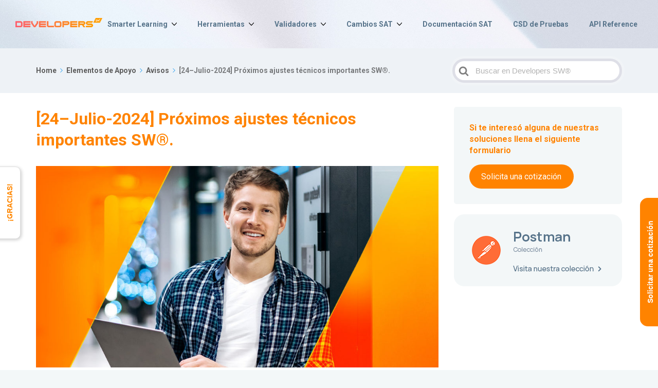

--- FILE ---
content_type: text/html; charset=UTF-8
request_url: https://developers.sw.com.mx/knowledge-base/24-julio-2024-proximos-ajustes-tecnicos-importantes-sw/
body_size: 26965
content:

<!DOCTYPE html>
<html lang="es">

<head>
  <!-- Global site tag (gtag.js) - Google Analytics -->
  <script async src="https://www.googletagmanager.com/gtag/js?id=UA-67813910-2"></script>
  <script>
    window.dataLayer = window.dataLayer || [];

    function gtag() {
      dataLayer.push(arguments);
    }
    gtag('js', new Date());

    gtag('config', 'UA-67813910-2');
  </script>

  <meta http-equiv="x-ua-compatible" content="ie=edge">
  <meta charset="UTF-8" />
  <meta name="viewport" content="width=device-width, initial-scale=1">
  <link rel="profile" href="http://gmpg.org/xfn/11" />
  <script src="https://www.google.com/recaptcha/api.js" async defer></script>
  <script src="https://code.jquery.com/jquery-3.3.1.js"></script>
  <script src="https://cdnjs.cloudflare.com/ajax/libs/axios/0.19.0/axios.min.js"></script>
  <script src="https://cdnjs.cloudflare.com/ajax/libs/toastr.js/latest/js/toastr.min.js"></script>
  <link href="https://maxcdn.bootstrapcdn.com/font-awesome/4.2.0/css/font-awesome.min.css" rel="stylesheet">
  <link rel="stylesheet" href="https://cdnjs.cloudflare.com/ajax/libs/toastr.js/latest/css/toastr.min.css">
  <title>[24–Julio-2024] Próximos ajustes técnicos importantes SW®. &#8211; Timbrado Masivo CFDI</title>
<meta name='robots' content='max-image-preview:large' />
<link rel="preload" href="https://developers.sw.com.mx/wp-content/plugins/rate-my-post/public/css/fonts/ratemypost.ttf" type="font/ttf" as="font" crossorigin="anonymous">
		<!-- Meta Tag Manager -->
		<meta name="description" content="Actualización en c_NumPedimentoAduana: Se adicionan 7 relaciones " />
		<!-- / Meta Tag Manager -->
<link rel='dns-prefetch' href='//cdnjs.cloudflare.com' />
<link rel='dns-prefetch' href='//code.jquery.com' />
<link rel='dns-prefetch' href='//fonts.googleapis.com' />
<link rel="alternate" type="application/rss+xml" title="Timbrado Masivo CFDI &raquo; Feed" href="https://developers.sw.com.mx/feed/" />
<link rel="alternate" type="application/rss+xml" title="Timbrado Masivo CFDI &raquo; RSS de los comentarios" href="https://developers.sw.com.mx/comments/feed/" />
<link rel="alternate" type="application/rss+xml" title="Timbrado Masivo CFDI &raquo; [24–Julio-2024] Próximos ajustes técnicos importantes SW®. RSS de los comentarios" href="https://developers.sw.com.mx/knowledge-base/24-julio-2024-proximos-ajustes-tecnicos-importantes-sw/feed/" />
<script type="text/javascript">
/* <![CDATA[ */
window._wpemojiSettings = {"baseUrl":"https:\/\/s.w.org\/images\/core\/emoji\/15.0.3\/72x72\/","ext":".png","svgUrl":"https:\/\/s.w.org\/images\/core\/emoji\/15.0.3\/svg\/","svgExt":".svg","source":{"concatemoji":"https:\/\/developers.sw.com.mx\/wp-includes\/js\/wp-emoji-release.min.js?ver=6.6.4"}};
/*! This file is auto-generated */
!function(i,n){var o,s,e;function c(e){try{var t={supportTests:e,timestamp:(new Date).valueOf()};sessionStorage.setItem(o,JSON.stringify(t))}catch(e){}}function p(e,t,n){e.clearRect(0,0,e.canvas.width,e.canvas.height),e.fillText(t,0,0);var t=new Uint32Array(e.getImageData(0,0,e.canvas.width,e.canvas.height).data),r=(e.clearRect(0,0,e.canvas.width,e.canvas.height),e.fillText(n,0,0),new Uint32Array(e.getImageData(0,0,e.canvas.width,e.canvas.height).data));return t.every(function(e,t){return e===r[t]})}function u(e,t,n){switch(t){case"flag":return n(e,"\ud83c\udff3\ufe0f\u200d\u26a7\ufe0f","\ud83c\udff3\ufe0f\u200b\u26a7\ufe0f")?!1:!n(e,"\ud83c\uddfa\ud83c\uddf3","\ud83c\uddfa\u200b\ud83c\uddf3")&&!n(e,"\ud83c\udff4\udb40\udc67\udb40\udc62\udb40\udc65\udb40\udc6e\udb40\udc67\udb40\udc7f","\ud83c\udff4\u200b\udb40\udc67\u200b\udb40\udc62\u200b\udb40\udc65\u200b\udb40\udc6e\u200b\udb40\udc67\u200b\udb40\udc7f");case"emoji":return!n(e,"\ud83d\udc26\u200d\u2b1b","\ud83d\udc26\u200b\u2b1b")}return!1}function f(e,t,n){var r="undefined"!=typeof WorkerGlobalScope&&self instanceof WorkerGlobalScope?new OffscreenCanvas(300,150):i.createElement("canvas"),a=r.getContext("2d",{willReadFrequently:!0}),o=(a.textBaseline="top",a.font="600 32px Arial",{});return e.forEach(function(e){o[e]=t(a,e,n)}),o}function t(e){var t=i.createElement("script");t.src=e,t.defer=!0,i.head.appendChild(t)}"undefined"!=typeof Promise&&(o="wpEmojiSettingsSupports",s=["flag","emoji"],n.supports={everything:!0,everythingExceptFlag:!0},e=new Promise(function(e){i.addEventListener("DOMContentLoaded",e,{once:!0})}),new Promise(function(t){var n=function(){try{var e=JSON.parse(sessionStorage.getItem(o));if("object"==typeof e&&"number"==typeof e.timestamp&&(new Date).valueOf()<e.timestamp+604800&&"object"==typeof e.supportTests)return e.supportTests}catch(e){}return null}();if(!n){if("undefined"!=typeof Worker&&"undefined"!=typeof OffscreenCanvas&&"undefined"!=typeof URL&&URL.createObjectURL&&"undefined"!=typeof Blob)try{var e="postMessage("+f.toString()+"("+[JSON.stringify(s),u.toString(),p.toString()].join(",")+"));",r=new Blob([e],{type:"text/javascript"}),a=new Worker(URL.createObjectURL(r),{name:"wpTestEmojiSupports"});return void(a.onmessage=function(e){c(n=e.data),a.terminate(),t(n)})}catch(e){}c(n=f(s,u,p))}t(n)}).then(function(e){for(var t in e)n.supports[t]=e[t],n.supports.everything=n.supports.everything&&n.supports[t],"flag"!==t&&(n.supports.everythingExceptFlag=n.supports.everythingExceptFlag&&n.supports[t]);n.supports.everythingExceptFlag=n.supports.everythingExceptFlag&&!n.supports.flag,n.DOMReady=!1,n.readyCallback=function(){n.DOMReady=!0}}).then(function(){return e}).then(function(){var e;n.supports.everything||(n.readyCallback(),(e=n.source||{}).concatemoji?t(e.concatemoji):e.wpemoji&&e.twemoji&&(t(e.twemoji),t(e.wpemoji)))}))}((window,document),window._wpemojiSettings);
/* ]]> */
</script>
<style id='wp-emoji-styles-inline-css' type='text/css'>

	img.wp-smiley, img.emoji {
		display: inline !important;
		border: none !important;
		box-shadow: none !important;
		height: 1em !important;
		width: 1em !important;
		margin: 0 0.07em !important;
		vertical-align: -0.1em !important;
		background: none !important;
		padding: 0 !important;
	}
</style>
<link rel='stylesheet' id='wp-block-library-css' href='https://developers.sw.com.mx/wp-includes/css/dist/block-library/style.min.css?ver=6.6.4' type='text/css' media='all' />
<style id='classic-theme-styles-inline-css' type='text/css'>
/*! This file is auto-generated */
.wp-block-button__link{color:#fff;background-color:#32373c;border-radius:9999px;box-shadow:none;text-decoration:none;padding:calc(.667em + 2px) calc(1.333em + 2px);font-size:1.125em}.wp-block-file__button{background:#32373c;color:#fff;text-decoration:none}
</style>
<style id='global-styles-inline-css' type='text/css'>
:root{--wp--preset--aspect-ratio--square: 1;--wp--preset--aspect-ratio--4-3: 4/3;--wp--preset--aspect-ratio--3-4: 3/4;--wp--preset--aspect-ratio--3-2: 3/2;--wp--preset--aspect-ratio--2-3: 2/3;--wp--preset--aspect-ratio--16-9: 16/9;--wp--preset--aspect-ratio--9-16: 9/16;--wp--preset--color--black: #000000;--wp--preset--color--cyan-bluish-gray: #abb8c3;--wp--preset--color--white: #ffffff;--wp--preset--color--pale-pink: #f78da7;--wp--preset--color--vivid-red: #cf2e2e;--wp--preset--color--luminous-vivid-orange: #ff6900;--wp--preset--color--luminous-vivid-amber: #fcb900;--wp--preset--color--light-green-cyan: #7bdcb5;--wp--preset--color--vivid-green-cyan: #00d084;--wp--preset--color--pale-cyan-blue: #8ed1fc;--wp--preset--color--vivid-cyan-blue: #0693e3;--wp--preset--color--vivid-purple: #9b51e0;--wp--preset--gradient--vivid-cyan-blue-to-vivid-purple: linear-gradient(135deg,rgba(6,147,227,1) 0%,rgb(155,81,224) 100%);--wp--preset--gradient--light-green-cyan-to-vivid-green-cyan: linear-gradient(135deg,rgb(122,220,180) 0%,rgb(0,208,130) 100%);--wp--preset--gradient--luminous-vivid-amber-to-luminous-vivid-orange: linear-gradient(135deg,rgba(252,185,0,1) 0%,rgba(255,105,0,1) 100%);--wp--preset--gradient--luminous-vivid-orange-to-vivid-red: linear-gradient(135deg,rgba(255,105,0,1) 0%,rgb(207,46,46) 100%);--wp--preset--gradient--very-light-gray-to-cyan-bluish-gray: linear-gradient(135deg,rgb(238,238,238) 0%,rgb(169,184,195) 100%);--wp--preset--gradient--cool-to-warm-spectrum: linear-gradient(135deg,rgb(74,234,220) 0%,rgb(151,120,209) 20%,rgb(207,42,186) 40%,rgb(238,44,130) 60%,rgb(251,105,98) 80%,rgb(254,248,76) 100%);--wp--preset--gradient--blush-light-purple: linear-gradient(135deg,rgb(255,206,236) 0%,rgb(152,150,240) 100%);--wp--preset--gradient--blush-bordeaux: linear-gradient(135deg,rgb(254,205,165) 0%,rgb(254,45,45) 50%,rgb(107,0,62) 100%);--wp--preset--gradient--luminous-dusk: linear-gradient(135deg,rgb(255,203,112) 0%,rgb(199,81,192) 50%,rgb(65,88,208) 100%);--wp--preset--gradient--pale-ocean: linear-gradient(135deg,rgb(255,245,203) 0%,rgb(182,227,212) 50%,rgb(51,167,181) 100%);--wp--preset--gradient--electric-grass: linear-gradient(135deg,rgb(202,248,128) 0%,rgb(113,206,126) 100%);--wp--preset--gradient--midnight: linear-gradient(135deg,rgb(2,3,129) 0%,rgb(40,116,252) 100%);--wp--preset--font-size--small: 13px;--wp--preset--font-size--medium: 20px;--wp--preset--font-size--large: 36px;--wp--preset--font-size--x-large: 42px;--wp--preset--spacing--20: 0.44rem;--wp--preset--spacing--30: 0.67rem;--wp--preset--spacing--40: 1rem;--wp--preset--spacing--50: 1.5rem;--wp--preset--spacing--60: 2.25rem;--wp--preset--spacing--70: 3.38rem;--wp--preset--spacing--80: 5.06rem;--wp--preset--shadow--natural: 6px 6px 9px rgba(0, 0, 0, 0.2);--wp--preset--shadow--deep: 12px 12px 50px rgba(0, 0, 0, 0.4);--wp--preset--shadow--sharp: 6px 6px 0px rgba(0, 0, 0, 0.2);--wp--preset--shadow--outlined: 6px 6px 0px -3px rgba(255, 255, 255, 1), 6px 6px rgba(0, 0, 0, 1);--wp--preset--shadow--crisp: 6px 6px 0px rgba(0, 0, 0, 1);}:where(.is-layout-flex){gap: 0.5em;}:where(.is-layout-grid){gap: 0.5em;}body .is-layout-flex{display: flex;}.is-layout-flex{flex-wrap: wrap;align-items: center;}.is-layout-flex > :is(*, div){margin: 0;}body .is-layout-grid{display: grid;}.is-layout-grid > :is(*, div){margin: 0;}:where(.wp-block-columns.is-layout-flex){gap: 2em;}:where(.wp-block-columns.is-layout-grid){gap: 2em;}:where(.wp-block-post-template.is-layout-flex){gap: 1.25em;}:where(.wp-block-post-template.is-layout-grid){gap: 1.25em;}.has-black-color{color: var(--wp--preset--color--black) !important;}.has-cyan-bluish-gray-color{color: var(--wp--preset--color--cyan-bluish-gray) !important;}.has-white-color{color: var(--wp--preset--color--white) !important;}.has-pale-pink-color{color: var(--wp--preset--color--pale-pink) !important;}.has-vivid-red-color{color: var(--wp--preset--color--vivid-red) !important;}.has-luminous-vivid-orange-color{color: var(--wp--preset--color--luminous-vivid-orange) !important;}.has-luminous-vivid-amber-color{color: var(--wp--preset--color--luminous-vivid-amber) !important;}.has-light-green-cyan-color{color: var(--wp--preset--color--light-green-cyan) !important;}.has-vivid-green-cyan-color{color: var(--wp--preset--color--vivid-green-cyan) !important;}.has-pale-cyan-blue-color{color: var(--wp--preset--color--pale-cyan-blue) !important;}.has-vivid-cyan-blue-color{color: var(--wp--preset--color--vivid-cyan-blue) !important;}.has-vivid-purple-color{color: var(--wp--preset--color--vivid-purple) !important;}.has-black-background-color{background-color: var(--wp--preset--color--black) !important;}.has-cyan-bluish-gray-background-color{background-color: var(--wp--preset--color--cyan-bluish-gray) !important;}.has-white-background-color{background-color: var(--wp--preset--color--white) !important;}.has-pale-pink-background-color{background-color: var(--wp--preset--color--pale-pink) !important;}.has-vivid-red-background-color{background-color: var(--wp--preset--color--vivid-red) !important;}.has-luminous-vivid-orange-background-color{background-color: var(--wp--preset--color--luminous-vivid-orange) !important;}.has-luminous-vivid-amber-background-color{background-color: var(--wp--preset--color--luminous-vivid-amber) !important;}.has-light-green-cyan-background-color{background-color: var(--wp--preset--color--light-green-cyan) !important;}.has-vivid-green-cyan-background-color{background-color: var(--wp--preset--color--vivid-green-cyan) !important;}.has-pale-cyan-blue-background-color{background-color: var(--wp--preset--color--pale-cyan-blue) !important;}.has-vivid-cyan-blue-background-color{background-color: var(--wp--preset--color--vivid-cyan-blue) !important;}.has-vivid-purple-background-color{background-color: var(--wp--preset--color--vivid-purple) !important;}.has-black-border-color{border-color: var(--wp--preset--color--black) !important;}.has-cyan-bluish-gray-border-color{border-color: var(--wp--preset--color--cyan-bluish-gray) !important;}.has-white-border-color{border-color: var(--wp--preset--color--white) !important;}.has-pale-pink-border-color{border-color: var(--wp--preset--color--pale-pink) !important;}.has-vivid-red-border-color{border-color: var(--wp--preset--color--vivid-red) !important;}.has-luminous-vivid-orange-border-color{border-color: var(--wp--preset--color--luminous-vivid-orange) !important;}.has-luminous-vivid-amber-border-color{border-color: var(--wp--preset--color--luminous-vivid-amber) !important;}.has-light-green-cyan-border-color{border-color: var(--wp--preset--color--light-green-cyan) !important;}.has-vivid-green-cyan-border-color{border-color: var(--wp--preset--color--vivid-green-cyan) !important;}.has-pale-cyan-blue-border-color{border-color: var(--wp--preset--color--pale-cyan-blue) !important;}.has-vivid-cyan-blue-border-color{border-color: var(--wp--preset--color--vivid-cyan-blue) !important;}.has-vivid-purple-border-color{border-color: var(--wp--preset--color--vivid-purple) !important;}.has-vivid-cyan-blue-to-vivid-purple-gradient-background{background: var(--wp--preset--gradient--vivid-cyan-blue-to-vivid-purple) !important;}.has-light-green-cyan-to-vivid-green-cyan-gradient-background{background: var(--wp--preset--gradient--light-green-cyan-to-vivid-green-cyan) !important;}.has-luminous-vivid-amber-to-luminous-vivid-orange-gradient-background{background: var(--wp--preset--gradient--luminous-vivid-amber-to-luminous-vivid-orange) !important;}.has-luminous-vivid-orange-to-vivid-red-gradient-background{background: var(--wp--preset--gradient--luminous-vivid-orange-to-vivid-red) !important;}.has-very-light-gray-to-cyan-bluish-gray-gradient-background{background: var(--wp--preset--gradient--very-light-gray-to-cyan-bluish-gray) !important;}.has-cool-to-warm-spectrum-gradient-background{background: var(--wp--preset--gradient--cool-to-warm-spectrum) !important;}.has-blush-light-purple-gradient-background{background: var(--wp--preset--gradient--blush-light-purple) !important;}.has-blush-bordeaux-gradient-background{background: var(--wp--preset--gradient--blush-bordeaux) !important;}.has-luminous-dusk-gradient-background{background: var(--wp--preset--gradient--luminous-dusk) !important;}.has-pale-ocean-gradient-background{background: var(--wp--preset--gradient--pale-ocean) !important;}.has-electric-grass-gradient-background{background: var(--wp--preset--gradient--electric-grass) !important;}.has-midnight-gradient-background{background: var(--wp--preset--gradient--midnight) !important;}.has-small-font-size{font-size: var(--wp--preset--font-size--small) !important;}.has-medium-font-size{font-size: var(--wp--preset--font-size--medium) !important;}.has-large-font-size{font-size: var(--wp--preset--font-size--large) !important;}.has-x-large-font-size{font-size: var(--wp--preset--font-size--x-large) !important;}
:where(.wp-block-post-template.is-layout-flex){gap: 1.25em;}:where(.wp-block-post-template.is-layout-grid){gap: 1.25em;}
:where(.wp-block-columns.is-layout-flex){gap: 2em;}:where(.wp-block-columns.is-layout-grid){gap: 2em;}
:root :where(.wp-block-pullquote){font-size: 1.5em;line-height: 1.6;}
</style>
<link rel='stylesheet' id='rate-my-post-css' href='https://developers.sw.com.mx/wp-content/plugins/rate-my-post/public/css/rate-my-post.min.css?ver=4.2.3' type='text/css' media='all' />
<style id='rate-my-post-inline-css' type='text/css'>
@media (hover: hover) {.rmp-rating-widget .rmp-icon--hovered {color: #FF8300;    -webkit-background-clip: initial;    -webkit-text-fill-color: initial;    background: transparent;    -webkit-transition: .1s color ease-in;    transition: .1s color ease-in;}}.rmp-rating-widget .rmp-icon--processing-rating {  color: #FF912C;  -webkit-background-clip: initial;  -webkit-text-fill-color: initial;  background: transparent;}.rmp-widgets-container {border: 1px solid #0693E3;}.rmp-widgets-container.rmp-wp-plugin.rmp-main-container .rmp-heading--title {  font-size: 4px;}.rmp-widgets-container.rmp-wp-plugin.rmp-main-container .rmp-heading.rmp-heading--title {  margin-bottom: 10px;}
</style>
<link rel='stylesheet' id='widgetopts-styles-css' href='https://developers.sw.com.mx/wp-content/plugins/widget-options/assets/css/widget-options.css?ver=4.0.6.1' type='text/css' media='all' />
<link rel='stylesheet' id='wp-syntax-css-css' href='https://developers.sw.com.mx/wp-content/plugins/wp-syntax/css/wp-syntax.css?ver=1.2' type='text/css' media='all' />
<link rel='stylesheet' id='ht-theme-style-css' href='https://developers.sw.com.mx/wp-content/themes/knowall/css/style.css?ver=6.6.4' type='text/css' media='all' />
<style id='ht-theme-style-inline-css' type='text/css'>
.site-header {background-color: #FFA577; }.site-header { background-image: url("https://developers.sw.com.mx/wp-content/uploads/2024/07/img-developers-sw-banner.jpg"); background-size: cover; background-attachment: inherit; background-repeat: no-repeat; background-position: center bottom; }.nav-header > ul > li.menu-item-has-children > a::after {background-image: url("data:image/svg+xml,%3Csvg xmlns='http://www.w3.org/2000/svg' viewBox='0 0 34.1 19' fill='%23FFFFFF'%3E%3Cpath d='M17 19c-0.5 0-1-0.2-1.4-0.6L0.6 3.4c-0.8-0.8-0.8-2 0-2.8 0.8-0.8 2-0.8 2.8 0L17 14.2 30.7 0.6c0.8-0.8 2-0.8 2.8 0 0.8 0.8 0.8 2 0 2.8L18.4 18.4C18 18.8 17.5 19 17 19z'/%3E%3C/svg%3E");}.ht-container, .ht-sitecontainer--boxed { max-width: 1200px }.hkb-category .hkb-category__link { border-bottom: 1px solid #e6e6e6; } .hkb-category.hkb-category--witharticles { border-bottom: 1px solid #e6e6e6; }.hkb_widget_toc ol li.active > a { background: rgba( 46 ,163, 242, 0.8); }.hkb-breadcrumbs_wrap>ol:not(:first-child) { display: none;
} /*Color titulo del sitio*/
.ht-container>h2.site-header__title { color: #56738A; font-weight: bolder;
} /*Color del navbar del sitio*/
#menu-principal a { color: #56738A !important; font-weight: bold; font-size: 14px;
} /*Cambio de la flecha a color del texto*/
.nav-header>ul>li.menu-item-has-children>a::after { content: ''; background-image: url('data:image/svg+xml,%3Csvg xmlns="http://www.w3.org/2000/svg" viewBox="0 0 34.1 19"%3E%3Cpath d="M17 19c-0.5 0-1-0.2-1.4-0.6L0.6 3.4c-0.8-0.8-0.8-2 0-2.8 0.8-0.8 2-0.8 2.8 0L17 14.2 30.7 0.6c0.8-0.8 2-0.8 2.8 0 0.8 0.8 0.8 2 0 2.8L18.4 18.4C18 18.8 17.5 19 17 19z"/%3E%3C/svg%3E');
} .ht-container>section.widget_block { background: #FFFFFF;
} .rmp-widgets-container.rmp-wp-plugin.rmp-main-container .rmp-heading--title { font-size: 26px !important;
} /* Borde redondeado del banner movil */
.n2-ss-slider-2 { border-radius: 5px !important;
} #wpfront-scroll-top-container { right: 40px !important; bottom: 20px !important; transform: translateY(20px); transition: all 0.4s cubic-bezier(0.25, 0.46, 0.45, 0.94) !important; animation: fadeInUp 0.4s ease-out forwards;
} /* Animación de entrada */
@keyframes fadeInUp { to { opacity: 0.9; transform: translateY(0); }
} #wpfront-scroll-top-container:hover { opacity: 1 !important; transform: translateY(0) scale(1.08); transition: all 0.3s cubic-bezier(0.25, 0.46, 0.45, 0.94) !important;
} #wpfront-scroll-top-container img { filter: brightness(0) saturate(100%) invert(54%) sepia(95%) saturate(1412%) hue-rotate(359deg) brightness(102%) contrast(101%); transition: transform 0.2s ease-out;
} #wpfront-scroll-top-container:hover img { transform: rotate(360deg);
}
</style>
<link rel='stylesheet' id='codemirror-css-css' href='https://cdnjs.cloudflare.com/ajax/libs/codemirror/5.65.1/codemirror.min.css?ver=5.65.1' type='text/css' media='all' />
<link rel='stylesheet' id='jquery-ui-css' href='https://code.jquery.com/ui/1.11.2/themes/smoothness/jquery-ui.css?ver=6.6.4' type='text/css' media='all' />
<link rel='stylesheet' id='enlighterjs-css' href='https://developers.sw.com.mx/wp-content/plugins/enlighter/cache/enlighterjs.min.css?ver=P0/atbKKP2414g4' type='text/css' media='all' />
<link rel='stylesheet' id='kirki_google_fonts-css' href='https://fonts.googleapis.com/css?family=Roboto%3A700%2Cregular&#038;subset' type='text/css' media='all' />
<link rel='stylesheet' id='kirki-styles-ht_theme-css' href='https://developers.sw.com.mx/wp-content/themes/knowall/inc/kirki/assets/css/kirki-styles.css' type='text/css' media='all' />
<style id='kirki-styles-ht_theme-inline-css' type='text/css'>
.site-header .site-header__title, .nav-header ul li a{color:#FFFFFF;}.nav-header .nav-header__mtoggle span, .nav-header .nav-header__mtoggle span::before, .nav-header .nav-header__mtoggle span::after{background:#FFFFFF;}a{color:#2EA3F2;}button, input[type="reset"], input[type="submit"], input[type="button"], .hkb-article__content ol li:before, .hkb-article__content ul li:before, .hkb_widget_exit__btn{background:#2EA3F2;}.hkb-breadcrumbs__icon{fill:#2EA3F2;}.hkb-article__title a:hover, .ht-post__title a:hover{color:#2EA3F2;}.hkb-article-attachment__icon{fill:#2EA3F2;}a:hover{color:#1E73BE;}button:hover, input[type="reset"]:hover, input[type="submit"]:hover, input[type="button"]:hover, .ht-transferbox__btn:hover{background:#1E73BE;}.ht-container{max-width:1200px;}.ht-sitecontainer--boxed{max-width:1200px;}h1, h2, h3, h4, h5{font-family:Roboto, Helvetica, Arial, sans-serif;font-weight:700;font-style:normal;letter-spacing:0;color:#FF8300;}body{font-family:Roboto, Helvetica, Arial, sans-serif;font-weight:400;font-style:normal;font-size:17px;line-height:1.55;letter-spacing:0;color:#60605C;}.hkb-category .hkb-category__iconwrap{flex-basis:100px;min-width:100px;}.hkb-category .hkb-category__iconwrap img, .ht-categoryheader .hkb-category__iconwrap img{max-width:100px;max-height:100px;}
</style>
<!--n2css--><script type="text/javascript" src="https://developers.sw.com.mx/wp-includes/js/jquery/jquery.min.js?ver=3.7.1" id="jquery-core-js"></script>
<script type="text/javascript" src="https://developers.sw.com.mx/wp-includes/js/jquery/jquery-migrate.min.js?ver=3.4.1" id="jquery-migrate-js"></script>
<link rel="https://api.w.org/" href="https://developers.sw.com.mx/wp-json/" /><link rel="alternate" title="JSON" type="application/json" href="https://developers.sw.com.mx/wp-json/wp/v2/ht-kb/14626" /><link rel="EditURI" type="application/rsd+xml" title="RSD" href="https://developers.sw.com.mx/xmlrpc.php?rsd" />
<meta name="generator" content="WordPress 6.6.4" />
<link rel="canonical" href="https://developers.sw.com.mx/knowledge-base/24-julio-2024-proximos-ajustes-tecnicos-importantes-sw/" />
<link rel='shortlink' href='https://developers.sw.com.mx/?p=14626' />
<link rel="alternate" title="oEmbed (JSON)" type="application/json+oembed" href="https://developers.sw.com.mx/wp-json/oembed/1.0/embed?url=https%3A%2F%2Fdevelopers.sw.com.mx%2Fknowledge-base%2F24-julio-2024-proximos-ajustes-tecnicos-importantes-sw%2F" />
<link rel="alternate" title="oEmbed (XML)" type="text/xml+oembed" href="https://developers.sw.com.mx/wp-json/oembed/1.0/embed?url=https%3A%2F%2Fdevelopers.sw.com.mx%2Fknowledge-base%2F24-julio-2024-proximos-ajustes-tecnicos-importantes-sw%2F&#038;format=xml" />
<meta name="generator" content="Heroic Knowledge Base v2.11.4" />
<style id="mystickymenu" type="text/css">#mysticky-nav { width:100%; position: static; height: auto !important; }#mysticky-nav.wrapfixed { position:fixed; left: 0px; margin-top:0px;  z-index: 99990; -webkit-transition: 0.3s; -moz-transition: 0.3s; -o-transition: 0.3s; transition: 0.3s; -ms-filter:"progid:DXImageTransform.Microsoft.Alpha(Opacity=80)"; filter: alpha(opacity=80); opacity:0.8; background-color: #F3F7F8;}#mysticky-nav.wrapfixed .myfixed{ background-color: #F3F7F8; position: relative;top: auto;left: auto;right: auto;}#mysticky-nav .myfixed { margin:0 auto; float:none; border:0px; background:none; max-width:100%; }</style>			<style type="text/css">
																															</style>
			<meta name="generator" content="KnowAll v1.3.2" />
      <meta name="onesignal" content="wordpress-plugin"/>
            <script>

      window.OneSignal = window.OneSignal || [];

      OneSignal.push( function() {
        OneSignal.SERVICE_WORKER_UPDATER_PATH = 'OneSignalSDKUpdaterWorker.js';
                      OneSignal.SERVICE_WORKER_PATH = 'OneSignalSDKWorker.js';
                      OneSignal.SERVICE_WORKER_PARAM = { scope: '/wp-content/plugins/onesignal-free-web-push-notifications/sdk_files/push/onesignal/' };
        OneSignal.setDefaultNotificationUrl("https://developers.sw.com.mx");
        var oneSignal_options = {};
        window._oneSignalInitOptions = oneSignal_options;

        oneSignal_options['wordpress'] = true;
oneSignal_options['appId'] = '0175bf64-09cb-4b15-8e7d-3db664041768';
oneSignal_options['allowLocalhostAsSecureOrigin'] = true;
oneSignal_options['welcomeNotification'] = { };
oneSignal_options['welcomeNotification']['title'] = "Bienvenido a SW Developers";
oneSignal_options['welcomeNotification']['message'] = "Gracias por suscribirte";
oneSignal_options['path'] = "https://developers.sw.com.mx/wp-content/plugins/onesignal-free-web-push-notifications/sdk_files/";
oneSignal_options['persistNotification'] = false;
oneSignal_options['promptOptions'] = { };
oneSignal_options['promptOptions']['actionMessage'] = "Suscríbete para recibir avisos importantes en materia fiscal o técnica";
oneSignal_options['promptOptions']['acceptButtonText'] = "ACEPTAR";
oneSignal_options['promptOptions']['cancelButtonText'] = "NO GRACIAS";
oneSignal_options['promptOptions']['siteName'] = "https://developers.sw.com.mx";
oneSignal_options['notifyButton'] = { };
oneSignal_options['notifyButton']['enable'] = true;
oneSignal_options['notifyButton']['position'] = 'bottom-left';
oneSignal_options['notifyButton']['theme'] = 'default';
oneSignal_options['notifyButton']['size'] = 'medium';
oneSignal_options['notifyButton']['showCredit'] = true;
oneSignal_options['notifyButton']['text'] = {};
oneSignal_options['notifyButton']['text']['tip.state.unsubscribed'] = 'Suscríbete y recibe notificaciones';
oneSignal_options['notifyButton']['text']['message.action.subscribed'] = 'Gracias por suscribirte, fue una buena decisión.';
oneSignal_options['notifyButton']['text']['message.action.resubscribed'] = 'Es un gusto tenerte de vuelta';
oneSignal_options['notifyButton']['text']['message.action.unsubscribed'] = 'Ya no recibirás notificaciones,';
                OneSignal.init(window._oneSignalInitOptions);
                OneSignal.showSlidedownPrompt();      });

      function documentInitOneSignal() {
        var oneSignal_elements = document.getElementsByClassName("OneSignal-prompt");

        var oneSignalLinkClickHandler = function(event) { OneSignal.push(['registerForPushNotifications']); event.preventDefault(); };        for(var i = 0; i < oneSignal_elements.length; i++)
          oneSignal_elements[i].addEventListener('click', oneSignalLinkClickHandler, false);
      }

      if (document.readyState === 'complete') {
           documentInitOneSignal();
      }
      else {
           window.addEventListener("load", function(event){
               documentInitOneSignal();
          });
      }
    </script>
<style type="text/css" id="sns_global_styles">/* Ajuste Aviso Mantenimiento Agosto 23 */
#contenedor {
	width: 400px;
	border: none;
	overflow: hidden;
	align-items: center;
}

#primero {
	width: 200px;
	float: left;
	border: none;

}

#segundo {
	text-align: left;
	font-size: 0.9rem;
	border: none;
	overflow: hidden;
	padding-top: 7% !important;
	padding-left: 3% !important;
}

/* Aviso de privacidad herramientas */

.captcha-container {
	display: flex;
	justify-content: center;
	align-items: center;
}

/* Mensaje de seguridad */

.mensaje-seguridad {
	background-color: #f4f5f5;
	text-align: center;
	padding: 10px;
}

.mensaje-servicio svg {
	vertical-align: middle;
}

.mensaje-servicio {
	font-size: smaller;
	background-color: #f4f5f5;
	text-align: center;
	padding: 5px;
}

/*Padding Slider Menu Avisos*/
.widget_smartslider3 {
	padding: 0px !important;
	border-radius: 5px !important;
}

/*Padding y fondo para apartado categorias (API Reference, Postman...)*/
.widget_media_image {
	padding: 0px !important;
	background: transparent;
}

/* Botón de estatus debajo del buscador */

/* Centrar el contenedor del bloque de disponibilidad */
.status-container {
	text-align: center;
}

.box--status {
	display: inline-block;
	margin: 10px auto;
}

.box--status p {
	margin: 0;
	padding: 0;
}

.box--status a {
	display: inline-flex;
	align-items: center;
	text-decoration: none;
}

.box--status a strong {
	background-color: #FF8700;
	color: #FFFFFF;
	padding: 4px 10px;
	border-radius: 999px;
	margin-right: 8px;
	font-size: 12px;
	font-weight: bold;
	white-space: nowrap;
}

.box--status a span {
	color: #56738a;
	font-size: 12px;
}

.desktop-text {
	display: inline-block;
}

.mobile-text {
	display: none;
}

.arrow {
	align-self: center;
	width: 20px;
}

@media screen and (max-width: 768px) {
	.desktop-text {
		display: none;
	}

	.mobile-text {
		display: inline-block;
	}
}


#no-content{
	display: none;
}</style><script type="text/javascript" id="sns_global_scripts_in_head">        

        

</script><script charset="utf-8" type="text/javascript" src="//js.hsforms.net/forms/v2.js"></script><link rel="icon" href="https://developers.sw.com.mx/wp-content/uploads/2021/06/cropped-min-p2-32x32.png" sizes="32x32" />
<link rel="icon" href="https://developers.sw.com.mx/wp-content/uploads/2021/06/cropped-min-p2-192x192.png" sizes="192x192" />
<link rel="apple-touch-icon" href="https://developers.sw.com.mx/wp-content/uploads/2021/06/cropped-min-p2-180x180.png" />
<meta name="msapplication-TileImage" content="https://developers.sw.com.mx/wp-content/uploads/2021/06/cropped-min-p2-270x270.png" />
  <style id="priority-plus-nav">
    @media (min-width: 992px) {

      .site-header__banner .ht-container {
        display: flex;
        align-items: center;
        justify-content: flex-start;
        column-gap: clamp(56px, 6vw, 140px);
      }

      .site-header .site-header__banner {
        0px 0px 0px 0px !important;
      }

      .site-logo {
        flex: 0 0 auto;
      }

      .nav-header {
        margin-left: 0 !important;
        flex: 1;
        overflow: visible;
      }

      .nav-header__menuwrapper {
        display: flex;
        align-items: center;
        flex-wrap: nowrap;
        white-space: nowrap;
        gap: clamp(4px, 1vw, 14px);
      }

      .nav-header__menuwrapper>li {
        flex: 0 0 auto;
        max-width: 100%;
      }

      .nav-header__more {
        position: relative;
      }

      .nav-header__more>a {
        cursor: pointer;
      }

      .nav-header__more .sub-menu {
        position: absolute;
        top: 100%;
        left: 0;
        min-width: 200px;
        display: none;
        z-index: 9999;
      }

      .nav-header__more[aria-expanded="true"] .sub-menu {
        display: block;
      }

      .nav-header__more:hover .sub-menu {
        display: block;
      }

      .nav-header__more:hover>a {
        color: inherit;
      }

      .nav-header__more .sub-menu {
        transition: opacity 0.15s ease;
      }
    }
  </style>

  <script src="https://cdnjs.cloudflare.com/ajax/libs/clipboard.js/2.0.8/clipboard.min.js"></script>
</head>

<body class="ht_kb-template-default single single-ht_kb postid-14626 single-format-standard ht-kb" itemscope itemtype="https://schema.org/WebPage" data-spy="scroll" data-offset="40" data-target="#navtoc" >
  <div class="ht-sitecontainer ht-sitecontainer--wide">

    <!-- .site-header -->
    <div class="site-header">

      <header class="site-header__banner" itemscope itemtype="http://schema.org/WPHeader">
        <div class="ht-container">

          <!-- .site-logo -->
          <div class="site-logo" style="width: 19%;">
            <a href="https://developers.sw.com.mx" data-ht-sitetitle="Timbrado Masivo CFDI">
                                            <img alt="Timbrado Masivo CFDI" src="https://developers.sw.com.mx/wp-content/uploads/2024/07/developers-logo-01@3x.png" />
                                            <meta itemprop="headline" content="Timbrado Masivo CFDI">
                          </a>
          </div>
          <!-- /.site-logo -->

                      <!-- .nav-primary -->
            <nav class="nav-header" itemscope itemtype="https://schema.org/SiteNavigationElement">
              <button id="ht-navtoggle" class="nav-header__mtoggle"><span>Menu</span></button>
              <ul id="menu-principal" class="nav-header__menuwrapper"><li id="menu-item-16172" class="menu-item menu-item-type-custom menu-item-object-custom menu-item-has-children menu-item-16172"><a href="#">Smarter Learning</a>
<ul class="sub-menu">
	<li id="menu-item-16174" class="menu-item menu-item-type-custom menu-item-object-custom menu-item-16174"><a href="https://developers.sw.com.mx/knowledge-base/smarter-learning/">Accede a talleres, tutoriales, videos y más&#8230;</a></li>
</ul>
</li>
<li id="menu-item-12074" class="menu-item menu-item-type-custom menu-item-object-custom menu-item-has-children menu-item-12074"><a href="#">Herramientas</a>
<ul class="sub-menu">
	<li id="menu-item-12075" class="menu-item menu-item-type-post_type menu-item-object-ht_kb menu-item-12075"><a href="https://developers.sw.com.mx/knowledge-base/herramienta-sellar-xml/">Sellar XML CFDI y Retenciones</a></li>
	<li id="menu-item-12076" class="menu-item menu-item-type-post_type menu-item-object-ht_kb menu-item-12076"><a href="https://developers.sw.com.mx/knowledge-base/herramienta-crear-pfx/">Generador de Certificado PFX</a></li>
	<li id="menu-item-12077" class="menu-item menu-item-type-post_type menu-item-object-ht_kb menu-item-12077"><a href="https://developers.sw.com.mx/knowledge-base/herramienta-firmar-xml/">Firmar XML</a></li>
	<li id="menu-item-12080" class="menu-item menu-item-type-post_type menu-item-object-ht_kb menu-item-12080"><a href="https://developers.sw.com.mx/knowledge-base/herramienta-generador-ejemplos/">Generador de Ejemplos XML</a></li>
	<li id="menu-item-12081" class="menu-item menu-item-type-post_type menu-item-object-ht_kb menu-item-12081"><a href="https://developers.sw.com.mx/knowledge-base/herramienta-validador-certificados/">Validar Certificados</a></li>
	<li id="menu-item-18712" class="menu-item menu-item-type-custom menu-item-object-custom menu-item-18712"><a href="https://developers.sw.com.mx/knowledge-base/validar-csd/">Validar CSD</a></li>
	<li id="menu-item-13793" class="menu-item menu-item-type-custom menu-item-object-custom menu-item-13793"><a href="https://developers.sw.com.mx/knowledge-base/convertidor-base64/">Convertidor Base64</a></li>
	<li id="menu-item-16555" class="menu-item menu-item-type-custom menu-item-object-custom menu-item-16555"><a href="https://developers.sw.com.mx/knowledge-base/calculadora-de-antiguedad-para-nomina-1-2/">Calculadora De Antigüedad Para Nómina 1.2</a></li>
	<li id="menu-item-16504" class="menu-item menu-item-type-custom menu-item-object-custom menu-item-16504"><a href="https://developers.sw.com.mx/knowledge-base/listado-de-codigos-de-errores/">Códigos de Error</a></li>
	<li id="menu-item-13817" class="menu-item menu-item-type-custom menu-item-object-custom menu-item-13817"><a href="https://developers.sw.com.mx/knowledge-base/idccp/">Generador IdCCP</a></li>
</ul>
</li>
<li id="menu-item-8376" class="menu-item menu-item-type-custom menu-item-object-custom menu-item-has-children menu-item-8376"><a href="#">Validadores</a>
<ul class="sub-menu">
	<li id="menu-item-15535" class="menu-item menu-item-type-custom menu-item-object-custom menu-item-15535"><a href="https://developers.sw.com.mx/knowledge-base/nuevo-validar-cfdi-4-0/">Validar CFDI 4.0</a></li>
	<li id="menu-item-8195" class="menu-item menu-item-type-custom menu-item-object-custom menu-item-8195"><a href="https://developers.sw.com.mx/knowledge-base/validador-sat-para-rfc-nombre-y-codigo-postal-2/">Validador SAT para RFC</a></li>
</ul>
</li>
<li id="menu-item-13071" class="menu-item menu-item-type-custom menu-item-object-custom menu-item-has-children menu-item-13071"><a href="#">Cambios SAT</a>
<ul class="sub-menu">
	<li id="menu-item-19324" class="menu-item menu-item-type-custom menu-item-object-custom menu-item-19324"><a href="https://developers.sw.com.mx/knowledge-base/complemento-servicios-de-plataformas-tecnologicas-revision-e/">Act. C. Plataformas Tecnológicas Rev. E</a></li>
	<li id="menu-item-19243" class="menu-item menu-item-type-custom menu-item-object-custom menu-item-19243"><a href="https://developers.sw.com.mx/knowledge-base/complemento-nomina-1-2-revision-e/">Actualización C. Nómina Rev. E</a></li>
	<li id="menu-item-17486" class="menu-item menu-item-type-custom menu-item-object-custom menu-item-17486"><a href="https://developers.sw.com.mx/knowledge-base/consumo-webservice-descarga-masiva-sat/">WebService Descarga Masiva SAT v1.5</a></li>
</ul>
</li>
<li id="menu-item-13275" class="menu-item menu-item-type-custom menu-item-object-custom menu-item-13275"><a href="https://developers.sw.com.mx/article-categories/documentacion-4-0/">Documentación SAT</a></li>
<li id="menu-item-18857" class="menu-item menu-item-type-custom menu-item-object-custom menu-item-18857"><a href="https://developers.sw.com.mx/knowledge-base/donde-encuentro-csd-de-pruebas-vigentes/">CSD de Pruebas</a></li>
<li id="menu-item-14837" class="menu-item menu-item-type-custom menu-item-object-custom menu-item-14837"><a href="https://documenter.getpostman.com/view/23720084/2sAYdoESJp">API Reference</a></li>
</ul>            </nav>
            <!-- /.nav-primary -->
          
        </div>
      </header>
      <!-- /.site-header -->
      
      

    </div>

    <script defer>
      // ===== 1) API Reference en nueva pestaña =====
      document.addEventListener('DOMContentLoaded', function() {
        var apiLink = document.querySelector('#menu-item-14837 a');
        if (apiLink) {
          apiLink.setAttribute('target', '_blank');
          apiLink.setAttribute('rel', 'noopener noreferrer');
        }
      });

      // ===== 2) Ajustes de ancho para navbar y logo =====
      document.addEventListener('DOMContentLoaded', function() {
        const container = document.querySelector('.ht-container');
        const logo = document.querySelector('.site-logo');

        function updateMaxWidth() {
          const screenWidth = window.innerWidth;
          let maxWidth;
          if (screenWidth > 1950) maxWidth = '70%';
          else if (screenWidth > 1850) maxWidth = '75%';
          else if (screenWidth > 1750) maxWidth = '80%';
          else if (screenWidth > 1650) maxWidth = '85%';
          else if (screenWidth > 1550) maxWidth = '90%';
          else if (screenWidth > 1450) maxWidth = '95%';
          else maxWidth = '100%';
          if (container) container.style.maxWidth = maxWidth;
        }

        function updateLogoWidth() {
          const screenWidth = window.innerWidth;
          const logoWidth = screenWidth > 767 ? '19%' : '60%';
          if (logo) logo.style.width = logoWidth;
        }

        updateMaxWidth();
        updateLogoWidth();
        window.addEventListener('resize', updateMaxWidth);
        window.addEventListener('resize', updateLogoWidth);
      });

      document.addEventListener('DOMContentLoaded', function() {
        const nav = document.querySelector('.nav-header__menuwrapper');
        const navToggle = document.getElementById('ht-navtoggle');
        if (!nav) return;

        const mq = window.matchMedia('(min-width: 992px)');

        const moreLi = document.createElement('li');
        moreLi.className = 'menu-item menu-item-has-children nav-header__more';
        moreLi.setAttribute('aria-expanded', 'false');

        const moreA = document.createElement('a');
        moreA.href = '#';
        moreA.innerHTML = 'Más';
        moreA.addEventListener('click', (e) => {
          e.preventDefault();
          const expanded = moreLi.getAttribute('aria-expanded') === 'true';
          moreLi.setAttribute('aria-expanded', String(!expanded));
        });

        const moreUl = document.createElement('ul');
        moreUl.className = 'sub-menu';

        moreLi.appendChild(moreA);
        moreLi.appendChild(moreUl);

        nav.appendChild(moreLi);

        const MAX_VISIBLE = 7; // máximo de ítems en la barra (siempre que quepan)

        const getTopItems = () =>
          Array.from(nav.children).filter(li => li !== moreLi);

        function cloneAsSubmenuItem(li) {
          const copy = li.cloneNode(true);
          copy.classList.add('menu-item--from-top');
          return copy;
        }

        function cloneFromSubmenuItem(li) {
          const copy = li.cloneNode(true);
          copy.classList.remove('menu-item--from-top');
          return copy;
        }

        function collapseUntilFits() {
          while (getTopItems().length > MAX_VISIBLE) {
            const last = getTopItems().pop();
            if (!last) break;
            moreUl.insertBefore(cloneAsSubmenuItem(last), moreUl.firstChild);
            last.remove();
          }
          let safety = 50;
          while (nav.scrollWidth > nav.clientWidth && getTopItems().length > 0 && safety-- > 0) {
            const last = getTopItems().pop();
            if (!last) break;
            moreUl.insertBefore(cloneAsSubmenuItem(last), moreUl.firstChild);
            last.remove();
          }
          moreLi.style.display = moreUl.children.length ? '' : 'none';
        }

        function expandWhileRoom() {
          let safety = 50;
          while (moreUl.children.length && getTopItems().length < MAX_VISIBLE && safety-- > 0) {
            const firstInMore = moreUl.firstElementChild;
            if (!firstInMore) break;
            const restored = cloneFromSubmenuItem(firstInMore);
            nav.insertBefore(restored, moreLi);
            firstInMore.remove();

            if (nav.scrollWidth > nav.clientWidth) {
              moreUl.insertBefore(cloneAsSubmenuItem(restored), moreUl.firstChild);
              restored.remove();
              break;
            }
          }
          moreLi.style.display = moreUl.children.length ? '' : 'none';
        }

        function rebalance() {
          if (!mq.matches) {
            while (moreUl.firstChild) {
              const restored = cloneFromSubmenuItem(moreUl.firstChild);
              nav.insertBefore(restored, moreLi);
              moreUl.firstChild.remove();
            }
            moreLi.style.display = 'none';
            moreLi.setAttribute('aria-expanded', 'false');
            return;
          }
          expandWhileRoom();
          collapseUntilFits();
        }

        window.addEventListener('resize', rebalance);
        window.addEventListener('load', rebalance);

        // Reaccionar a cambios de tamaño del menú
        try {
          const ro = new ResizeObserver(rebalance);
          ro.observe(nav);
          const headerContainer = document.querySelector('.site-header__banner .ht-container') || document.querySelector('.ht-container');
          if (headerContainer) ro.observe(headerContainer);
        } catch (_) {}

        document.addEventListener('click', (e) => {
          if (!moreLi.contains(e.target)) {
            moreLi.setAttribute('aria-expanded', 'false');
          }
        });

        rebalance();
      });
    </script>



    <!-- /.site-header -->

<div class="ht-pageheader" style="background: #EEF2F6;">
<div class="ht-container">

    
<!-- .hkb-breadcrumbs -->
<div class="hkb-breadcrumbs_wrap">
            <ol class="hkb-breadcrumbs" style="font-weight: bolder;" itemscope itemtype="https://schema.org/BreadcrumbList" >
                                        <li itemprop="itemListElement" itemscope itemtype="https://schema.org/ListItem">
                                            <a itemprop="item" href="https://developers.sw.com.mx">
                            <span itemprop="name">Home</span>
                            <svg class="hkb-breadcrumbs__icon" xmlns="http://www.w3.org/2000/svg" viewBox="0 0 19 34.1"><g><path d="M19,17c0,0.5-0.2,1-0.6,1.4L3.4,33.5c-0.8,0.8-2,0.8-2.8,0c-0.8-0.8-0.8-2,0-2.8L14.2,17L0.6,3.4c-0.8-0.8-0.8-2,0-2.8  c0.8-0.8,2-0.8,2.8,0l15.1,15.1C18.8,16,19,16.5,19,17z"/></g></svg>
                        </a>
                                        <meta itemprop="position" content="1" />
                </li>               
                            <li itemprop="itemListElement" itemscope itemtype="https://schema.org/ListItem">
                                            <a itemprop="item" href="https://developers.sw.com.mx/article-categories/sw-4-0/">
                            <span itemprop="name">Elementos de Apoyo</span>
                            <svg class="hkb-breadcrumbs__icon" xmlns="http://www.w3.org/2000/svg" viewBox="0 0 19 34.1"><g><path d="M19,17c0,0.5-0.2,1-0.6,1.4L3.4,33.5c-0.8,0.8-2,0.8-2.8,0c-0.8-0.8-0.8-2,0-2.8L14.2,17L0.6,3.4c-0.8-0.8-0.8-2,0-2.8  c0.8-0.8,2-0.8,2.8,0l15.1,15.1C18.8,16,19,16.5,19,17z"/></g></svg>
                        </a>
                                        <meta itemprop="position" content="2" />
                </li>               
                            <li itemprop="itemListElement" itemscope itemtype="https://schema.org/ListItem">
                                            <a itemprop="item" href="https://developers.sw.com.mx/article-categories/avisos/">
                            <span itemprop="name">Avisos</span>
                            <svg class="hkb-breadcrumbs__icon" xmlns="http://www.w3.org/2000/svg" viewBox="0 0 19 34.1"><g><path d="M19,17c0,0.5-0.2,1-0.6,1.4L3.4,33.5c-0.8,0.8-2,0.8-2.8,0c-0.8-0.8-0.8-2,0-2.8L14.2,17L0.6,3.4c-0.8-0.8-0.8-2,0-2.8  c0.8-0.8,2-0.8,2.8,0l15.1,15.1C18.8,16,19,16.5,19,17z"/></g></svg>
                        </a>
                                        <meta itemprop="position" content="3" />
                </li>               
                            <li itemprop="itemListElement" itemscope itemtype="https://schema.org/ListItem">
                                            <span itemscope itemtype="http://schema.org/Thing" itemprop="item" itemid="https://developers.sw.com.mx/knowledge-base/24-julio-2024-proximos-ajustes-tecnicos-importantes-sw/">
                            <span itemprop="name">[24–Julio-2024] Próximos ajustes técnicos importantes SW®.</span>
                        </span> 
                                        <meta itemprop="position" content="4" />
                </li>               
                    </ol>       
    </div>  
<!-- /.hkb-breadcrumbs -->    

<!-- Se comenta la línea ht_knowledge_base_activate_live_search(); para evitar la generación de búsquedas por carácter de entrada en el buscador -->
<form class="hkb-site-search" method="get" action="https://developers.sw.com.mx/">
  <label class="hkb-screen-reader-text" for="hkb-search">Search For</label>

  <input id="hkb-search"
    class="hkb-site-search__field"
    type="text"
    style="border: 5px solid #DEDFE7;"
    value=""
    placeholder="Buscar en Developers SW®"
    name="s"
    autocomplete="off"
    data-phrases="[&quot;Busca en Developers SW®&quot;,&quot;Ejemplos CFDI 4.0, Retenciones y Complementos&quot;,&quot;Tipos de Timbrado&quot;,&quot;Servicios&quot;,&quot;Avisos&quot;,&quot;Ejemplos&quot;,&quot;TipsDevs&quot;,&quot;Y más...&quot;]">

  <!-- Div para el nuevo dropdown de sugerencias del buscador -->
  <div id="sw-kb-suggest" class="hkb-search-suggestions" aria-live="polite"></div>

  <img class="hkb-site-search__loader" src="https://developers.sw.com.mx/wp-content/themes/knowall/img/loading.svg" alt="Searching..." />
  <input type="hidden" name="ht-kb-search" value="1" />
  <button class="hkb-site-search__button" type="submit"><span>Search</span></button>
</form>


<!-- Animación del place holder en el home -->

<style>
  #sw-kb-suggest {
    background: #fff;
    border: 1px solid #e5e7eb;
    border-radius: 12px;
    box-shadow: 0 10px 30px rgba(0, 0, 0, .08);
    max-height: 360px;
    overflow: auto;
    padding: 6px;
    font: 14px/1.45 system-ui, -apple-system, Segoe UI, Roboto, Ubuntu, Cantarell, Arial, sans-serif;
  }

  #sw-kb-suggest ul.hkb-searchresults {
    margin: 0;
    padding: 0;
    list-style: none;
  }

  #sw-kb-suggest .hkb-searchresults__article a {
    display: grid;
    gap: 4px;
    padding: 10px 12px;
    border-radius: 10px;
    color: #111;
    text-decoration: none;
  }

  #sw-kb-suggest .hkb-searchresults__article a:hover {
    background: rgba(17, 24, 39, .04);
  }

  #sw-kb-suggest .hkb-searchresults__title {
    font-weight: 600;
    font-size: 14px;
    color: #111;
    margin: 0;
  }

  #sw-kb-suggest .hkb-searchresults__excerpt {
    font-size: 12px;
    color: #6b7280;
    margin: 0;
    display: -webkit-box;
    -webkit-line-clamp: 2;
    -webkit-box-orient: vertical;
    overflow: hidden;
  }

  #sw-kb-suggest mark {
    background: rgba(255, 135, 0, .15);
    border-bottom: 1px solid rgba(255, 135, 0, .45);
    border-radius: 2px;
    padding: 0 .1em;
  }

  #sw-kb-suggest .hkb-searchresults__showall {
    position: sticky;
    bottom: 0;
    background: linear-gradient(180deg, rgba(255, 255, 255, 0), #fff 30%);
    padding: 8px 6px 2px;
    margin-top: 4px;
  }

  #sw-kb-suggest .hkb-searchresults__showall button {
    width: 100%;
    padding: 8px 12px;
    cursor: pointer;
    background: #fff;
    border: 1px solid #e5e7eb;
    border-radius: 10px;
    color: #111;
  }

  #sw-kb-suggest .hkb-searchresults__showall button:hover {
    border-color: #ff8700;
  }

  #sw-kb-suggest.is-loading,
  #sw-kb-suggest.is-empty {
    display: flex;
    align-items: center;
    justify-content: center;
    padding: 12px;
  }

  #sw-kb-suggest .sw-loader {
    width: 18px;
    height: 18px;
    border: 2px solid #e5e7eb;
    border-top-color: #ff8700;
    border-radius: 50%;
    animation: swspin .8s linear infinite;
  }

  @keyframes swspin {
    to {
      transform: rotate(360deg)
    }
  }
</style>


</div>
</div>
<!-- .ht-page -->
<div class="ht-page ht-page--sidebarright">
<div class="ht-container">

	
			
		<div class="ht-page__content">
		<article class="hkb-article" itemscope itemtype="https://schema.org/CreativeWork">
		<meta itemprop="datePublished" content="julio 28, 2024">

			<header class="hkb-article__header">
				<h1 class="hkb-article__title" itemprop="headline">[24–Julio-2024] Próximos ajustes técnicos importantes SW®.</h1>
			</header>

			<div class="hkb-article__content" itemprop="text">

				
<figure class="wp-block-image size-large"><img fetchpriority="high" decoding="async" width="1024" height="512" src="https://developers.sw.com.mx/wp-content/uploads/2022/01/unnamed-1-1024x512.jpg" alt="" class="wp-image-6122" srcset="https://developers.sw.com.mx/wp-content/uploads/2022/01/unnamed-1-1024x512.jpg 1024w, https://developers.sw.com.mx/wp-content/uploads/2022/01/unnamed-1-300x150.jpg 300w, https://developers.sw.com.mx/wp-content/uploads/2022/01/unnamed-1-768x384.jpg 768w, https://developers.sw.com.mx/wp-content/uploads/2022/01/unnamed-1-50x25.jpg 50w, https://developers.sw.com.mx/wp-content/uploads/2022/01/unnamed-1-60x30.jpg 60w, https://developers.sw.com.mx/wp-content/uploads/2022/01/unnamed-1-100x50.jpg 100w, https://developers.sw.com.mx/wp-content/uploads/2022/01/unnamed-1.jpg 1200w" sizes="(max-width: 1024px) 100vw, 1024px" /></figure>



<hr class="wp-block-separator has-text-color has-luminous-vivid-orange-color has-alpha-channel-opacity has-luminous-vivid-orange-background-color has-background"/>



<p>Estimado Cliente<br>&nbsp;</p>



<p>Te saludamos cordialmente, en esta ocasión queremos&nbsp;<strong>informarte acerca de &nbsp;ajustes próximos que estaremos realizando</strong>, uno a manera de mejora técnica orientado al atributo Certificado de CFDI, y el otro Ajuste aplica &nbsp;para el complemento de Impuestos Locales, a continuación te brindamos detalles: &nbsp;</p>



<div style="height:72px" aria-hidden="true" class="wp-block-spacer"></div>



<p class="has-luminous-vivid-orange-color has-text-color"><strong>1 &#8211; El atributo certificado no debe contener saltos de línea ni espacios en blanco</strong></p>



<p></p>



<p><br><strong>Descripción:&nbsp;</strong><br>Recientemente, identificamos y trabajamos en la estandarización del &nbsp;atributo “Certificado” en los XML firmados.&nbsp;<br><br><br><strong>Por lo anterior, te sugerimos:&nbsp;</strong></p>



<p>&#8220;En el Atributo Certificado asegúrate de que no contenga espacios en blanco ni saltos de línea&#8221;. Esto con base al Estándar del Anexo 20 que nos indica que debe ser un base64, si el contenido del atributo contiene espacios o saltos de línea no cumple con dicha característica de base64</p>



<p><br><br><strong>En caso de omitir estas consideraciones, recibirás el mensaje de error:</strong><br>Comprobante.Certificado: No es un valor base64 válido.<br>&nbsp;<br><br>&nbsp;</p>



<p class="has-luminous-vivid-orange-color has-text-color"><strong>2 &#8211; Ajuste para posición decimal &nbsp;en el Complemento Impuestos Locales&nbsp;</strong></p>



<p><br><br>Se ajustan las posiciones decimales a “2” cuando son “ceros”, esto aplicable a los atributos:<br>&nbsp;</p>



<ul class="wp-block-list">
<li>TotaldeRetenciones&nbsp;</li>



<li>TotaldeTraslados&nbsp;</li>



<li>TasadeRetencion</li>



<li>Importe</li>
</ul>



<p></p>



<p><strong>Antes:&nbsp;</strong><br>Se podía agregar en alguno de los atributos antes mencionados “más de dos posiciones decimales”, &nbsp;cuando había “ceros” de por medio en el uso decimal, ejemplo: 1.000 ó 1.2024</p>



<p></p>



<p><br><strong>Ahora:&nbsp;</strong><br>No será posible agregar “más de dos posiciones decimales aunque haya ceros de por medio”, ejemplo: 1.000 quedará como 1.00, y 1.2024 quedará como 1.20</p>



<p></p>



<p><br><br><strong>Fundamento:&nbsp;</strong><br>Estándar técnico<br><img decoding="async" height="379" width="400" src="https://ci3.googleusercontent.com/meips/ADKq_NaK5WFucVlHitFE3ug7qa1s1lGoNq3YTxy-FSmu7LkBe7vQcNM8Fk6d3B0B1KX3Z8JHm1pRCOSmPWXlGkO1mgKYH_pxm0xBCqJLbGypsXRKpJK517p_BADE4s4Q1CS4bvkMmCmgwRrHLP3JB9u0z_1sHldUOTOhc1w=s0-d-e1-ft#https://mcusercontent.com/3df27438dd753c31d4e5ad7ab/images/9eaf0cab-433a-f780-c1ed-60a7c205a8ba.png"><br><br><br><strong>En caso de no realizar este ajuste se obtendrá como respuesta el error:</strong><br>CFDI40999 &#8211; Error no clasificado.&#8221;, &#8220;The … &nbsp;attribute is invalid &#8211; The value …is invalid according to its datatype &#8216;Decimal.</p>



<div style="height:68px" aria-hidden="true" class="wp-block-spacer"></div>



<p><strong>Es importante mencionar que ambos ajustes ya se encuentran en ambiente de pruebas</strong>, por favor realiza las adecuaciones necesarias en tu implementación,<strong>&nbsp;se tienen consideradas las liberaciones de ambos ajustes al ambiente productivo el Lunes 05 de Agosto 2024</strong>.</p>



<div style="height:76px" aria-hidden="true" class="wp-block-spacer"></div>



<p><br>Si tienes alguna duda o comentario respecto a esta información o la fecha de liberación no dudes en enviarnos un correo a&nbsp;<a rel="noreferrer noopener" href="mailto:soporte@sw.com.mx" target="_blank">soporte@sw.com.mx</a>&nbsp;y con mucho gusto le damos seguimiento, por favor comparte esta información con tu personal de ingeniería y sistemas.&nbsp;</p>



<div style="height:56px" aria-hidden="true" class="wp-block-spacer"></div>



<p></p>



<p class="has-text-align-center"><strong>&nbsp;Muchas gracias por tu atención y preferencia.</strong></p>



<hr class="wp-block-separator has-text-color has-luminous-vivid-orange-color has-alpha-channel-opacity has-luminous-vivid-orange-background-color has-background"/>



<div style="height:48px" aria-hidden="true" class="wp-block-spacer"></div>
<!-- FeedbackWP Plugin --><div  class="rmp-widgets-container rmp-wp-plugin rmp-main-container js-rmp-widgets-container js-rmp-widgets-container--14626 "  data-post-id="14626">    <!-- Rating widget -->  <div class="rmp-rating-widget js-rmp-rating-widget">          <p class="rmp-heading rmp-heading--title">        How useful was this post?      </p>              <p class="rmp-heading rmp-heading--subtitle">        Click on a star to rate it!      </p>        <div class="rmp-rating-widget__icons">      <ul class="rmp-rating-widget__icons-list js-rmp-rating-icons-list">                  <li class="rmp-rating-widget__icons-list__icon js-rmp-rating-item" data-descriptive-rating="Not at all useful" data-value="1">            <i class="js-rmp-rating-icon rmp-icon rmp-icon--ratings rmp-icon--star "></i>          </li>                  <li class="rmp-rating-widget__icons-list__icon js-rmp-rating-item" data-descriptive-rating="Somewhat useful" data-value="2">            <i class="js-rmp-rating-icon rmp-icon rmp-icon--ratings rmp-icon--star "></i>          </li>                  <li class="rmp-rating-widget__icons-list__icon js-rmp-rating-item" data-descriptive-rating="Useful" data-value="3">            <i class="js-rmp-rating-icon rmp-icon rmp-icon--ratings rmp-icon--star "></i>          </li>                  <li class="rmp-rating-widget__icons-list__icon js-rmp-rating-item" data-descriptive-rating="Fairly useful" data-value="4">            <i class="js-rmp-rating-icon rmp-icon rmp-icon--ratings rmp-icon--star "></i>          </li>                  <li class="rmp-rating-widget__icons-list__icon js-rmp-rating-item" data-descriptive-rating="Very useful" data-value="5">            <i class="js-rmp-rating-icon rmp-icon rmp-icon--ratings rmp-icon--star "></i>          </li>              </ul>    </div>    <p class="rmp-rating-widget__hover-text js-rmp-hover-text"></p>    <button class="rmp-rating-widget__submit-btn rmp-btn js-submit-rating-btn">      Submit Rating    </button>    <p class="rmp-rating-widget__results js-rmp-results rmp-rating-widget__results--hidden">          </p>    <p class="rmp-rating-widget__not-rated js-rmp-not-rated ">          </p>    <p class="rmp-rating-widget__msg js-rmp-msg"></p>  </div>  <!--Structured data -->          <!-- Feedback widget -->    <div class="rmp-feedback-widget js-rmp-feedback-widget">  <p class="rmp-heading rmp-heading--title">    We are sorry that this post was not useful for you!  </p>  <p class="rmp-heading rmp-heading--subtitle">    Let us improve this post!  </p>    <div class="rmp-feedback-widget__container">    <p class="rmp-feedback-widget__text">      Tell us how we can improve this post?    </p>    <textarea class="rmp-feedback-widget__input js-rmp-feedback-input" rows="5" id="feedback-text"></textarea>    <button type="button" class="rmp-feedback-widget__btn rmp-btn rmp-btn--large js-rmp-feedback-button">      Submit Feedback    </button>    <div class="rmp-feedback-widget__loader js-rmp-feedback-loader">      <div></div><div></div><div></div>    </div>    <p class="rmp-feedback-widget__msg js-rmp-feedback-msg"></p>  </div>  </div>    </div>
				
			</div>

							<div class="hkb-article__lastupdated" itemprop="dateModified">
					Updated on julio 28, 2024				</div>
			
			


			
<div class="hkb-article-tags">
    </div>
			
			
							

<!-- .hkb-article__related -->     
    <section class="hkb-article-related">
        <h3 class="hkb-article-related__title">Related Articles</h3>
        <ul class="hkb-article-list">
                        
            <li class="hkb-article-list__format-standard">
                <a href="https://developers.sw.com.mx/knowledge-base/16-enero-2026-actualizacion-de-catalogos-sat-informacion-aduanera/">[16-Enero-2026] Actualización de Catálogos SAT Información Aduanera.</a>
            </li>

                        
            <li class="hkb-article-list__format-standard">
                <a href="https://developers.sw.com.mx/knowledge-base/15-enero-2026-actualizacion-de-catalogos-complemento-carta-porte-v3-1/">[15-Enero-2026] Actualización de Catálogos SAT.</a>
            </li>

                        
            <li class="hkb-article-list__format-standard">
                <a href="https://developers.sw.com.mx/knowledge-base/13-enero-2026-actualizacion-de-catalogos-complemento-carta-porte-v3-1/">[13-Enero-2026] Actualización de Catálogos Complemento Carta Porte V3.1.</a>
            </li>

                        
            <li class="hkb-article-list__format-standard">
                <a href="https://developers.sw.com.mx/knowledge-base/13-enero-2026-nueva-ventana-de-mantenimiento-sat/">[13-Enero-2026] Nueva Ventana de Mantenimiento SAT.</a>
            </li>

                        
            <li class="hkb-article-list__format-standard">
                <a href="https://developers.sw.com.mx/knowledge-base/12-enero-2026-ventana-de-mantenimiento-sat-servicios-de-facturacion-electronica/">[12-Enero-2026] Ventana de Mantenimiento SAT.</a>
            </li>

                        
            <li class="hkb-article-list__format-standard">
                <a href="https://developers.sw.com.mx/knowledge-base/12-enero-2026-cambios-2026-en-cancelacion-de-cfdi-con-complemento-para-recepcion-de-pagos/">[12-Enero-2026] Cambios 2026 en Cancelación de CFDI con Complemento para Recepción de Pagos.</a>
            </li>

                </ul>
    </section>
<!-- /.hkb-article__related -->

			
		</article>

		
<div id="disqus_thread"></div>

		</div>

	
			<!-- .sidebar -->
	<aside class="sidebar sidebar--sticky" itemscope itemtype="https://schema.org/WPSideBar">
    <div class="sidebar__innercontainer sidebar__innercontainer--affix">
		  <section id="block-24" class="widget widget_block">
<div class="wp-block-group"><div class="wp-block-group__inner-container is-layout-flow wp-block-group-is-layout-flow">
<p class="has-text-align-left has-normal-font-size"><span style="color:#ff8300" class="has-inline-color"><strong>Si te interesó alguna de nuestras soluciones llena el siguiente formulario</strong></span></p>



<div class="wp-block-buttons is-content-justification-left is-layout-flex wp-block-buttons-is-layout-flex">
<div class="wp-block-button has-custom-font-size is-style-fill has-normal-font-size"><a class="wp-block-button__link has-white-color has-text-color has-background" href="https://developers.sw.com.mx/knowledge-base/solicita-cotizacion/" style="background-color:#ff8300"><span class="has-inline-color has-white-color">Solicita una cotización</span></a></div>
</div>
</div></div>
</section><section id="block-27" class="widget widget_block widget_media_image">
<div class="wp-block-image">
    <figure class="aligncenter size-full is-resized"><a
            href="https://www.postman.com/development-swsapien/workspace/sw-api-developers/overview" target="_blank"><img decoding="async"
                src="https://developers.sw.com.mx/wp-content/uploads/2024/07/banner-postman.png" alt=""
                class="wp-image-10636"/></a></figure>
</div>
</section><section id="content-avisos-widget" class="widget_text widget widget_custom_html"><div class="textwidget custom-html-widget"><!-- Bloque HTML personalizado para banner “Repositorio de cambios” (oculto por defecto)
TODO: Esta oculto hasta validar continuidad
-->
<style>
    .sw-banner {
        display: none;
        align-items: center;
        width: 100%;
        background-color: #f5f5f5;
        padding: 0.5rem 1rem;
        box-shadow: none;
        cursor: pointer;
    }

    .sw-banner__img {
        flex: 0 0 auto;
        width: 60px;
        height: auto;
        margin-right: 1rem;
    }

    .sw-banner__title {
        margin: 0;
        font-size: 1.3rem;
        font-weight: 600;
        color: #56738A;
    }
</style>

<div id="sw-banner" class="sw-banner">
    <img src="https://developers.sw.com.mx/wp-content/uploads/2025/04/avisos_dev.png" alt="Icono Repositorio de cambios"
        class="sw-banner__img" />
    <h3 class="sw-banner__title">Repositorio de cambios</h3>
</div>

<script>
    document.addEventListener('DOMContentLoaded', () => {
        const content = document.getElementById('content-avisos-widget');
        const banner = document.getElementById('sw-banner');
        const current = window.location.href.replace(/\/$/, '');
        const path = 'https://developers.sw.com.mx/knowledge-base/avisos-y-actualizaciones-sw-oculto';

        if (current !== path && !current.includes(path)) {
            content.style.display = 'none';
            return;
        }

        banner.style.display = 'flex';
        banner.addEventListener('click', () => {
            window.open('https://developers.sw.com.mx/?s=avisos&ht-kb-search=1', '_blank');
        });
    });
</script></div></section><section id="bannner-git" class="widget_text widget widget_custom_html"><div class="textwidget custom-html-widget"><!-- Bloque HTML personalizado para banner “Librerias Git” (oculto por defecto) -->
<style>
    /* ID ingresado en el widget */
    #bannner-git {
        display: none;
        padding: 0 !important;
        background: transparent !important;

    }
</style>

<div class="wp-block-image">
    <figure class="aligncenter size-full is-resized">
        <a href="https://github.com/orgs/lunasoft/repositories" target="_blank" rel="noopener">
            <img src="https://developers.sw.com.mx/wp-content/uploads/2025/04/banner_git.png" alt="" class="" />
        </a>
    </figure>
</div>

<script>
    document.addEventListener('DOMContentLoaded', () => {
        const content = document.getElementById('bannner-git');
        const current = window.location.href.replace(/\/$/, '');

        if (current !== 'https://developers.sw.com.mx/knowledge-base/librerias') {
            content.style.display = 'none';
            return;
        }

        content.style.display = 'block';

    });
</script></div></section>    </div>
	</aside>
	<!-- /.sidebar -->

</div>
</div>

<!-- .site-footer -->
<footer class="site-footer" itemscope itemtype="https://schema.org/WPFooter">
<div class="ht-container">

			<div class="site-footer__copyright" role="contentinfo" style="text-align: center;">Las marcas que se incluyen en este sitio, son marcas de terceros registradas que están protegidas por derechos de Propiedad industrial e intelectual. | © Copyright <a href="https://sw.com.mx" target="_blank">SW sapien®</a><br><a href="https://developers.sw.com.mx/knowledge-base/politicas-de-seguridad-de-la-informacion-2/" target="_blank">Políticas de Seguridad de la Información</a></div>
		
</div>
</footer> 
<!-- /.site-footer -->

<div class="ht-global-overlay"></div>

	
  <script>
    document.addEventListener('DOMContentLoaded', function() {
      var ENDPOINT = 'https://developers.sw.com.mx/wp-json/sw/v1/search-index';
      var DEBOUNCE_MS = 500;
      var MIN_CHARS = 2;
      var LIST_INIT = 10;
      var LIST_MAX = 50;

      var input = document.getElementById('hkb-search');
      if (!input) return;
      var box = document.getElementById('sw-kb-suggest');
      if (!box) {
        box = document.createElement('div');
        box.id = 'sw-kb-suggest';
        input.parentElement.appendChild(box);
      }

      var timer = null,
        composing = false,
        INDEX = null,
        LIST = [],
        INDEX_READY = false;
      var selected = -1,
        VISIBLE = LIST_INIT,
        LAST_RANKED = [];

      var normMap = {
        'á': 'a',
        'é': 'e',
        'í': 'i',
        'ó': 'o',
        'ú': 'u',
        'ü': 'u',
        'ñ': 'n'
      };

      function normalize(s) {
        return (s || '').toString().toLowerCase().replace(/[áéíóúüñ]/g, function(c) {
          return normMap[c] || c
        }).replace(/\s+/g, ' ').trim()
      }
      var STOP = new Set(['de', 'la', 'los', 'las', 'un', 'una', 'y', 'o', 'para', 'por', 'en', 'el', 'al', 'del', 'con', 'a', 'que', 'se', 'su', 'sus']);

      function tokenize(q) {
        var n = normalize(q).replace(/[^\p{L}\p{N}\s\-_.:/#]/gu, '');
        return n.split(/\s+/).filter(Boolean)
      }

      function levenshtein1(a, b) {
        if (a === b) return 0;
        if (Math.abs(a.length - b.length) > 1) return 2;
        var la = a.length,
          lb = b.length,
          dp = Array.from({
            length: la + 1
          }, (_, i) => [i]);
        for (var j = 1; j <= lb; j++) dp[0][j] = j;
        for (var i = 1; i <= la; i++) {
          for (j = 1; j <= lb; j++) {
            var c = a[i - 1] === b[j - 1] ? 0 : 1;
            dp[i][j] = Math.min(dp[i - 1][j] + 1, dp[i][j - 1] + 1, dp[i - 1][j - 1] + c);
            if (i > 1 && j > 1 && a[i - 1] === b[j - 2] && a[i - 2] === b[j - 1]) dp[i][j] = Math.min(dp[i][j], (dp[i - 2] && dp[i - 2][j - 2] || 99) + 1)
          }
        }
        return dp[la][lb]
      }

      function diacPat(s) {
        return s.replace(/a/g, '[aá]').replace(/e/g, '[eé]').replace(/i/g, '[ií]').replace(/o/g, '[oó]').replace(/u/g, '[uúü]').replace(/n/g, '[nñ]')
      }

      function highlight(text, q) {
        if (!q) return text;
        var toks = tokenize(q).sort(function(a, b) {
          return b.length - a.length
        }).slice(0, 8);
        if (!toks.length) return text;
        var esc = function(s) {
          return s.replace(/[.*+?^${}()|[\]\\]/g, '\\$&')
        };
        var pats = toks.map(function(t) {
          return diacPat(esc(t))
        });
        var rx = new RegExp('(' + pats.join('|') + ')', 'gi');
        return text.replace(rx, '<mark>$1</mark>')
      }

      function trunc(s, n) {
        if (!s) return '';
        return s.length > n ? s.slice(0, n - 1) + '…' : s
      }

      function showLoader() {
        box.classList.add('is-loading', 'is-open');
        box.classList.remove('is-empty');
        box.innerHTML = '<div class="sw-loader" role="status" aria-label="Buscando…"></div>'
      }

      function showEmpty() {
        box.classList.add('is-empty', 'is-open');
        box.classList.remove('is-loading');
        box.innerHTML = '<div class="sw-empty">No se encontraron resultados</div>'
      }

      function hideBox() {
        if (!box.classList.contains('is-open') && !box.classList.contains('is-closing')) {
          box.removeAttribute('aria-busy');
          box.setAttribute('aria-hidden', 'true');
          box.classList.remove('is-loading', 'is-empty', 'is-open', 'is-closing');
          box.innerHTML = '';
          return;
        }

        box.removeAttribute('aria-busy');
        box.setAttribute('aria-hidden', 'true');
        box.classList.remove('is-open', 'is-loading', 'is-empty');
        box.classList.add('is-closing');

        var done = false;
        var onEnd = function(e) {
          if (done) return;
          if (e && e.target !== box) return;
          done = true;
          box.removeEventListener('transitionend', onEnd);
          box.classList.remove('is-closing');
          box.innerHTML = '';
        };

        box.addEventListener('transitionend', onEnd);
        setTimeout(onEnd, 500);
      }

      function isInside(el, parent) {
        return el && (el === parent || parent.contains(el));
      }

      function onDocPointer(e) {
        var t = e.target;
        if (!isInside(t, box) && t !== input) hideBox();
      }
      document.addEventListener('mousedown', onDocPointer, true);
      document.addEventListener('touchstart', onDocPointer, {
        passive: true,
        capture: true
      });

      input.addEventListener('blur', function() {
        setTimeout(function() {
          var ae = document.activeElement;
          if (!isInside(ae, box) && ae !== input) hideBox();
        }, 0);
      });

      box.addEventListener('click', function(e) {
        var link = e.target.closest('a');
        if (link) hideBox();
      });

      var hideOnScroll = function() {
        hideBox();
      };
      window.addEventListener('resize', function() {
        hideBox();
      });

      document.addEventListener('visibilitychange', function() {
        if (document.hidden) hideBox();
      });

      input.addEventListener('keydown', function(e) {
        if (e.key === 'Tab') {
          hideBox();
        }
      });


      function setHostPos() {
        var host = input.closest('form') || input.parentElement;
        if (getComputedStyle(host).position === 'static') {
          host.style.position = 'relative'
        }
      }

      function buildList(items, q) {
        box.classList.remove('is-loading', 'is-empty');
        box.classList.add('is-open');
        var ul = document.createElement('ul');
        ul.className = 'hkb-searchresults';
        var top = items.slice(0, VISIBLE);
        if (!top.length) {
          showEmpty();
          return;
        }
        top.forEach(function(it) {
          var li = document.createElement('li');
          li.className = 'hkb-searchresults__article';
          var a = document.createElement('a');
          a.href = it.url;
          var t = document.createElement('span');
          t.className = 'hkb-searchresults__title';
          t.innerHTML = highlight(it.title, q);
          var ex = document.createElement('span');
          ex.className = 'hkb-searchresults__excerpt';
          ex.innerHTML = highlight(trunc(it.excerpt, 180), q);
          a.append(t, ex);
          li.appendChild(a);
          ul.appendChild(li);
        });
        if (items.length > VISIBLE) {
          var more = document.createElement('li');
          more.className = 'hkb-searchresults__showall';
          var btn = document.createElement('button');
          btn.type = 'button';
          btn.textContent = (VISIBLE + 10 <= LIST_MAX) ? 'Ver más' : 'Ver todos los resultados';
          btn.addEventListener('click', function(e) {
            if (VISIBLE + 10 <= LIST_MAX) {
              e.preventDefault();
              e.stopPropagation();
              VISIBLE = Math.min(VISIBLE + 10, LIST_MAX);
              buildList(items, q);
              var nb = box.querySelector('.hkb-searchresults__showall button');
              if (nb) nb.focus();
            } else {
              var u = new URL(location.href);
              u.searchParams.set('s', input.value);
              u.searchParams.set('ht-kb-search', '1');
              window.location.href = u.toString();
            }
          });

          more.appendChild(btn);
          ul.appendChild(more);
        }
        box.innerHTML = '';
        box.appendChild(ul);
      }

      function scoreItem(qt, it) {
        if (!qt.length) return 0;
        var s = 0,
          h = 0;
        var cats = qt.filter(function(t) {
          return t.startsWith('#') || t.startsWith('cat:')
        }).map(function(t) {
          return t.replace(/^cat:/, '').replace(/^#/, '')
        });
        if (cats.length) {
          var ok = cats.every(function(ct) {
            ct = normalize(ct);
            return (it._nterms.indexOf(ct) > -1) || (it.class_list || []).some(function(cl) {
              return cl.toLowerCase().indexOf(ct) > -1
            })
          });
          if (!ok) return 0;
        }
        var ns = qt.filter(function(t) {
          return !STOP.has(t)
        });
        for (var i = 0; i < ns.length; i++) {
          var t = ns[i],
            wRE = new RegExp('(^|\\b)' + t + '(\\b|$)', 'i'),
            stRE = new RegExp('(^|\\b)' + t, 'i');
          if (wRE.test(it._ntitle)) {
            s += 10;
            h++;
          } else if (stRE.test(it._ntitle)) {
            s += 8;
            h++;
          } else if (it._ntitle.indexOf(t) > -1) {
            s += 6;
            h++;
          } else {
            var words = it._ntitle.split(/\s+/);
            if (words.some(function(w) {
                return levenshtein1(t, w) <= 1
              })) {
              s += 4;
              h++;
            }
          }
          if (wRE.test(it._nslug)) s += 6;
          else if (stRE.test(it._nslug)) s += 4;
          else if (it._nslug.indexOf(t) > -1) s += 3;
          if (wRE.test(it._nexcerpt)) s += 3;
          else if (it._nexcerpt.indexOf(t) > -1) s += 1;
          if (wRE.test(it._nterms)) s += 4;
          else if (it._nterms.indexOf(t) > -1) s += 2;
          if (/^[A-Z0-9]{3,}$/.test(t) || /^(cfdi|sat|rfc|efisco|pac)$/i.test(t)) {
            if (wRE.test(it._ntitle) || wRE.test(it._nterms) || wRE.test(it._nexcerpt)) s += 3;
          }
        }
        s += Math.min(h, ns.length) * 0.75;
        var now = Date.now(),
          days = it._mtime ? (now - it._mtime) / (864e5) : 3650;
        s += Math.max(0, 1 - (days / 120)) * 2;
        return s;
      }

      function rank(q) {
        var toks = tokenize(q);
        if (!toks.length) return [];
        var scored = [];
        for (var i = 0; i < LIST.length; i++) {
          var it = LIST[i];
          var sc = scoreItem(toks, it);
          if (sc > 0) scored.push([sc, it]);
        }
        scored.sort(function(a, b) {
          if (b[0] !== a[0]) return b[0] - a[0];
          return (b[1]._mtime || 0) - (a[1]._mtime || 0);
        });
        return scored.map(function(x) {
          return x[1]
        });
      }

      function mapIndexToList(data) {
        INDEX = data || {};
        LIST = (INDEX.items || []).map(function(x) {
          var obj = {
            title: x.title || '',
            url: x.url || '',
            excerpt: x.excerpt || '',
            date: x.date || '',
            modified: x.modified || '',
            slug: x.slug || '',
            type: x.type || 'ht_kb',
            terms: (x.terms || []),
            class_list: (x.class_list || [])
          };
          obj._ntitle = normalize(obj.title);
          obj._nslug = normalize(obj.slug);
          obj._nexcerpt = normalize((obj.excerpt || '').replace(/\s+/g, ' '));
          obj._nterms = normalize(obj.terms.join(' '));
          obj._mtime = obj.modified ? Date.parse(obj.modified) : (obj.date ? Date.parse(obj.date) : 0);
          return obj;
        });
        INDEX_READY = true;
        var meta = document.querySelector('.hkb-site-search .meta') || document.getElementById('sw-meta');
        if (meta) {
          eta.textContent = 'Índice · gen: ' + (INDEX.generatedAt || '') + ' · items: ' + (INDEX.total || LIST.length);
        }
      }

      function schedule() {
        clearTimeout(timer);
        var q = (input.value || '').trim();
        if (composing || q.length < MIN_CHARS) {
          hideBox();
          return;
        }
        timer = setTimeout(function() {
          run(q);
        }, DEBOUNCE_MS);
      }

      async function ensureIndex() {
        if (INDEX_READY) return;
        try {
          var res = await fetch(ENDPOINT, {
            credentials: 'same-origin'
          });
          if (!res.ok) throw new Error('HTTP ' + res.status);
          var data = await res.json();
          mapIndexToList(data);
        } catch (e) {
          console.warn('Index error', e);
        }
      }

      async function run(q) {
        box.classList.add('is-open');
        showLoader();
        if (!INDEX_READY) await ensureIndex();
        var ranked = rank(q);
        LAST_RANKED = ranked.slice(0, Math.max(LIST_MAX, LIST_INIT));
        VISIBLE = LIST_INIT;
        if (!ranked.length) {
          showEmpty();
        } else {
          buildList(ranked, q);
        }
      }

      // Eventos
      setHostPos();
      input.addEventListener('compositionstart', function() {
        composing = true;
      });
      input.addEventListener('compositionend', function() {
        composing = false;
        schedule();
      });
      input.addEventListener('input', schedule);
      input.addEventListener('keydown', function(e) {
        if (e.key === 'Enter') {
          hideBox();
          var form = input.closest('form');
          if (form)(form.requestSubmit ? form.requestSubmit() : form.submit());
        }
        if (e.key === 'Escape') {
          hideBox();
        }
      });

      // Precarga el índice al enfocar
      input.addEventListener('focus', function() {
        ensureIndex();
      }, {
        once: true
      });
    });
  </script>

  <style>
    /* Dropdown */
    .hkb-site-search {
      position: relative;
    }

    #sw-kb-suggest {
      position: absolute;
      left: 0;
      right: 0;
      top: calc(100% + 6px);
      background: #fff;
      border: 1px solid #ddd;
      border-radius: 8px;
      box-shadow: 0 6px 16px rgba(0, 0, 0, .08);
      z-index: 9999;
      max-height: 340px;
      overflow: auto;
      opacity: 0;
      transform: translateY(8px) scale(.98);
      visibility: hidden;
      pointer-events: none;
      transition:
        opacity 280ms ease,
        transform 360ms cubic-bezier(.22, .61, .36, 1),
        visibility 0s linear 360ms;
      will-change: opacity, transform;
    }

    #sw-kb-suggest.is-open {
      opacity: 1;
      transform: translateY(0) scale(1);
      visibility: visible;
      pointer-events: auto;
      transition:
        opacity 280ms ease,
        transform 420ms cubic-bezier(.22, .61, .36, 1),
        visibility 0s;
    }

    #sw-kb-suggest .sw-results {
      opacity: 0;
      transform: translateY(2px);
      transition: opacity 260ms ease, transform 320ms cubic-bezier(.22, .61, .36, 1);
    }

    #sw-kb-suggest .sw-results.is-visible {
      opacity: 1;
      transform: translateY(0);
    }

    #sw-kb-suggest li {
      opacity: 0;
      transform: translateY(4px);
      transition: opacity .28s ease, transform .34s ease;
    }

    #sw-kb-suggest.is-open li {
      opacity: 1;
      transform: translateY(0);
    }

    #sw-kb-suggest.is-open li:nth-child(1) {
      transition-delay: 40ms;
    }

    #sw-kb-suggest.is-open li:nth-child(2) {
      transition-delay: 70ms;
    }

    #sw-kb-suggest.is-open li:nth-child(3) {
      transition-delay: 100ms;
    }

    #sw-kb-suggest.is-open li:nth-child(4) {
      transition-delay: 130ms;
    }

    #sw-kb-suggest.is-open li:nth-child(5) {
      transition-delay: 160ms;
    }

    #sw-kb-suggest.is-open li:nth-child(6) {
      transition-delay: 190ms;
    }

    #sw-kb-suggest.is-open li:nth-child(7) {
      transition-delay: 220ms;
    }

    #sw-kb-suggest.is-open li:nth-child(8) {
      transition-delay: 250ms;
    }

    #sw-kb-suggest.is-open li:nth-child(9) {
      transition-delay: 280ms;
    }

    #sw-kb-suggest.is-open li:nth-child(10) {
      transition-delay: 310ms;
    }

    #sw-kb-suggest.is-loading,
    #sw-kb-suggest.is-empty {
      display: flex !important;
      align-items: center;
      justify-content: center;
      padding: 1rem;
    }

    /* Loader */
    .sw-loader {
      width: 36px;
      height: 36px;
      border: 3px solid rgba(0, 0, 0, .08);
      border-top-color: #FF8700;
      border-radius: 50%;
      animation: sw-spin .8s linear infinite;
    }

    #sw-kb-suggest li {
      opacity: 0;
      transform: translateY(4px);
      transition: opacity .18s ease, transform .22s ease;
    }

    #sw-kb-suggest.is-open li {
      opacity: 1;
      transform: translateY(0);
    }

    @keyframes sw-spin {
      to {
        transform: rotate(360deg);
      }
    }

    .sw-empty {
      color: #56738a;
      font-size: .95rem;
    }

    #sw-kb-suggest ul.hkb-searchresults {
      margin: 0;
      padding: .25rem 0;
      list-style: none;
    }

    #sw-kb-suggest .hkb-searchresults__article a {
      display: block;
      padding: .55rem .75rem;
      text-decoration: none;
    }

    #sw-kb-suggest .hkb-searchresults__article a:hover {
      background: #f6f6f6;
    }

    .hkb-site-search__loader {
      display: none !important;
    }

    @media (prefers-reduced-motion: reduce) {
      .sw-loader {
        animation: none;
      }
    }
  </style>
<script>console.log('CodeMirror loaded:', typeof CodeMirror !== 'undefined');</script><script type="text/javascript" id="sns_global_scripts">// == BOTON FLOTANTE ==

const boton = document.createElement("button");
boton.innerHTML = "Solicitar una cotización";
boton.style = "bottom:85px;right:-250px;position:fixed;z-index:9999;width: 250px;height: 35px;transform: rotate(270deg);transform-origin: left bottom 0;border-radius: 15px 15px 0px 0px;color: white;background-color:#FF8300; border: none; cursor: pointer;";
boton.id = "button-cotizacion-hubspot";

document.body.appendChild(boton);

const botonListen = document.querySelector("#button-cotizacion-hubspot");
// Agregar listener
botonListen.addEventListener("click", function (evento) {

  var windowWidth = window.innerWidth;

  if (windowWidth > 500) {
    var elem = document.getElementById('div-cotizacion-hubspot');
    if (elem) {
      elem.parentNode.removeChild(elem);
    }
    else {
      const div = document.createElement("div");
      div.style = "bottom:0px;right:50px;position:fixed;z-index:9999;width: 350px;height: 90%;border-radius: 15px;color: black;background-color:#FFFFFF; border: 1px solid #EAEAEA;"
      div.id = "div-cotizacion-hubspot";

      document.body.appendChild(div);

      var elementDiv = document.getElementById('div-cotizacion-hubspot');

      const header = document.createElement("div");
      header.innerHTML = "Solicitar una cotización";
      header.style = "z-index:9999;width: 350px;height: 40px;border-radius: 15px 15px 0 0; text-align: center; align-self: center; color: #FF8300;background-color:#EAEAEA; border: 1px solid #EAEAEA; padding-top: 10px;  font-weight: bold; font-size: 1.15rem; position: relative;"
      header.id = "div-cotizacion-hubspot-header";

      const close = document.createElement("button");
      close.innerHTML = "x";
      close.style = "z-index:9999;width: 20px;height: 20px; text-align: center; align-self: center; color: #FF8300;background-color:#EAEAEA;  font-weight: bold; font-size: 1.15rem; position: absolute; top: 0px; right: 0px; border: 0px";
      close.id = "div-cotizacion-hubspot-header-close";

      header.appendChild(close);

      const body = document.createElement("div");
      body.style = " padding-left:15px; padding-right:15px; height: calc(100% - 40px); overflow-y: auto;"
      body.id = "div-cotizacion-hubspot-body";

      elementDiv.appendChild(header);
      elementDiv.appendChild(body);

      hbspt.forms.create({
        region: "na1",
        portalId: "1735765",
        formId: "b0aba70e-846a-45ba-ac17-d1b38042b58b",
        target: "#div-cotizacion-hubspot-body"
      });

      const botonClose = document.querySelector("#div-cotizacion-hubspot-header-close");

      var eleme = document.getElementById('div-cotizacion-hubspot');

      botonClose.addEventListener("click", function (evento) {
        eleme.parentNode.removeChild(eleme);
      });
    }
  }
  else {
    window.location = 'https://developers.sw.com.mx/knowledge-base/solicita-cotizacion/';
  }
});
// === END REGION ===

// == COPIAR CLIPBOARD ==

function copyToClipboard(button) {
  const value = button.value;
  navigator.clipboard.writeText(value);

  const tooltip = document.createElement('button');
  tooltip.textContent = '¡Copiado!';
  tooltip.className = 'tooltip';
  tooltip.className = 'tooltip confirmation';
  tooltip.style.marginLeft = '1rem';
  button.parentNode.insertBefore(tooltip, button.nextSibling);

  setTimeout(function () {
    tooltip.remove();
  }, 1250);

}
// === END REGION ===

// WIDGET CFDI 40
/*
const fechaini = new Date();
const fechafin = new Date('2023-08-15');
const diasdif= fechafin.getTime()-fechaini.getTime();
const diasFaltantes = Math.round(diasdif/(1000*60*60*24));
var estado = false;

crearBoton();
expandirBoton();



const botonListen_widget_cfdi40 = document.querySelector("#widget-cfdi40");

botonListen_widget_cfdi40.addEventListener("click", function(evento){

  var windowWidth = window.innerWidth;

      var elem_widget_cfdi40 = document.getElementById('div-widget-cfdi40');

      console.log("Le has dado click");

      if(estado){
          contraerBoton();
      }
      else{
          expandirBoton();  
      }  
});

function crearBoton() {
  const boton_widget_cfdi40 = document.createElement("button");
  boton_widget_cfdi40.id = "widget-cfdi40";
  document.body.appendChild(boton_widget_cfdi40);
}

function contraerBoton() {
  const boton_widget_cfdi40 = document.querySelector("#widget-cfdi40");
  boton_widget_cfdi40.innerHTML = "Aviso";
  //boton_widget_cfdi40.innerHTML = "Faltan "+diasFaltantes+" días";
  boton_widget_cfdi40.style = "top:600px;left:35px;position:fixed;z-index:9999;width: 200px;height: 35px;transform: rotate(270deg);transform-origin: left bottom 0;border-radius: 0px 0px 15px 15px;color: #FF8300;background-color:#FFFFFF; border: 0.5px solid #dedede; cursor: pointer; transition: right 0.5s;";

  estado = false;
}



function expandirBoton() {

const boton_widget_cfdi40 = document.querySelector("#widget-cfdi40");
boton_widget_cfdi40.innerHTML = '<div style="display: inline-block; width: 380px;height: 200px; display: block; padding-top: 0px; box-sizing: inherit;">' +
  '<div id="contenedor">'+
    '<div id="primero"><img class="alignnone size-full wp-image-5129" '+
  'src="https://developers.sw.com.mx/wp-content/uploads/2023/08/mantOficial.png" '+
           ' width="180" height="180" /></div> ' +
   ' <div id="segundo">Trabajamos para TI. <br>Estamos mejorando la tecnología y los elementos de nuestro sitio Developers <br> Agradecemos tú paciencia y comprensión.</div> '+
'</div>'+
  '</div>';
  */

/*'<div style="display: inline-block; width: 400px;height: 200px; display: block; padding-top: 0px; box-sizing: inherit;">' +
                                //'<div style="display: inline-block; width: 150px; height: 100%; box-sizing: inherit;">' +
                                  //'<img style="width: 150px; height: 100%;" src="https://developers.sw.com.mx/wp-content/uploads/2023/08/mantenimiento.png" />' +
                                //'</div>' +
                                '<div style="vertical-align: top; display: inline-block; width: 400px; height: 100%; padding: 15px 15px 15px 15px; box-sizing: inherit;">' +
                                  '<div style="box-sizing: inherit;">' +
'<p style="font-size: .8rem; line-height: 1.0rem; text-align: left;">Trabajamos para TI</p>' +
'<p style="font-size: .8rem; line-height: 1.0rem; text-align: left;">Estamos mejorando la tecnología y</p>' +
                                       '<p style="font-size: .8rem; line-height: 1.0rem; text-align: left;">los elementos de nuestro sitio Developers</p>' +
    '<p style="font-size: .8rem; line-height: 1.0rem; text-align: left;">agradecemos tú paciencia y comprensión. </p>' +

                                     // '<p style="color: #000000; font-size:0.85rem">Faltan:</p>' +
                                  '</div>' +
                                  '<div style="background-color:#FF8300; color: white; width: 50%; margin-left: 25%; padding: 1px 1px 1px 1px; border-radius: 7px 7px 7px 7px; box-sizing: inherit;">' +
                                  //    '<p style="font-size:24px; margin-bottom: 0px !important; margin-top: 2px !important;">'+diasFaltantes+'</p>'+
                                    //  '<p style="font-size:9px;  margin-top: 0px !important;">Días</p>' +
                                  '</div>'+
                                '</div>'+
                              '</div>';
                              */
/*
boton_widget_cfdi40.style = "top:435px;left:0px;position:fixed;z-index:9999;width: 380px;height: 200px;transform: rotate(0deg);transform-origin: left bottom 0;border-radius: 0px 15px 15px 0px;color:#FF8300;background-color:#FFFFFF; border: 0.5px solid #dedede; cursor: pointer;  font-size: 11px; transition: right 0.5s; padding: 0px; box-sizing: border-box;";

estado = true;

window.setTimeout(contraerBoton, 3000);

}
*/
// === END REGION ===

// === REGION DE CARGA DE CAPTCHA ===
async function validateRecaptchaV3(action) {
  try {
    const token = await grecaptcha.execute('6Lfx_AArAAAAAPkyC-n0Qgphm6zNVprDeIizsZYb', { action });

    const formData = new FormData();
    formData.append('token', token);
    formData.append('action', action);

    const response = await fetch('https://developers.sw.com.mx/smarter-tooling/src/services/svCaptchaValidation.php', {
      method: 'POST',
      body: formData
    });

    if (response.ok) {
      return await response.json();
    } else {
      console.error('Error en la solicitud:', response.statusText);
      return null;
    }
  } catch (error) {
    console.error('Stack trace:', error);
    return null;
  }
}
// === END REGION ===


// === AVISOS FLOTANTES === //

// == Configuración del aviso flotante con solo banner == //

const avisoConfig = {
  // Configuración de visualización según la página
  pages: {
    home: {
      show: true,                // Mostrar aviso en home
      startExpanded: true,        // ¿Arranca expandido en la home?
      autoCollapseTime: 5000,     // Tiempo en ms para auto-colapsar en la home (si arranca expandido)
    },
    // Para pruebas en pagina específica, comentar la sección terminando las pruebas
    // specific: {
    //   show: true,                 // Mostrar aviso en la página específica
    //   specificUrl: "https://developers.sw.com.mx/knowledge-base/tipsdevs/", // URL completa para identificar la página específica
    //   startExpanded: true,        // ¿Arranca expandido en la página específica?
    //   autoCollapseTime: 5500,     // Tiempo en ms para auto-colapsar en la página específica (si arranca expandido)
    // },
    others: {
      show: true,                // Mostrar aviso en las demás páginas
      startExpanded: false,       // Arranca colapsado en las demás páginas
      autoCollapseTime: 4000,     // Tiempo en ms para auto-colapsar en las demás páginas (si arranca expandido)
    },
  },
  content: {
    imageUrl:
      "https://developers.sw.com.mx/wp-content/uploads/2026/01/Gracias_SOAP_REST.png",
    collapsedText: "¡GRACIAS!", // Texto cuando está colapsado
    linkUrl: "https://developers.sw.com.mx/knowledge-base/09-enero-2026-gracias-por-tu-colaboracion-en-la-transicion-de-soap-a-rest/",
  },
  generalStyle: {
    position: "fixed",
    top: "45%",
    left: "0px",
    width: "343px",
    height: "141px",
    backgroundColor: "#FFFFFF",
    border: "1px solid #dedede",
    color: "#333333",
    fontSize: "14px",
    fontFamily: "Arial, sans-serif",
    boxShadow: "2px 2px 6px rgba(0,0,0,0.2)",
    zIndex: 99999,
    cursor: "pointer",
    borderRadius: "0 10px 10px 0",
    transition: "left 0.4s ease",
  },
  collapsedStyle: {
    left: "-303px", // 400 - 40 = 360
  },
  expandedStyle: {
    left: "0px",
  },
  mobileStyle: {
    general: {
      width: "257px",
      height: "107px",
      top: "70%",
      fontSize: "10px",
    },
    collapsedLeft: "-217px", // 350 - 40
  },
};

document.addEventListener("DOMContentLoaded", () => {
  const isMobile = window.matchMedia("(max-width: 768px)").matches;
  const currentUrl = window.location.href;
  const pathname = window.location.pathname;
  const pages = avisoConfig.pages;
  let pageConfig;

  if (pages.specific && currentUrl.includes(pages.specific.specificUrl)) {
    pageConfig = pages.specific;
  } else if (pathname === "/") {
    // Si es la home
    pageConfig = pages.home;
  } else {
    // En el resto de páginas
    pageConfig = pages.others;
  }

  if (!pageConfig.show) return; // Si la opción show es false, no se muestra nada

  const collapsedText = avisoConfig.content.collapsedText;

  const originalGeneral = { ...avisoConfig.generalStyle };
  const originalCollapsed = { ...avisoConfig.collapsedStyle };

  if (isMobile) {
    Object.assign(avisoConfig.generalStyle, avisoConfig.mobileStyle.general);
    avisoConfig.collapsedStyle.left = avisoConfig.mobileStyle.collapsedLeft;
  }

  const startExpanded = pageConfig.startExpanded;
  const autoCollapseTime = pageConfig.autoCollapseTime;

  createFloatingAviso(
    avisoConfig,
    startExpanded,
    autoCollapseTime,
    collapsedText,
    isMobile
  );

  avisoConfig.generalStyle = originalGeneral;
  avisoConfig.collapsedStyle = originalCollapsed;
});

function createFloatingAviso(
  config,
  startExpanded,
  autoCollapseTime,
  collapsedText,
  isMobile
) {
  const { content, collapsedStyle, expandedStyle, generalStyle } = config;
  let isExpanded = false,
    autoCollapseTimer = null;

  const container = document.createElement("div");
  container.id = "aviso-flotante";
  applyStyles(container, generalStyle);
  document.body.appendChild(container);

  const getExpandedHTML = () => `
    <a href="${content.linkUrl}" id="imageLink"
       style="display:block;width:100%;height:100%;position:relative;">
      <img src="${content.imageUrl}" alt="Aviso"
           style="width:100%;height:100%;object-fit:cover;border-radius:0 10px 10px 0;" />
    </a>
  `;
  const getCollapsedHTML = () => `
    <div style="
      position: absolute; right: 0; top: 0;
      width: 40px; height: 100%;
      display: flex; align-items: center; justify-content: center;
      color: #FF8700; font-weight: bold;
      writing-mode: vertical-rl; transform: rotate(180deg);
      font-size: inherit;
    ">
      ${collapsedText}
    </div>
  `;

  // En móvil, solo colapsado y click directo al enlace
  // if (isMobile) {
  //   applyStyles(container, collapsedStyle);
  //   container.innerHTML = getCollapsedHTML();
  //   container.addEventListener("click", () => {
  //     window.location.href = content.linkUrl;
  //   });
  //   return;
  // }

  // En móvil se aplica el mismo estilo de banner que en desktop
  if (isMobile) {
    applyStyles(container, collapsedStyle);
  }

  function onDocClick(e) {
    if (!container.contains(e.target)) collapse();
  }
  function addOutsideClick() {
    setTimeout(() => document.addEventListener("click", onDocClick), 0);
  }
  function removeOutsideClick() {
    document.removeEventListener("click", onDocClick);
  }
  function expand() {
    clearTimer();
    applyStyles(container, expandedStyle);
    container.innerHTML = getExpandedHTML();
    isExpanded = true;
    addOutsideClick();
    autoCollapseTimer = setTimeout(collapse, autoCollapseTime);
  }
  function collapse() {
    clearTimer();
    removeOutsideClick();
    applyStyles(container, collapsedStyle);
    container.innerHTML = getCollapsedHTML();
    isExpanded = false;
  }
  function clearTimer() {
    if (autoCollapseTimer) clearTimeout(autoCollapseTimer);
    autoCollapseTimer = null;
  }

  container.addEventListener("click", (e) => {
    e.stopPropagation();
    if (e.target.closest("#imageLink")) return;
    isExpanded ? collapse() : expand();
  });

  startExpanded ? expand() : collapse();
}

function applyStyles(el, styles) {
  Object.entries(styles).forEach(([prop, val]) => {
    el.style[prop] = val;
  });
}

// == END Configuración del aviso flotante con banner == //


// == Configuración del aviso flotante con texto e imagen == //

/*
const avisoConfig = {
  pages: {
    home: {
      show: true,                // Mostrar aviso en la home
      startExpanded: true,       // ¿Arranca expandido en la home?
      autoCollapseTime: 2500,    // Tiempo en ms para auto-colapsar en la home (si arranca expandido)
    },
    // Para pruebas en pagina específica, comentar la sección terminando las pruebas
    // specific: {
    //   show: true,                // Mostrar aviso en la página específica
    //   specificUrl: "https://developers.sw.com.mx/knowledge-base/prueba-preguntas/",
    //   startExpanded: true,       // ¿Arranca expandido en esa página específica?
    //   autoCollapseTime: 2500,    // Tiempo en ms para auto-colapsar en la página específica (si arranca expandido)
    // },
    others: {
      show: true,                // Mostrar aviso en las demás páginas
      startExpanded: false,      // Arranca colapsado en las demás páginas
      autoCollapseTime: 2500,    // Tiempo en ms para auto-colapsar en las demás páginas (si arranca expandido)
    },
  },

  // Contenido del aviso
  content: {
    imageUrl:
      "https://developers.sw.com.mx/wp-content/uploads/2023/08/mantOficial.png",
    title: "Trabajamos para TI",
    description:
      "Estamos mejorando la tecnología y los elementos de nuestro sitio Developers.<br>Agradecemos tu paciencia y comprensión.",
    collapsedText: "Aviso", // Texto cuando está colapsado
  },

  generalStyle: {
    position: "fixed",
    top: "40%",
    left: "0px",
    width: "350px",
    height: "120px",
    backgroundColor: "#FFFFFF",
    border: "1px solid #dedede",
    color: "#333333",
    fontSize: "14px",
    fontFamily: "Arial, sans-serif",
    boxShadow: "2px 2px 6px rgba(0,0,0,0.2)",
    zIndex: 99999,
    cursor: "pointer",
    borderRadius: "0 10px 10px 0",
    transition: "left 0.4s ease",
  },

  // Estilos cuando el aviso está colapsado (se muestran ~40px)
  collapsedStyle: {
    left: "-310px", // 350 - 40 = 310
  },

  expandedStyle: {
    left: "0px",
  },
};

document.addEventListener("DOMContentLoaded", () => {
  const currentUrl = window.location.href;
  const pathname = window.location.pathname;
  const pages = avisoConfig.pages;
  let pageConfig;

  // Primero, si está definida la opción "specific" y la URL coincide con su "specificUrl"
  if (pages.specific && currentUrl.includes(pages.specific.specificUrl)) {
    pageConfig = pages.specific;
  } else if (pathname === "/") {
    // Si es la home
    pageConfig = pages.home;
  } else {
    // En el resto de páginas
    pageConfig = pages.others;
  }

  if (!pageConfig.show) return; // Si la opción show es false, no se muestra nada

  const startExpanded = pageConfig.startExpanded;
  const autoCollapseTime = pageConfig.autoCollapseTime;

  createFloatingAviso(avisoConfig, startExpanded, autoCollapseTime);
});

function createFloatingAviso(config, startExpanded, autoCollapseTime) {
  const { content, collapsedStyle, expandedStyle, generalStyle } = config;
  let isExpanded = false;
  let autoCollapseTimer = null;

  // Contenedor principal
  const container = document.createElement("div");
  container.id = "aviso-flotante";
  applyStyles(container, generalStyle);
  document.body.appendChild(container);

  // Insertamos inicialmente el HTML "expandido" (imagen, título y descripción)
  container.innerHTML = getExpandedHTML(content);

  function expand() {
    clearAnyTimer();
    applyStyles(container, expandedStyle);
    container.innerHTML = getExpandedHTML(content);
    isExpanded = true;

    autoCollapseTimer = setTimeout(() => {
      if (isExpanded) {
        collapse();
      }
    }, autoCollapseTime);
  }

  function collapse() {
    clearAnyTimer();
    applyStyles(container, collapsedStyle);
    container.innerHTML = getCollapsedHTML(content);
    isExpanded = false;
  }

  function clearAnyTimer() {
    if (autoCollapseTimer) {
      clearTimeout(autoCollapseTimer);
      autoCollapseTimer = null;
    }
  }

  // Al hacer clic en el contenedor se alterna expandir/colapsar
  container.addEventListener("click", () => {
    if (isExpanded) {
      collapse();
    } else {
      expand();
    }
  });

  // Estado inicial según la configuración
  if (startExpanded) {
    expand();
  } else {
    collapse();
  }
}

function getExpandedHTML(content) {
  return `
    <div style="display: flex; align-items: center; height: 100%; padding: 10px;">
      <div style="flex-shrink: 0; margin-right: 10px;">
        <img src="${content.imageUrl}" alt="Aviso" style="max-width:80px; max-height:80px;" />
      </div>
      <div style="flex: 1; font-size: 0.9rem; color: #444;">
        <strong style="display: block; margin-bottom: 5px; color: #FF8300;">${content.title}</strong>
        <span style="font-size: 0.85rem; color: #FF8300;">${content.description}</span>
      </div>
    </div>
  `;
}

function getCollapsedHTML(content) {
  return `
    <div style="
      position: absolute;
      right: 0;
      top: 0;
      width: 40px;
      height: 100%;
      display: flex;
      align-items: center;
      justify-content: center;
      color: #FF8300;
      font-weight: bold;
      writing-mode: vertical-rl;
      transform: rotate(180deg);
    ">
      ${content.collapsedText}
    </div>
  `;
}

function applyStyles(element, styleObj) {
  Object.keys(styleObj).forEach((prop) => {
    element.style[prop] = styleObj[prop];
  });
}
*/

// === END REGION ===</script><script type="text/javascript" id="disqus_count-js-extra">
/* <![CDATA[ */
var countVars = {"disqusShortname":"http-sw-com-mx-cdi"};
/* ]]> */
</script>
<script type="text/javascript" src="https://developers.sw.com.mx/wp-content/plugins/disqus-comment-system/public/js/comment_count.js?ver=3.1.1" id="disqus_count-js"></script>
<script type="text/javascript" id="disqus_embed-js-extra">
/* <![CDATA[ */
var embedVars = {"disqusConfig":{"integration":"wordpress 3.1.1"},"disqusIdentifier":"14626 https:\/\/developerstest.sw.com.mx\/?post_type=ht_kb&p=14626","disqusShortname":"http-sw-com-mx-cdi","disqusTitle":"[24\u2013Julio-2024] Pr\u00f3ximos ajustes t\u00e9cnicos importantes SW\u00ae.","disqusUrl":"https:\/\/developers.sw.com.mx\/knowledge-base\/24-julio-2024-proximos-ajustes-tecnicos-importantes-sw\/","postId":"14626"};
/* ]]> */
</script>
<script type="text/javascript" src="https://developers.sw.com.mx/wp-content/plugins/disqus-comment-system/public/js/comment_embed.js?ver=3.1.1" id="disqus_embed-js"></script>
<script type="text/javascript" src="https://developers.sw.com.mx/wp-content/plugins/mystickymenu/js/morphext/morphext.min.js?ver=2.7.7" id="morphext-js-js" defer="defer" data-wp-strategy="defer"></script>
<script type="text/javascript" id="welcomebar-frontjs-js-extra">
/* <![CDATA[ */
var welcomebar_frontjs = {"ajaxurl":"https:\/\/developers.sw.com.mx\/wp-admin\/admin-ajax.php","days":"Days","hours":"Hours","minutes":"Minutes","seconds":"Seconds","ajax_nonce":"82d5b53692"};
/* ]]> */
</script>
<script type="text/javascript" src="https://developers.sw.com.mx/wp-content/plugins/mystickymenu/js/welcomebar-front.js?ver=2.7.7" id="welcomebar-frontjs-js" defer="defer" data-wp-strategy="defer"></script>
<script type="text/javascript" src="https://developers.sw.com.mx/wp-content/plugins/mystickymenu/js/detectmobilebrowser.js?ver=2.7.7" id="detectmobilebrowser-js" defer="defer" data-wp-strategy="defer"></script>
<script type="text/javascript" id="mystickymenu-js-extra">
/* <![CDATA[ */
var option = {"mystickyClass":".site-header__banner","activationHeight":"0","disableWidth":"0","disableLargeWidth":"0","adminBar":"false","device_desktop":"1","device_mobile":"1","mystickyTransition":"slide","mysticky_disable_down":"false"};
/* ]]> */
</script>
<script type="text/javascript" src="https://developers.sw.com.mx/wp-content/plugins/mystickymenu/js/mystickymenu.min.js?ver=2.7.7" id="mystickymenu-js" defer="defer" data-wp-strategy="defer"></script>
<script type="text/javascript" id="rate-my-post-js-extra">
/* <![CDATA[ */
var rmp_frontend = {"admin_ajax":"https:\/\/developers.sw.com.mx\/wp-admin\/admin-ajax.php","postID":"14626","noVotes":"No votes so far! Be the first to rate this post.","cookie":"You already voted! This vote will not be counted!","afterVote":"Thank you for rating this post!","notShowRating":"2","social":"1","feedback":"2","cookieDisable":"2","emptyFeedback":"Please insert your feedback in the box above!","hoverTexts":"2","preventAccidental":"2","grecaptcha":"1","siteKey":"","votingPriv":"1","loggedIn":"","positiveThreshold":"2","ajaxLoad":"1","disableClearCache":"1","nonce":"1b819f3a47"};
/* ]]> */
</script>
<script type="text/javascript" src="https://developers.sw.com.mx/wp-content/plugins/rate-my-post/public/js/rate-my-post.min.js?ver=4.2.3" id="rate-my-post-js"></script>
<script type="text/javascript" src="https://developers.sw.com.mx/wp-content/plugins/wp-syntax/js/wp-syntax.js?ver=1.2" id="wp-syntax-js-js"></script>
<script type="text/javascript" src="https://developers.sw.com.mx/wp-content/themes/knowall/js/js.min.js?ver=6.6.4" id="ht_theme_js-js"></script>
<script type="text/javascript" src="https://developers.sw.com.mx/wp-content/themes/knowall/js/affix.js?ver=6.6.4" id="affix-js"></script>
<script type="text/javascript" src="https://developers.sw.com.mx/wp-content/themes/knowall/js/scrollspy.js?ver=6.6.4" id="scrollspy-js"></script>
<script type="text/javascript" src="https://developers.sw.com.mx/wp-includes/js/comment-reply.min.js?ver=6.6.4" id="comment-reply-js" async="async" data-wp-strategy="async"></script>
<script type="text/javascript" src="https://cdnjs.cloudflare.com/ajax/libs/codemirror/5.65.1/codemirror.min.js?ver=5.65.1" id="codemirror-js-js"></script>
<script type="text/javascript" src="https://cdnjs.cloudflare.com/ajax/libs/codemirror/5.65.1/mode/javascript/javascript.min.js?ver=5.65.1" id="codemirror-mode-js-js"></script>
<script type="text/javascript" src="https://developers.sw.com.mx/wp-includes/js/jquery/ui/core.min.js?ver=1.13.3" id="jquery-ui-core-js"></script>
<script type="text/javascript" src="https://developers.sw.com.mx/wp-includes/js/jquery/ui/datepicker.min.js?ver=1.13.3" id="jquery-ui-datepicker-js"></script>
<script type="text/javascript" id="jquery-ui-datepicker-js-after">
/* <![CDATA[ */
jQuery(function(jQuery){jQuery.datepicker.setDefaults({"closeText":"Cerrar","currentText":"Hoy","monthNames":["enero","febrero","marzo","abril","mayo","junio","julio","agosto","septiembre","octubre","noviembre","diciembre"],"monthNamesShort":["Ene","Feb","Mar","Abr","May","Jun","Jul","Ago","Sep","Oct","Nov","Dic"],"nextText":"Siguiente","prevText":"Previo","dayNames":["domingo","lunes","martes","mi\u00e9rcoles","jueves","viernes","s\u00e1bado"],"dayNamesShort":["dom","lun","mar","mi\u00e9","jue","vie","s\u00e1b"],"dayNamesMin":["D","L","M","X","J","V","S"],"dateFormat":"d MM, yy","firstDay":1,"isRTL":false});});
/* ]]> */
</script>
<script type="text/javascript" id="wpfront-scroll-top-js-extra">
/* <![CDATA[ */
var wpfront_scroll_top_data = {"data":{"css":"#wpfront-scroll-top-container{display:none;position:fixed;cursor:pointer;z-index:9999;opacity:0}#wpfront-scroll-top-container div.text-holder{padding:3px 10px;border-radius:3px;-webkit-border-radius:3px;-webkit-box-shadow:4px 4px 5px 0 rgba(50,50,50,.5);-moz-box-shadow:4px 4px 5px 0 rgba(50,50,50,.5);box-shadow:4px 4px 5px 0 rgba(50,50,50,.5)}#wpfront-scroll-top-container a{outline-style:none;box-shadow:none;text-decoration:none}#wpfront-scroll-top-container {right: 20px;bottom: 20px;}        #wpfront-scroll-top-container img {\n            width: auto;\n            height: auto;\n        }\n        ","html":"<div id=\"wpfront-scroll-top-container\"><img src=\"https:\/\/developers.sw.com.mx\/wp-content\/plugins\/wpfront-scroll-top\/images\/icons\/1.png\" alt=\"\" title=\"\" \/><\/div>","data":{"hide_iframe":false,"button_fade_duration":0,"auto_hide":false,"auto_hide_after":2,"scroll_offset":100,"button_opacity":0.8,"button_action":"top","button_action_element_selector":"","button_action_container_selector":"html, body","button_action_element_offset":0,"scroll_duration":400}}};
/* ]]> */
</script>
<script src="https://developers.sw.com.mx/wp-content/plugins/wpfront-scroll-top/js/wpfront-scroll-top.min.js?ver=2.2.10081" id="wpfront-scroll-top-js" async="async" defer="defer"></script>
<script type="text/javascript" src="https://developers.sw.com.mx/wp-content/plugins/enlighter/cache/enlighterjs.min.js?ver=P0/atbKKP2414g4" id="enlighterjs-js"></script>
<script type="text/javascript" id="enlighterjs-js-after">
/* <![CDATA[ */
!function(e,n){if("undefined"!=typeof EnlighterJS){var o={"selectors":{"block":"pre.EnlighterJSRAW","inline":"code.EnlighterJSRAW"},"options":{"indent":3,"ampersandCleanup":true,"linehover":false,"rawcodeDbclick":false,"textOverflow":"scroll","linenumbers":false,"theme":"bootstrap4","language":"generic","retainCssClasses":false,"collapse":false,"toolbarOuter":"","toolbarTop":"{BTN_RAW}{BTN_COPY}{BTN_WINDOW}{BTN_WEBSITE}","toolbarBottom":""}};(e.EnlighterJSINIT=function(){EnlighterJS.init(o.selectors.block,o.selectors.inline,o.options)})()}else{(n&&(n.error||n.log)||function(){})("Error: EnlighterJS resources not loaded yet!")}}(window,console);
/* ]]> */
</script>
<script type="text/javascript" src="https://cdn.onesignal.com/sdks/OneSignalSDK.js?ver=1.0.0" id="remote_sdk-js" async="async" data-wp-strategy="async"></script>

	
</div>
<!-- /.ht-site-container -->

</body>
</html>

--- FILE ---
content_type: text/css
request_url: https://developers.sw.com.mx/wp-content/themes/knowall/css/style.css?ver=6.6.4
body_size: 12209
content:
.site-header,
.site-header .site-header__banner,
.site-header .site-header__search,
.site-header .site-header__posts,
.site-footer,
.site-footer .nav-footer ul,
.ht-page,
.ht-articlelist,
.hkb-feedback,
.hkb-feedback .ht-voting-links,
.ht-pageheader,
.hkb-breadcrumbs,
.hkb-article-attachments,
.hkb-article-attachment__link,
.hkb-article-author,
.ht-pagination,
.ht-comment,
.ht-comment .ht-comment__content,
.ht-transferbox,
.hts-toggle,
.hts-accordion,
.hts-tabs,
.hts-tabs .hts-tabs__nav,
.hts-tabs .hts-tabs__content,
.gallery,
.ht-postlist {
  *zoom: 1;
}

.site-header::before,
.site-header .site-header__banner::before,
.site-header .site-header__search::before,
.site-header .site-header__posts::before,
.site-footer::before,
.site-footer .nav-footer ul::before,
.ht-page::before,
.ht-articlelist::before,
.hkb-feedback::before,
.hkb-feedback .ht-voting-links::before,
.ht-pageheader::before,
.hkb-breadcrumbs::before,
.hkb-article-attachments::before,
.hkb-article-attachment__link::before,
.hkb-article-author::before,
.ht-pagination::before,
.ht-comment::before,
.ht-comment .ht-comment__content::before,
.ht-transferbox::before,
.hts-toggle::before,
.hts-accordion::before,
.hts-tabs::before,
.hts-tabs .hts-tabs__nav::before,
.hts-tabs .hts-tabs__content::before,
.gallery::before,
.ht-postlist::before,
.site-header::after,
.site-header .site-header__banner::after,
.site-header .site-header__search::after,
.site-header .site-header__posts::after,
.site-footer::after,
.site-footer .nav-footer ul::after,
.ht-page::after,
.ht-articlelist::after,
.hkb-feedback::after,
.hkb-feedback .ht-voting-links::after,
.ht-pageheader::after,
.hkb-breadcrumbs::after,
.hkb-article-attachments::after,
.hkb-article-attachment__link::after,
.hkb-article-author::after,
.ht-pagination::after,
.ht-comment::after,
.ht-comment .ht-comment__content::after,
.ht-transferbox::after,
.hts-toggle::after,
.hts-accordion::after,
.hts-tabs::after,
.hts-tabs .hts-tabs__nav::after,
.hts-tabs .hts-tabs__content::after,
.gallery::after,
.ht-postlist::after {
  content: '';
  display: table;
}

.site-header::after,
.site-header .site-header__banner::after,
.site-header .site-header__search::after,
.site-header .site-header__posts::after,
.site-footer::after,
.site-footer .nav-footer ul::after,
.ht-page::after,
.ht-articlelist::after,
.hkb-feedback::after,
.hkb-feedback .ht-voting-links::after,
.ht-pageheader::after,
.hkb-breadcrumbs::after,
.hkb-article-attachments::after,
.hkb-article-attachment__link::after,
.hkb-article-author::after,
.ht-pagination::after,
.ht-comment::after,
.ht-comment .ht-comment__content::after,
.ht-transferbox::after,
.hts-toggle::after,
.hts-accordion::after,
.hts-tabs::after,
.hts-tabs .hts-tabs__nav::after,
.hts-tabs .hts-tabs__content::after,
.gallery::after,
.ht-postlist::after {
  clear: both;
}

/*! normalize.css v5.0.0 | MIT License | github.com/necolas/normalize.css */
/**
 * 1. Change the default font family in all browsers (opinionated).
 * 2. Correct the line height in all browsers.
 * 3. Prevent adjustments of font size after orientation changes in
 *    IE on Windows Phone and in iOS.
 */
/* Document
   ========================================================================== */
/* Color base del sitio */
:root {
  --base-color: #F3F7F8;
  /*Anterior: background: #f4f5f5;*/
}

html {
  font-family: sans-serif;
  /* 1 */
  line-height: 1.15;
  /* 2 */
  -ms-text-size-adjust: 100%;
  /* 3 */
  -webkit-text-size-adjust: 100%;
  /* 3 */
}

/* Sections
   ========================================================================== */
/**
 * Remove the margin in all browsers (opinionated).
 */
body {
  margin: 0;
}

/**
 * Add the correct display in IE 9-.
 */
article,
aside,
footer,
header,
nav,
section {
  display: block;
}

/**
 * Correct the font size and margin on `h1` elements within `section` and
 * `article` contexts in Chrome, Firefox, and Safari.
 */
h1 {
  font-size: 2em;
  margin: 0.67em 0;
}

/* Grouping content
   ========================================================================== */
/**
 * Add the correct display in IE 9-.
 * 1. Add the correct display in IE.
 */
figcaption,
figure,
main {
  /* 1 */
  display: block;
}

/**
 * Add the correct margin in IE 8.
 */
figure {
  margin: 1em 40px;
}

/**
 * 1. Add the correct box sizing in Firefox.
 * 2. Show the overflow in Edge and IE.
 */
hr {
  box-sizing: content-box;
  /* 1 */
  height: 0;
  /* 1 */
  overflow: visible;
  /* 2 */
}

/**
 * 1. Correct the inheritance and scaling of font size in all browsers.
 * 2. Correct the odd `em` font sizing in all browsers.
 */
pre {
  font-family: monospace, monospace;
  /* 1 */
  font-size: 1em;
  /* 2 */
}

/* Text-level semantics
   ========================================================================== */
/**
 * 1. Remove the gray background on active links in IE 10.
 * 2. Remove gaps in links underline in iOS 8+ and Safari 8+.
 */
a {
  background-color: transparent;
  /* 1 */
  -webkit-text-decoration-skip: objects;
  /* 2 */
}

/**
 * Remove the outline on focused links when they are also active or hovered
 * in all browsers (opinionated).
 */
a:active,
a:hover {
  outline-width: 0;
}

/**
 * 1. Remove the bottom border in Firefox 39-.
 * 2. Add the correct text decoration in Chrome, Edge, IE, Opera, and Safari.
 */
abbr[title] {
  border-bottom: none;
  /* 1 */
  text-decoration: underline;
  /* 2 */
  text-decoration: underline dotted;
  /* 2 */
}

/**
 * Prevent the duplicate application of `bolder` by the next rule in Safari 6.
 */
b,
strong {
  font-weight: inherit;
}

/**
 * Add the correct font weight in Chrome, Edge, and Safari.
 */
b,
strong {
  font-weight: bolder;
}

/**
 * 1. Correct the inheritance and scaling of font size in all browsers.
 * 2. Correct the odd `em` font sizing in all browsers.
 */
code,
kbd,
samp {
  font-family: monospace, monospace;
  /* 1 */
  font-size: 1em;
  /* 2 */
}

/**
 * Add the correct font style in Android 4.3-.
 */
dfn {
  font-style: italic;
}

/**
 * Add the correct background and color in IE 9-.
 */
mark {
  background-color: #ff0;
  color: #000;
}

/**
 * Add the correct font size in all browsers.
 */
small {
  font-size: 80%;
}

/**
 * Prevent `sub` and `sup` elements from affecting the line height in
 * all browsers.
 */
sub,
sup {
  font-size: 75%;
  line-height: 0;
  position: relative;
  vertical-align: baseline;
}

sub {
  bottom: -0.25em;
}

sup {
  top: -0.5em;
}

/* Embedded content
   ========================================================================== */
/**
 * Add the correct display in IE 9-.
 */
audio,
video {
  display: inline-block;
}

/**
 * Add the correct display in iOS 4-7.
 */
audio:not([controls]) {
  display: none;
  height: 0;
}

/**
 * Remove the border on images inside links in IE 10-.
 */
img {
  border-style: none;
}

/**
 * Hide the overflow in IE.
 */
svg:not(:root) {
  overflow: hidden;
}

/* Forms
   ========================================================================== */
/**
 * 1. Change the font styles in all browsers (opinionated).
 * 2. Remove the margin in Firefox and Safari.
 */
button,
input,
optgroup,
select,
textarea {
  font-family: sans-serif;
  /* 1 */
  font-size: 100%;
  /* 1 */
  line-height: 1.15;
  /* 1 */
  margin: 0;
  /* 2 */
}

/**
 * Show the overflow in IE.
 * 1. Show the overflow in Edge.
 */
button,
input {
  /* 1 */
  overflow: visible;
}

/**
 * Remove the inheritance of text transform in Edge, Firefox, and IE.
 * 1. Remove the inheritance of text transform in Firefox.
 */
button,
select {
  /* 1 */
  text-transform: none;
}

/**
 * 1. Prevent a WebKit bug where (2) destroys native `audio` and `video`
 *    controls in Android 4.
 * 2. Correct the inability to style clickable types in iOS and Safari.
 */
button,
html [type="button"],
[type="reset"],
[type="submit"] {
  -webkit-appearance: button;
  /* 2 */
}

/**
 * Remove the inner border and padding in Firefox.
 */
button::-moz-focus-inner,
[type="button"]::-moz-focus-inner,
[type="reset"]::-moz-focus-inner,
[type="submit"]::-moz-focus-inner {
  border-style: none;
  padding: 0;
}

/**
 * Restore the focus styles unset by the previous rule.
 */
button:-moz-focusring,
[type="button"]:-moz-focusring,
[type="reset"]:-moz-focusring,
[type="submit"]:-moz-focusring {
  outline: 1px dotted ButtonText;
}

/**
 * Change the border, margin, and padding in all browsers (opinionated).
 */
fieldset {
  border: 1px solid #c0c0c0;
  margin: 0 2px;
  padding: 0.35em 0.625em 0.75em;
}

/**
 * 1. Correct the text wrapping in Edge and IE.
 * 2. Correct the color inheritance from `fieldset` elements in IE.
 * 3. Remove the padding so developers are not caught out when they zero out
 *    `fieldset` elements in all browsers.
 */
legend {
  box-sizing: border-box;
  /* 1 */
  color: inherit;
  /* 2 */
  display: table;
  /* 1 */
  max-width: 100%;
  /* 1 */
  padding: 0;
  /* 3 */
  white-space: normal;
  /* 1 */
}

/**
 * 1. Add the correct display in IE 9-.
 * 2. Add the correct vertical alignment in Chrome, Firefox, and Opera.
 */
progress {
  display: inline-block;
  /* 1 */
  vertical-align: baseline;
  /* 2 */
}

/**
 * Remove the default vertical scrollbar in IE.
 */
textarea {
  overflow: auto;
}

/**
 * 1. Add the correct box sizing in IE 10-.
 * 2. Remove the padding in IE 10-.
 */
[type="checkbox"],
[type="radio"] {
  box-sizing: border-box;
  /* 1 */
  padding: 0;
  /* 2 */
}

/**
 * Correct the cursor style of increment and decrement buttons in Chrome.
 */
[type="number"]::-webkit-inner-spin-button,
[type="number"]::-webkit-outer-spin-button {
  height: auto;
}

/**
 * 1. Correct the odd appearance in Chrome and Safari.
 * 2. Correct the outline style in Safari.
 */
[type="search"] {
  -webkit-appearance: textfield;
  /* 1 */
  outline-offset: -2px;
  /* 2 */
}

/**
 * Remove the inner padding and cancel buttons in Chrome and Safari on macOS.
 */
[type="search"]::-webkit-search-cancel-button,
[type="search"]::-webkit-search-decoration {
  -webkit-appearance: none;
}

/**
 * 1. Correct the inability to style clickable types in iOS and Safari.
 * 2. Change font properties to `inherit` in Safari.
 */
::-webkit-file-upload-button {
  -webkit-appearance: button;
  /* 1 */
  font: inherit;
  /* 2 */
}

/* Interactive
   ========================================================================== */
/*
 * Add the correct display in IE 9-.
 * 1. Add the correct display in Edge, IE, and Firefox.
 */
details,
menu {
  display: block;
}

/*
 * Add the correct display in all browsers.
 */
summary {
  display: list-item;
}

/* Scripting
   ========================================================================== */
/**
 * Add the correct display in IE 9-.
 */
canvas {
  display: inline-block;
}

/**
 * Add the correct display in IE.
 */
template {
  display: none;
}

/* Hidden
   ========================================================================== */
/**
 * Add the correct display in IE 10-.
 */
[hidden] {
  display: none;
}

*,
*::before,
*::after {
  -webkit-box-sizing: border-box;
  -moz-box-sizing: border-box;
  box-sizing: border-box;
}

.screen-reader-text,
.hkb-screen-reader-text {
  clip: rect(1px, 1px, 1px, 1px);
  position: absolute !important;
  height: 1px;
  width: 1px;
  overflow: hidden;
}

.screen-reader-text:focus,
.hkb-screen-reader-text:focus {
  background-color: #f1f1f1;
  border-radius: 3px;
  box-shadow: 0 0 2px 2px rgba(0, 0, 0, 0.6);
  clip: auto !important;
  color: #21759b;
  display: block;
  font-size: 14px;
  font-size: .875rem;
  font-weight: bold;
  height: auto;
  left: 5px;
  line-height: normal;
  padding: 15px 23px 14px;
  text-decoration: none;
  top: 5px;
  width: auto;
  z-index: 100000;
}

textarea,
select,
input[type='date'],
input[type='datetime'],
input[type='datetime-local'],
input[type='email'],
input[type='month'],
input[type='number'],
input[type='password'],
input[type='search'],
input[type='tel'],
input[type='text'],
input[type='time'],
input[type='url'],
input[type='week'] {
  -webkit-border-radius: 5px;
  -moz-border-radius: 5px;
  -ms-border-radius: 5px;
  border-radius: 5px;
  background: #fff;
  border: 1px solid rgba(204, 204, 204, 0.5);
  color: #595959;
  padding: 10px 12px;
  outline: 0;
  margin: 0;
  vertical-align: middle;
  width: 400px;
  max-width: 100%;
}

textarea:focus,
select:focus,
input[type='date']:focus,
input[type='datetime']:focus,
input[type='datetime-local']:focus,
input[type='email']:focus,
input[type='month']:focus,
input[type='number']:focus,
input[type='password']:focus,
input[type='search']:focus,
input[type='tel']:focus,
input[type='text']:focus,
input[type='time']:focus,
input[type='url']:focus,
input[type='week']:focus {
  outline-color: rgba(0, 0, 0, 0.1);
  outline-offset: -2px;
  outline-style: auto;
  outline-width: 5px;
}

textarea[disabled],
select[disabled],
input[type='date'][disabled],
input[type='datetime'][disabled],
input[type='datetime-local'][disabled],
input[type='email'][disabled],
input[type='month'][disabled],
input[type='number'][disabled],
input[type='password'][disabled],
input[type='search'][disabled],
input[type='tel'][disabled],
input[type='text'][disabled],
input[type='time'][disabled],
input[type='url'][disabled],
input[type='week'][disabled] {
  color: #eee;
}

input[disabled],
select[disabled],
select[disabled] option,
select[disabled] optgroup,
textarea[disabled] {
  -webkit-box-shadow: none;
  -moz-box-shadow: none;
  box-shadow: none;
  -moz-user-select: -moz-none;
  -webkit-user-select: none;
  -khtml-user-select: none;
  user-select: none;
  color: #b3b3b3;
  cursor: default;
}

input::-webkit-input-placeholder,
textarea::-webkit-input-placeholder {
  color: #b3b3b3;
}

input:-moz-placeholder,
textarea:-moz-placeholder {
  color: #b3b3b3;
}

textarea {
  min-height: 40px;
  max-height: 180px;
  overflow: auto;
  resize: vertical;
  width: 100%;
  max-width: 600px;
}

button,
input[type='reset'],
input[type='submit'],
input[type='button'] {
  -moz-transition: all 0.3s ease-out;
  -o-transition: all 0.3s ease-out;
  -webkit-transition: all 0.3s ease-out;
  -ms-transition: all 0.3s ease-out;
  transition: all 0.3s ease-out;
  -webkit-border-radius: 99px;
  -moz-border-radius: 99px;
  -ms-border-radius: 99px;
  border-radius: 99px;
  background: #ccc;
  border: 0;
  padding: 12px 28px;
  font-size: 14px;
  font-weight: bold;
  color: #fff;
  text-shadow: none;
  cursor: pointer;
  display: inline-block;
  outline: 0;
  overflow: visible;
  margin: 0;
  text-decoration: none;
  vertical-align: middle;
  width: auto;
}

button:hover,
input[type='reset']:hover,
input[type='submit']:hover,
input[type='button']:hover {
  text-decoration: none;
  background: #bfbfbf;
}

button[disabled],
input[type='reset'][disabled],
input[type='submit'][disabled],
input[type='button'][disabled] {
  background: #E0E1E2;
  color: rgba(0, 0, 0, 0.6);
  cursor: not-allowed;
}

button[disabled]:hover,
input[type='reset'][disabled]:hover,
input[type='submit'][disabled]:hover,
input[type='button'][disabled]:hover {
  background: #E0E1E2;
}

input[type='reset']::-moz-focus-inner,
input[type='submit']::-moz-focus-inner,
input[type='button']::-moz-focus-inner {
  border: 0;
  padding: 0;
}

textarea,
select[size],
select[multiple] {
  height: auto;
}

input[type='search']::-webkit-search-decoration {
  display: none;
}

html {
  -webkit-font-smoothing: antialiased;
  -webkit-text-size-adjust: 100%;
  -moz-osx-font-smoothing: grayscale;
  -ms-text-size-adjust: 100%;
}

body {
  background: var(--base-color);
}

h1,
h2,
h3,
h4,
h5,
h6 {
  font-weight: bold;
}

a {
  text-decoration: underline;
}

a:hover {
  text-decoration: none;
}

.ht-sitecontainer {
  background: #fff;
}

.ht-sitecontainer.ht-sitecontainer--boxed {
  margin: 0 auto;
}

.ht-container {
  max-width: 920px;
  margin-left: auto;
  margin-right: auto;
  padding: 0 15px;
}

@media screen and (min-width: 480px) {
  .ht-container {
    padding: 0 20px;
  }
}

@media screen and (min-width: 768px) {
  .ht-container {
    padding: 0 30px;
  }
}
/*
.ht-global-overlay.active {
  background: rgba(0, 0, 0, 0.5);
  position: fixed;
  top: 0;
  left: 0;
  right: 0;
  bottom: 0;
}
*/
.site-header .site-header__banner {
  padding: 25px 0;
  position: relative;
}

@media screen and (min-width: 768px) {
  .site-header .site-header__banner {
    padding: 30px 0;
  }
}

.site-header .site-header__banner .ht-container {
  display: table;
  width: 100%;
}

.site-header .site-header__search {
  padding: 60px 0;
}

@media print {
  .site-header .site-header__search {
    display: none;
  }
}

.site-header .site-header__posts {
  padding: 40px 0;
}

.site-header .site-header__posts .site-header__title {
  font-size: 32px;
}

.site-header .site-header__title {
  color: #fff;
  margin: 0 auto 15px;
  text-align: center;
  font-size: 26px;
  font-weight: normal;
}

.site-logo {
  display: table-cell;
  vertical-align: middle;
}

.site-logo a {
  display: inline-block;
  line-height: 1;
}

@media print {
  .site-logo a {
    text-decoration: none;
    color: #333333;
    font-weight: bold;
    font-size: 40px;
  }

  .site-logo a::after {
    content: attr(data-ht-sitetitle);
  }
}

.site-logo img {
  max-width: 100%;
  height: auto;
}

@media print {
  .site-logo img {
    display: none;
  }
}

.site-logo .site-logo__title {
  display: none;
}

.site-footer {
  background: var(--base-color);
  padding: 30px 0;
  position: relative;
}

@media print {
  .site-footer {
    display: none;
  }
}

.site-footer .site-footer__copyright {
  font-size: 14px;
  color: #999;
}

@media screen and (max-width: 479px) {
  .site-footer .site-footer__copyright {
    text-align: center;
    margin: 0 0 22px;
  }
}

@media screen and (min-width: 480px) {
  .site-footer .site-footer__copyright {
    float: left;
  }
}

.site-footer .nav-footer {
  font-size: 14px;
}

@media screen and (min-width: 480px) {
  .site-footer .nav-footer {
    float: right;
  }
}

.site-footer .nav-footer ul {
  list-style: none;
  margin: 0;
  padding: 0;
}

@media screen and (max-width: 479px) {
  .site-footer .nav-footer ul {
    display: table;
    margin: 0 auto;
  }
}

.site-footer .nav-footer ul li {
  float: left;
  margin: 0 20px 0 0;
}

.site-footer .nav-footer ul li:nth-last-child {
  margin-right: 0;
}

.site-footer .nav-footer a {
  text-decoration: none;
  color: #999;
}

.site-footer .nav-footer a:hover {
  text-decoration: underline;
}

.ht-page {
  padding: 20px 0;
}

.ht-page.ht-page--grey {
  background: var(--base-color);
}

@media screen and (min-width: 768px) {
  .ht-page {
    padding: 30px 0;
    /*padding: 60px 0;*/
  }

  .ht-page.ht-page--sidebarleft .ht-page__content,
  .ht-page.ht-page--sidebarright .ht-page__content {
    float: left;
    width: 70%;
  }

  .ht-page.ht-page--sidebarleft .sidebar,
  .ht-page.ht-page--sidebarright .sidebar {
    float: left;
    width: 30%;
  }

  .ht-page.ht-page--sidebarleft .ht-page__content {
    padding-left: 15px;
  }

  .ht-page.ht-page--sidebarleft .sidebar {
    padding-right: 15px;
  }

  .ht-page.ht-page--sidebarright .ht-page__content {
    padding-right: 15px;
  }

  .ht-page.ht-page--sidebarright .sidebar {
    padding-left: 15px;
  }

  .ht-page.ht-page--sidebaroff .ht-page__content {
    max-width: 783px;
    margin-left: auto;
    margin-right: auto;
  }
}

.ht-page>.ht-container {
  overflow: hidden;
}

.sidebar {
  min-height: 1px;
  /*Margen de tarjetas al top*/
  /*margin-top: 65px;*/
  position: relative;
}

@media screen and (max-width: 767px) {
  .sidebar {
    display: none;
  }
}

@media print {
  .sidebar {
    display: none;
  }
}

.sidebar .sidebar__innercontainer {
  font-size: 15px;
}

.sidebar .sidebar__innercontainer.affix {
  position: fixed;
  top: 13rem;
  width: 200px;
}

.sidebar .sidebar__innercontainer.affix-bottom {
  position: absolute;
  width: 200px;
}

body.admin-bar .sidebar .sidebar__innercontainer.affix {
  top: 52px;
}

.hkb-site-search {
  position: relative;
  max-width: 600px;
  margin: 0 auto;
}

.hkb-site-search::after {
  position: absolute;
  display: block;
  content: '';
  background: url("../img/search.svg") no-repeat center center;
  background-size: 20px;
  height: 20px;
  width: 20px;
  top: 50%;
  left: 15px;
  margin-top: -10px;
  opacity: .7;
}

@media print {
  .hkb-site-search {
    display: none;
  }
}

.hkb-site-search .hkb-site-search__field {
  -webkit-border-radius: 99px;
  -moz-border-radius: 99px;
  -ms-border-radius: 99px;
  border-radius: 99px;
  display: block;
  width: 100%;
  padding: 18px 20px 18px 45px;
  border: 0;
  outline: none;
  box-shadow: 0 0 0 5px rgba(255, 255, 255, 0.15);
}

.hkb-site-search .hkb-site-search__field:focus {
  outline: 0;
}

.hkb-site-search .hkb-site-search__field.live-search-loading+.hkb-site-search__loader {
  opacity: .4;
}

.hkb-site-search .hkb-site-search__loader {
  -moz-transition: all 0.2s ease-in-out;
  -o-transition: all 0.2s ease-in-out;
  -webkit-transition: all 0.2s ease-in-out;
  -ms-transition: all 0.2s ease-in-out;
  transition: all 0.2s ease-in-out;
  position: absolute;
  right: 20px;
  top: 50%;
  margin-top: -10px;
  height: 20px;
  width: 30px;
  opacity: 0;
}

.hkb-site-search .hkb-site-search__button {
  display: none;
}

.nav-header {
  vertical-align: middle;
  display: table-cell;
}

@media print {
  .nav-header {
    display: none;
  }
}

.nav-header ul {
  list-style: none;
  margin: 0;
  padding: 0;
}

.nav-header ul li {
  display: block;
  position: relative;
}

.nav-header ul li a {
  display: block;
  text-decoration: none;
  color: #fff;
}

@media screen and (max-width: 767px) {
  .nav-header>ul {
    -moz-transition: all 0.5s ease-in-out;
    -o-transition: all 0.5s ease-in-out;
    -webkit-transition: all 0.5s ease-in-out;
    -ms-transition: all 0.5s ease-in-out;
    transition: all 0.5s ease-in-out;
    opacity: 0;
    max-height: 0;
    visibility: hidden;
    overflow: hidden;
    width: 100%;
    z-index: 99999;
    clear: both;
    background: #fff;
    font-size: 15px;
    line-height: 1.3;
    position: absolute;
    left: 0;
    right: 0;
    top: 84px;
  }

  .nav-header>ul li {
    border-bottom: 1px solid #eaeaea;
  }

  .nav-header>ul li:last-child {
    border-bottom: 0;
  }

  .nav-header>ul li.menu-item-has-children>a::after {
    display: inline-block;
    margin: 0 0 0 8px;
    background-image: url("data:image/svg+xml,%3Csvg xmlns='http://www.w3.org/2000/svg' viewBox='0 0 34.1 19' fill='%23333' %3E %3Cpath d='M17 19c-0.5 0-1-0.2-1.4-0.6L0.6 3.4c-0.8-0.8-0.8-2 0-2.8 0.8-0.8 2-0.8 2.8 0L17 14.2 30.7 0.6c0.8-0.8 2-0.8 2.8 0 0.8 0.8 0.8 2 0 2.8L18.4 18.4C18 18.8 17.5 19 17 19z'/%3E%3C/svg%3E") !important;
    background-position: center center;
    background-repeat: no-repeat;
    background-size: 10px;
    content: '';
    height: 10px;
    width: 10px;
  }

  .nav-header>ul li:hover>ul {
    opacity: 1;
    max-height: 500px;
    visibility: visible;
  }

  .nav-header>ul li:hover>a {
    background: rgba(0, 0, 0, 0.05);
  }

  .nav-header>ul li a {
    color: #333333 !important;
    padding: 15px 20px;
  }

  .nav-header>ul li>ul {
    -moz-transition: all 0.5s ease-in-out;
    -o-transition: all 0.5s ease-in-out;
    -webkit-transition: all 0.5s ease-in-out;
    -ms-transition: all 0.5s ease-in-out;
    transition: all 0.5s ease-in-out;
    opacity: 0;
    max-height: 0;
    visibility: hidden;
  }

  .nav-header>ul li>ul a {
    padding-left: 35px;
  }
}

@media screen and (min-width: 768px) {
  .nav-header>ul {
    float: right;
	/*margin-left: 0.5rem;*/
  }

  .nav-header>ul>li {
    float: left;
    margin: 0 0 0 20px;
    padding: 0;
  }

  .nav-header>ul>li:first-child {
    margin-left: 0;
  }

  .nav-header>ul>li:last-child ul::before {
    right: 20px;
    left: auto;
  }

  .nav-header>ul>li:hover>ul {
    opacity: 1;
    max-height: 500px;
    visibility: visible;
    left: 0;
    right: auto;
  }

  .nav-header>ul>li:hover>a {
    background: rgba(0, 0, 0, 0.2);
  }

  .nav-header>ul>li:last-child:hover,
  .nav-header>ul>li:last-child>ul {
    right: 0;
    left: auto !important;
  }

  .nav-header>ul>li.menu-item-has-children>a::after {
    display: inline-block;
    margin: 0 0 0 8px;
    background-image: url("data:image/svg+xml,%3Csvg xmlns='http://www.w3.org/2000/svg' viewBox='0 0 34.1 19' fill='%23fff' %3E %3Cpath d='M17 19c-0.5 0-1-0.2-1.4-0.6L0.6 3.4c-0.8-0.8-0.8-2 0-2.8 0.8-0.8 2-0.8 2.8 0L17 14.2 30.7 0.6c0.8-0.8 2-0.8 2.8 0 0.8 0.8 0.8 2 0 2.8L18.4 18.4C18 18.8 17.5 19 17 19z'/%3E%3C/svg%3E");
    background-position: center center;
    background-repeat: no-repeat;
    background-size: 10px;
    content: '';
    height: 10px;
    width: 10px;
  }

  .nav-header>ul>li>a {
    font-size: 15px;
    line-height: 1;
    font-weight: normal;
    padding: 10px;
    -webkit-border-radius: 5px;
    -moz-border-radius: 5px;
    -ms-border-radius: 5px;
    border-radius: 5px;
    -moz-transition: all 0.1s ease-in-out;
    -o-transition: all 0.1s ease-in-out;
    -webkit-transition: all 0.1s ease-in-out;
    -ms-transition: all 0.1s ease-in-out;
    transition: all 0.1s ease-in-out;
  }

  .nav-header>ul>li ul {
    -webkit-border-radius: 4px;
    -moz-border-radius: 4px;
    -ms-border-radius: 4px;
    border-radius: 4px;
    -moz-transition: all 0.5s ease-in-out;
    -o-transition: all 0.5s ease-in-out;
    -webkit-transition: all 0.5s ease-in-out;
    -ms-transition: all 0.5s ease-in-out;
    transition: all 0.5s ease-in-out;
    opacity: 0;
    max-height: 0;
    visibility: hidden;
    z-index: 99999;
    position: absolute;
    top: 50px;
    width: 300px;
    background: #fff;
    box-shadow: 0 6px 12px rgba(0, 0, 0, 0.18);
  }

  .nav-header>ul>li ul::before {
    content: ' ';
    display: block;
    position: absolute;
    left: 20px;
    top: -8px;
    width: 0;
    height: 0;
    border-left: 8px solid transparent;
    border-right: 8px solid transparent;
    border-bottom: 8px solid #fff;
  }

  .nav-header>ul>li ul li {
    display: block;
  }

  .nav-header>ul>li ul li a {
    -webkit-border-radius: 4px;
    -moz-border-radius: 4px;
    -ms-border-radius: 4px;
    border-radius: 4px;
    color: #000;
    padding: 10px 16px;
    font-size: 14px;
  }

  .nav-header>ul>li ul li a:hover {
    background: #fafafa;
  }

  .nav-header>ul>li ul li:first-child a {
    padding-top: 15px;
  }

  .nav-header>ul>li ul li:last-child a {
    padding-bottom: 15px;
  }
}

.nav-header .nav-header__mtoggle {
  display: block;
  float: right;
  border: 0;
  text-indent: -99999px;
  background: #979797;
  outline: none;
  cursor: pointer;
  padding: 10px 35px 16px 10px;
  margin: 0 0 0 20px;
}

@media screen and (min-width: 768px) {
  .nav-header .nav-header__mtoggle {
    display: none;
  }
}

.nav-header .nav-header__mtoggle.active+.nav-header__menuwrapper {
  opacity: 1;
  max-height: 999px;
  visibility: visible;
}

.nav-header .nav-header__mtoggle.active span {
  background-color: transparent;
}

.nav-header .nav-header__mtoggle.active span::before,
.nav-header .nav-header__mtoggle.active span::after {
  top: 0;
}

.nav-header .nav-header__mtoggle.active span::before {
  transform: rotate(45deg);
}

.nav-header .nav-header__mtoggle.active span::after {
  transform: rotate(-45deg);
}

.nav-header .nav-header__mtoggle span,
.nav-header .nav-header__mtoggle span::before,
.nav-header .nav-header__mtoggle span::after {
  -moz-transition: all 0.5s ease-in-out;
  -o-transition: all 0.5s ease-in-out;
  -webkit-transition: all 0.5s ease-in-out;
  -ms-transition: all 0.5s ease-in-out;
  transition: all 0.5s ease-in-out;
  cursor: pointer;
  height: 4px;
  width: 25px;
  background: #fff;
  position: absolute;
  display: block;
  content: '';
  border-radius: 3px;
}

.nav-header .nav-header__mtoggle.active span {
  background: transparent;
}

.nav-header .nav-header__mtoggle.active span::before {
  transform: rotate(45deg);
}

.nav-header .nav-header__mtoggle.active span::after {
  transform: rotate(-45deg);
}

.nav-header .nav-header__mtoggle span::before {
  top: -8px;
}

.nav-header .nav-header__mtoggle span::after {
  bottom: -8px;
}

.hkb-article .hkb-article__title {
  font-size: 28px;
  line-height: 1.15;
  margin: 0 0 15px;
  word-break: break-word;
  word-wrap: break-word;
  -webkit-hyphens: auto;
  -moz-hyphens: auto;
  hyphens: auto;
}

@media screen and (min-width: 480px) {
  .hkb-article .hkb-article__title {
    font-size: 30px;
    line-height: 1.25;
  }
}

@media screen and (min-width: 768px) {
  .hkb-article .hkb-article__title {
    font-size: 32px;
    line-height: 1.3;
    margin: 0 0 30px;
  }
}

.hkb-article .hkb-article__lastupdated {
  font-size: 14px;
  color: #999999;
  margin: 0 0 22px;
}

.hkb-article__content {
  position: relative;
  margin: 0 0 44px;
  /* removed due to conflicts with other list content (shortcodes etc)
ul {
  list-style-type: none;
  margin: 0 0 $ht-vertical-spacing;
  padding: 0 0 0 40px;
  li {
    margin: 0 0 10px;
    &:before {
      background: #4bafaf; //move this
        color: #fff;
        content: "";
        display: inline-block;
        height: 6px;
        width: 6px;
        margin-right: 15px;
        margin-top: -4px;
        @include border-radius(99%);
    }
    &:last-of-type {
      margin: 0;
    }
  }
}
ol {
  counter-reset: ol;
  list-style-type: none;
  margin: 0 0 $ht-vertical-spacing;
  padding: 0 0 0 28px;
  @media screen and (min-width: 768px) {
    padding: 0 0 0 48px;
  }
  li {
    counter-increment: article-list-ordered;
      margin-bottom: 10px;
      &:before {
        background: #4bafaf; //move this
        color: #fff;
        content: counter(article-list-ordered);
        display: inline-block;
        font-size: 11px;
        font-weight: normal;
        height: 21px;
        width: 21px;
        line-height: 21px;
        margin-right: 12px;
        margin-top: -3px;
        padding-left: 0.5px;
        text-align: center;     
        vertical-align: middle;
        @include border-radius(99%);
      }
  }
}
*/
}

.hkb-article__content a {
  text-decoration: none;
}

.hkb-article__content h1,
.hkb-article__content h2,
.hkb-article__content h3,
.hkb-article__content h4,
.hkb-article__content h5,
.hkb-article__content h6 {
  margin: 0 0 22px;
}

.hkb-article__content h1 {
  font-size: 28px;
  line-height: 1.2;
}

@media screen and (min-width: 768px) {
  .hkb-article__content h1 {
    font-size: 38px;
  }
}

.hkb-article__content h2 {
  font-size: 26px;
  line-height: 1.2;
  padding: 22px 0 0;
}

@media screen and (min-width: 768px) {
  .hkb-article__content h2 {
    font-size: 30px;
  }
}

.hkb-article__content h3 {
  font-size: 24px;
  line-height: 1.3;
  padding-top: 22px;
}

.hkb-article__content h4 {
  font-size: 20px;
  line-height: 1.3;
  padding-top: 22px;
}

.hkb-article__content h5 {
  font-size: 18px;
  line-height: 1.3;
  padding-top: 22px;
}

.hkb-article__content h6 {
  font-size: 16px;
  line-height: 1.25;
  padding-top: 22px;
}

.hkb-article__content p {
  word-break: break-word;
  -webkit-hyphens: auto;
  -moz-hyphens: auto;
  hyphens: auto;
  margin: 0 0 16px;
}

.hkb-article__content ul {
  list-style-type: circle;
  margin: 0 0 22px;
  padding: 0 0 0 40px;
}

.hkb-article__content ul li {
  margin: 0 0 10px;
}

.hkb-article__content ul li:last-of-type {
  margin: 0;
}

.hkb-article__content ol {
  margin: 0 0 22px;
  padding: 0 0 0 40px;
}

.hkb-article__content ol li {
  margin: 0 0 10px;
}

.hkb-article__content ol li:last-of-type {
  margin: 0;
}

.hkb-article__content hr {
  display: block;
  height: 1px;
  border: 0;
  border-top: 1px solid #eaeaea;
  margin: 44px 0;
  padding: 0;
}

.hkb-article__content img {
  display: block;
  max-width: 100%;
  height: auto;
}

.hkb-article__content img.alignleft {
  margin: 0 auto 11px;
}

@media screen and (min-width: 580px) {
  .hkb-article__content img.alignleft {
    float: left;
    margin: 0 22px 22px 0;
  }
}

.hkb-article__content img.alignright {
  margin: 0 auto 11px;
}

@media screen and (min-width: 580px) {
  .hkb-article__content img.alignright {
    float: right;
    margin: 0 0 22px 22px;
  }
}

.hkb-article__content img.aligncenter {
  margin: 0 auto 11px;
}

.hkb-article__content figure {
  margin: 0 0 16px;
  max-width: 100%;
}

.hkb-article__content figure.alignleft {
  margin: 0 auto 11px;
  text-align: center;
}

@media screen and (min-width: 580px) {
  .hkb-article__content figure.alignleft {
    text-align: left;
    float: left;
    margin: 0 22px 22px 0;
  }
}

.hkb-article__content figure.alignright {
  margin: 0 auto 11px;
  text-align: center;
}

@media screen and (min-width: 580px) {
  .hkb-article__content figure.alignright {
    text-align: right;
    float: right;
    margin: 0 0 22px 22px;
  }
}

.hkb-article__content figure.aligncenter {
  text-align: center;
  margin: 0 auto 11px;
}

.hkb-article__content figure>a {
  display: block;
  line-height: 0;
}

.hkb-article__content figure img {
  max-width: 100%;
  height: auto;
}

.hkb-article__content figure figcaption {
  margin: 11px 0 0;
  text-align: center;
  font-style: italic;
  font-size: 15px;
  line-height: 1.3;
  color: #808080;
}

.hkb-article__content blockquote {
  padding: 0 0 0 22px;
  margin: 44px 0;
  color: #1a1a1a;
  font-size: 18px;
  line-height: 1.45;
  border-left: 5px solid #e3e4e5;
}

@media screen and (min-width: 768px) {
  .hkb-article__content blockquote {
    padding: 0 0 0 44px;
    font-size: 20px;
    line-height: 1.45;
  }
}

.hkb-article__content blockquote p:last-of-type {
  margin-bottom: 0;
}

.hkb-article__content code,
.hkb-article__content kbd,
.hkb-article__content pre,
.hkb-article__content samp {
  font-family: Consolas, Liberation Mono, Courier, monospace;
}

.hkb-article__content code {
  -webkit-border-radius: 3px;
  -moz-border-radius: 3px;
  -ms-border-radius: 3px;
  border-radius: 3px;
  background-color: #f7f7f7;
  font-size: 95%;
  padding: 2px 4px;
}

.hkb-article__content pre {
  -webkit-border-radius: 3px;
  -moz-border-radius: 3px;
  -ms-border-radius: 3px;
  border-radius: 3px;
  background: #f5f5f5;
  display: block;
  padding: 25px;
  margin: 0 0 22px;
  font-size: 95%;
  line-height: 1.4;
  color: #222;
  overflow-x: auto;
  word-wrap: normal;
}

.hkb-article__content kbd {
  -webkit-border-radius: 3px;
  -moz-border-radius: 3px;
  -ms-border-radius: 3px;
  border-radius: 3px;
  padding: 2px 4px;
  font-size: 90%;
  color: #fff;
  background-color: #333;
}

.hkb-article__content mark {
  padding: .2em;
  background-color: #fcf8e3;
}

.hkb-article__content abbr[data-original-title],
.hkb-article__content abbr[title] {
  cursor: help;
  border-bottom: 1px dotted #777;
}

.hkb-article__content iframe,
.hkb-article__content object,
.hkb-article__content embed {
  max-width: 100%;
}

.hkb-article__content table {
  border: 1px solid #eaeaea;
  margin: 0 0 22px;
  width: 100%;
  max-width: 100%;
  border-spacing: 0;
  font-size: 15px;
  border-collapse: collapse;
}

@media screen and (max-width: 640px) {
  .hkb-article__content table {
    overflow-x: auto;
    display: block;
  }
}

.hkb-article__content table th {
  font-weight: 600;
}

.hkb-article__content table tr {
  border-bottom: 1px solid #eaeaea;
}

.hkb-article__content table tr th:last-child,
.hkb-article__content table tr td:last-child {
  border-right: 0;
}

.hkb-article__content table th,
.hkb-article__content table td {
  background: #fafafa;
  padding: 4px 8px;
  border-right: 1px solid #eaeaea;
}

.hkb-article__content table thead th {
  background: #f2f2f2;
}

.hkb-article__content table tbody tr:nth-child(odd) th,
.hkb-article__content table tbody tr:nth-child(odd) td {
  background: #fff;
}

.ht-articlelist {
  list-style: none;
  margin: 0;
  padding: 0;
}

.ht-articlelist li {
  margin: 0 0 22px;
  padding: 0 0 22px;
  border-bottom: 1px solid #e6e6e6;
}

.ht-articlelist li:last-child {
  border-bottom: 0;
  padding-bottom: 0;
}

.hkb-articlemini .hkb-article__title {
  margin: 0;
  font-size: 17px;
  line-height: 1.5;
}

.hkb-articlemini .hkb-article__title a {
  -moz-transition: color 0.1s ease-in-out;
  -o-transition: color 0.1s ease-in-out;
  -webkit-transition: color 0.1s ease-in-out;
  -ms-transition: color 0.1s ease-in-out;
  transition: color 0.1s ease-in-out;
  text-decoration: none;
  color: inherit;
}

.hkb-articlemini .hkb-article__excerpt {
  margin: 8px 0 0;
  font-size: 15px;
  line-height: 1.5;
}

.hkb-articlemini .hkb-article__excerpt p {
  margin: 0 0 22px;
}

.hkb-articlemini .hkb-article__excerpt p:last-child {
  margin-bottom: 0;
}

.ht-categoryheader {
  display: -webkit-box;
  display: -webkit-flex;
  display: -moz-flex;
  display: -ms-flexbox;
  display: flex;
  -webkit-box-align: center;
  -ms-flex-align: center;
  -webkit-align-items: center;
  -moz-align-items: center;
  align-items: center;
  margin: 0 0 20px;
  padding: 0 0 20px;
  border-bottom: 1px solid #e6e6e6;
}

.ht-categoryheader .hkb-category__iconwrap {
  margin: 0 20px 0 0;
  text-align: center;
}

.ht-categoryheader .hkb-category__iconwrap img {
  margin: 0 auto;
}

.ht-categoryheader .ht-categoryheader__content {
  display: -webkit-box;
  display: -webkit-flex;
  display: -moz-flex;
  display: -ms-flexbox;
  display: flex;
  -webkit-flex-wrap: wrap;
  -moz-flex-wrap: wrap;
  -ms-flex-wrap: wrap;
  flex-wrap: wrap;
  -webkit-box-align: center;
  -ms-flex-align: center;
  -webkit-align-items: center;
  -moz-align-items: center;
  align-items: center;
  width: 100%;
}

.ht-categoryheader .ht-categoryheader__title {
  width: 100%;
  margin: 0;
  font-size: 22px;
  line-height: 1.2;
}

.ht-categoryheader .ht-categoryheader__description {
  font-size: 15px;
  line-height: 20px;
  color: #8a8a8a;
  margin: 8px 0 0;
}

.hkb-subcats {
  display: -webkit-box;
  display: -webkit-flex;
  display: -moz-flex;
  display: -ms-flexbox;
  display: flex;
  -webkit-flex-flow: row wrap;
  -moz-flex-flow: row wrap;
  -ms-flex-flow: row wrap;
  flex-flow: row wrap;
  list-style: none;
  padding: 0;
}

@media screen and (min-width: 550px) {
  .hkb-subcats {
    margin-left: -10px;
    margin-right: -10px;
  }
}

.hkb-subcats.hkb-archive--marginb>li {
  margin: 0 0 20px;
}

.hkb-subcats>li {
  -webkit-flex-basis: auto;
  -moz-flex-basis: auto;
  -ms-flex-preferred-size: auto;
  flex-basis: auto;
  width: 100%;
}

@media screen and (min-width: 550px) {
  .hkb-subcats>li {
    padding: 0 10px;
    width: 50%;
  }
}

.widget {
  -webkit-border-radius: 5px;
  -moz-border-radius: 5px;
  -ms-border-radius: 5px;
  border-radius: 5px;
  background: var(--base-color);
  padding: 30px;
  margin: 0 0 20px;
  font-size: 14px;
  line-height: 1.4;
}

.widget:last-child {
  margin-bottom: 0;
}

.widget .widget__title {
  margin: 0 0 15px;
  font-size: 15px;
  font-weight: bold;
  line-height: 1.3;
}

.widget p {
  margin: 0 0 1em;
}

.widget ul {
  padding: 0;
  margin: 0;
  list-style: none;
}

.widget ul li {
  margin: 0 0 5px;
}

.widget ul li:last-child {
  margin-bottom: 0;
}

.widget ul a {
  text-decoration: none;
}

.hkb_widget_articles ul {
  list-style: none;
  margin: 0;
  padding: 0;
}

.hkb_widget_articles ul li {
  margin: 0 0 10px;
  line-height: 1.3;
  position: relative;
}

.hkb_widget_articles ul li:last-child {
  margin-bottom: 0;
}

.hkb_widget_articles a {
  text-decoration: none;
  color: inherit;
  padding: 0 25px 0 0;
}

.hkb_widget_articles .hkb-meta {
  position: absolute;
  top: 0;
  right: 0;
}

.hkb_widget_articles .hkb-meta li {
  -webkit-border-radius: 3px;
  -moz-border-radius: 3px;
  -ms-border-radius: 3px;
  border-radius: 3px;
  background: rgba(0, 0, 0, 0.08);
  color: rgba(0, 0, 0, 0.5);
  display: block;
  padding: 4px 6px;
  margin: 0 0 0 5px;
  font-size: 12px;
  line-height: 1;
}

.hkb_widget_toc .widget__title {
  display: block;
  font-weight: 600;
  font-size: 15px;
  color: #17181a;
  margin: 0 0 15px;
}

.hkb_widget_toc ol {
  list-style: none;
  margin: 0;
  padding: 0;
}

.hkb_widget_toc ol li {
  margin: 0 0 5px;
}

.hkb_widget_toc ol li:last-child {
  margin-bottom: 0;
}

.hkb_widget_toc ol li.active>a {
  -moz-transition: background 0.2s ease-in-out;
  -o-transition: background 0.2s ease-in-out;
  -webkit-transition: background 0.2s ease-in-out;
  -ms-transition: background 0.2s ease-in-out;
  transition: background 0.2s ease-in-out;
  color: #fff;
}

.hkb_widget_toc ol li a {
  -webkit-border-radius: 3px;
  -moz-border-radius: 3px;
  -ms-border-radius: 3px;
  border-radius: 3px;
  display: block;
  color: inherit;
  padding: 10px 10px;
  text-decoration: none;
}

.hkb_widget_toc ol li a:hover {
  background: #e7e9e9;
}

.hkb_widget_toc ol li ol {
  -moz-transition: all 0.5s ease-in-out;
  -o-transition: all 0.5s ease-in-out;
  -webkit-transition: all 0.5s ease-in-out;
  -ms-transition: all 0.5s ease-in-out;
  transition: all 0.5s ease-in-out;
  margin: 5px 0 0 10px;
  font-size: 14px;
}

.hkb_widget_exit .hkb_widget_exit__content {
  margin: 0 0 12px;
}

.hkb_widget_exit .hkb_widget_exit__btn {
  display: inline-block;
  text-decoration: none;
  color: #fff;
  font-size: 13px;
  font-weight: 600;
  text-transform: uppercase;
  padding: 12px 18px;
  line-height: 1;
  border-radius: 99px;
  transition: background .3s ease-in-out;
}

.sidebar.sidebar--sticky .hkb_widget_toc ol li.active ol {
  opacity: 1;
  max-height: 9999px;
  visibility: visible;
}

.sidebar.sidebar--sticky .hkb_widget_toc ol li ol {
  opacity: 0;
  max-height: 0;
  visibility: hidden;
  overflow: hidden;
}

.hkb_widget_authors ul {
  list-style: none;
  margin: 0;
  padding: 0;
}

.hkb_widget_authors ul li {
  clear: both;
  margin: 0 0 10px;
}

.hkb_widget_authors ul li:last-child {
  margin-bottom: 0;
}

.hkb_widget_authors .hkb-widget-author__avatar {
  float: left;
  margin: 0 15px 0 0;
}

.hkb_widget_authors .hkb-widget-author__avatar a {
  display: block;
  line-height: 0;
}

.hkb_widget_authors .hkb-widget-author__title {
  color: inherit;
  text-decoration: none;
  padding: 2px 0 0;
  display: block;
}

.hkb_widget_authors .hkb-widget-author__postcount {
  font-size: 13px;
}

.hkb_widget_categories ul {
  list-style: none;
  margin: 0;
  padding: 0;
}

.hkb_widget_categories ul.children {
  margin-left: 15px;
}

.hkb_widget_categories ul li {
  margin: 0;
}

.hkb_widget_categories>ul {
  margin: -10px 0;
}

.hkb_widget_categories a {
  text-decoration: none;
  color: inherit;
  display: inline-block;
  padding: 10px 0;
}

.hkb_widget_categories .hkb_category_widget__article_count {
  -webkit-border-radius: 3px;
  -moz-border-radius: 3px;
  -ms-border-radius: 3px;
  border-radius: 3px;
  float: right;
  background: rgba(0, 0, 0, 0.08);
  color: rgba(0, 0, 0, 0.5);
  display: block;
  padding: 4px 6px;
  margin: 0 0 0 5px;
  font-size: 12px;
  line-height: 1;
}

.widget_text .textwidget {
  font-size: 15px;
}

.widget_text .textwidget p:last-child {
  margin-bottom: 0;
}

.widget_tag_cloud .tagcloud a {
  -webkit-border-radius: 99px;
  -moz-border-radius: 99px;
  -ms-border-radius: 99px;
  border-radius: 99px;
  -moz-transition: all 0.5s ease-in-out;
  -o-transition: all 0.5s ease-in-out;
  -webkit-transition: all 0.5s ease-in-out;
  -ms-transition: all 0.5s ease-in-out;
  transition: all 0.5s ease-in-out;
  display: inline-block;
  padding: 5px 10px;
  line-height: 1;
  margin: 0 5px 5px 0;
  background: #e7e9e9;
  color: #666666;
  font-size: 13px;
  text-decoration: none;
}

.widget_tag_cloud .tagcloud a:hover {
  background: #d9dddd;
}

.widget_calendar table {
  width: 100%;
}

.widget_calendar table caption {
  font-size: 12px;
  font-weight: 600;
  margin-bottom: 10px;
  text-align: center;
  text-transform: uppercase;
}

.widget_calendar table thead {
  font-size: 10px;
  background: rgba(0, 0, 0, 0.04);
}

.widget_calendar table thead th {
  padding-bottom: 10px;
}

.widget_calendar table tbody {
  font-size: 11px;
  color: #aaa;
  background: transparent;
}

.widget_calendar table tbody td {
  background: #f5f5f5;
  text-align: center;
  padding: 3%;
}

.widget_calendar table tbody td:hover {
  background: #fff;
}

.widget_calendar table tbody .pad {
  background: rgba(0, 0, 0, 0.04);
}

.widget_calendar table tfoot a {
  font-size: 11px;
  text-transform: uppercase;
  text-decoration: none;
}

.widget_calendar table tfoot #next {
  text-align: right;
}

.widget_calendar table tfoot #prev {
  padding-top: 10px;
}

.widget_rss .widget-title>a img {
  margin: 0 5px 0 0;
  position: relative;
  top: 2px;
}

.widget_rss li {
  margin: 0 0 20px;
}

.widget_rss li a {
  font-size: 20px;
  line-height: 26px;
  margin: 0 0 15px;
}

.widget_rss li .rss-date {
  display: block;
  color: #737980;
  margin: 0 0 10px;
  font-size: 13px;
}

.widget_rss li .rssSummary {
  margin: 0 0 10px;
}

.recentcomments a {
  color: inherit;
}

.recentcomments a:visited {
  color: inherit;
}

.hkb-feedback {
  background: var(--base-color);
  padding: 22px 30px 25px;
  margin: 0 0 22px;
}

@media print {
  .hkb-feedback {
    display: none;
  }
}

.hkb-feedback .hkb-feedback__title {
  font-size: 18px;
  line-height: 1.4;
  font-weight: normal;
  color: #4d4d4d;
  margin: 0 0 10px;
  text-align: center;
}

.hkb-feedback .ht-voting-links {
  margin: 0 auto;
  text-align: center;
}

.hkb-feedback .ht-voting-upvote,
.hkb-feedback .ht-voting-downvote {
  -webkit-border-radius: 3px;
  -moz-border-radius: 3px;
  -ms-border-radius: 3px;
  border-radius: 3px;
  text-indent: -999999px;
  margin: 0 5px;
  display: inline-block;
  padding: 8px 30px;
  color: #fff;
  font-weight: normal;
  font-size: 18px;
  line-height: 1;
  text-align: center;
  text-decoration: none;
}

.hkb-feedback .ht-voting-upvote {
  background: #55d17c url("../img/check.svg") no-repeat center center;
  background-size: 20px 20px;
}

.hkb-feedback .ht-voting-upvote:hover {
  background-color: #41cc6c;
}

.hkb-feedback .ht-voting-downvote {
  background: #e57673 url("../img/cross.svg") no-repeat center center;
  background-size: 20px 20px;
}

.hkb-feedback .ht-voting-downvote:hover {
  background-color: #e1615d;
}

.hkb-feedback .ht-voting-comment {
  margin: 20px 0 0;
}

.hkb-feedback .ht-voting-comment__textarea {
  margin: 0 0 20px;
  line-height: 1.5;
}

.hkb-feedback .ht-voting-comment__submit {
  float: right;
  font-size: 14px;
  text-transform: uppercase;
}

.ht-pageheader {
  background: var(--base-color);
  padding: 15px 0;
  display: table;
  width: 100%;
}

@media screen and (min-width: 768px) {
  .ht-pageheader {
    padding: 20px 0;
  }
}

@media screen and (min-width: 768px) {
  .ht-pageheader .hkb-breadcrumbs_wrap {
    display: table-cell;
    vertical-align: middle;
    width: 100%;
  }
}

@media screen and (min-width: 768px) {
  .ht-pageheader .hkb-site-search {
    display: table-cell;
    vertical-align: middle;
  }
}

.ht-pageheader .hkb-site-search::after {
  opacity: .5;
  left: 12px;
}

.ht-pageheader .hkb-site-search .hkb-site-search__field {
  border: 1px solid rgba(204, 204, 204, 0.5);
  width: 330px;
  padding: 10px 15px 10px 40px;
  font-size: 15px;
}

@media screen and (max-width: 767px) {
  .ht-pageheader .hkb-site-search .hkb-site-search__field {
    width: 100%;
  }
}

.ht-pageheader .ht-pageheader__backlink {
  font-size: 14px;
  color: #5c5c5c;
  text-decoration: none;
}

.ht-pageheader .ht-pageheader__backlink:hover {
  color: #434343;
  text-decoration: underline;
}

.ht-pageheader .ht-pageheader__backicon {
  display: inline-block;
  height: 14px;
  width: 14px;
  padding: 0 2px;
  position: relative;
  top: 1px;
  fill: rgba(0, 0, 0, 0.4);
}

@media screen and (max-width: 768px) {
  .hkb-breadcrumbs_wrap {
    margin-bottom: 10px;
  }
}

@media screen and (min-width: 768px) {
  .hkb-breadcrumbs_wrap {
    padding: 10px 0;
  }
}

.hkb-breadcrumbs_wrap ol:last-child {
  margin-bottom: 0;
}

.hkb-breadcrumbs {
  list-style: none;
  margin: 0 0 5px;
  padding: 0;
  font-size: 13px;
  color: #5c5c5c;
  letter-spacing: -.1px;
}

@media screen and (min-width: 480px) {
  .hkb-breadcrumbs {
    letter-spacing: 0;
    font-size: 14px;
  }
}

.hkb-breadcrumbs li {
  display: inline-block;
}

.hkb-breadcrumbs li:last-child::after {
  display: none;
  margin: 0;
}

.hkb-breadcrumbs li:last-child {
  color: rgba(0, 0, 0, 0.5);
}

.hkb-breadcrumbs .hkb-breadcrumbs__icon {
  display: inline-block;
  height: 8px;
  width: 13px;
  padding: 0 2px;
  position: relative;
  top: -1px;
}

@media screen and (min-width: 480px) {
  .hkb-breadcrumbs .hkb-breadcrumbs__icon {
    height: 8px;
    padding: 0 4px;
  }
}

.hkb-breadcrumbs a {
  color: #5c5c5c;
  text-decoration: none;
}

.hkb-search-noresults {
  text-align: center;
  padding: 30px 0;
}

.hkb-search-noresults .hkb-search-noresults__title {
  font-size: 34px;
  line-height: 1.2;
  margin: 0 0 11px;
}

.hkb-search-noresults p {
  margin: 0;
}

#hkb-jquery-live-search {
  background: #fff;
  margin: 10px 0 0;
  padding: 0;
  max-height: 400px;
  overflow: auto;
  position: absolute;
  z-index: 99;
  border-radius: 5px;
  box-shadow: 0 6px 12px rgba(0, 0, 0, 0.18);
  -webkit-overflow-scrolling: touch;
}

#hkb.hkb-searchresults {
  list-style: none;
  margin: 0;
  padding: 0;
}

#hkb.hkb-searchresults>li {
  position: relative;
  padding: 0;
  margin: 0;
}

#hkb.hkb-searchresults>li:hover,
#hkb.hkb-searchresults>li.hkb-searchresults__current {
  background: #f7f7f7;
}

#hkb.hkb-searchresults>li:first-child a {
  padding-top: 15px;
}

#hkb.hkb-searchresults>li:last-child a {
  padding-bottom: 15px;
}

#hkb.hkb-searchresults>li.hkb-searchresults__showall,
#hkb.hkb-searchresults>li.hkb-searchresults__noresults {
  background: #f7f7f7;
  text-align: center;
  font-size: 14px;
  line-height: 1;
}

#hkb.hkb-searchresults>li.hkb-searchresults__showall a,
#hkb.hkb-searchresults>li.hkb-searchresults__showall span,
#hkb.hkb-searchresults>li.hkb-searchresults__noresults a,
#hkb.hkb-searchresults>li.hkb-searchresults__noresults span {
  display: block;
  padding: 10px;
}

#hkb.hkb-searchresults>li a {
  padding: 10px 20px;
  display: block;
  color: inherit;
  text-decoration: none;
}

#hkb.hkb-searchresults>li .hkb-searchresults__title,
#hkb.hkb-searchresults>li .hkb-searchresults__excerpt {
  display: block;
}

#hkb.hkb-searchresults>li .hkb-searchresults__title {
  font-size: 16px;
  line-height: 18px;
  font-weight: bold;
}

#hkb.hkb-searchresults>li .hkb-searchresults__excerpt {
  font-size: 15px;
  line-height: 1.3;
  margin: 10px 0 0;
}

body.home .ht-page.ht-page--sidebaroff .ht-page__content {
  max-width: initial;
}

.hkb-archive__title {
  font-size: 22px;
  margin: 0 0 20px;
  padding: 0 0 10px;
  /*border-bottom: 1px solid #e6e6e6; }
  @media screen and (min-width: 768px) {
    .hkb-archive__title {
      margin: 0 0 30px; }*/
}

.hkb-archive {
  display: -webkit-box;
  display: -webkit-flex;
  display: -moz-flex;
  display: -ms-flexbox;
  display: flex;
  -webkit-flex-flow: row wrap;
  -moz-flex-flow: row wrap;
  -ms-flex-flow: row wrap;
  flex-flow: row wrap;
  list-style: none;
  padding: 0;
  margin: 0;
}

@media screen and (min-width: 650px) {
  .hkb-archive {
    margin-left: -10px;
    margin-right: -10px;
  }
}

.hkb-archive>li {
  -webkit-flex-basis: auto;
  -moz-flex-basis: auto;
  -ms-flex-preferred-size: auto;
  flex-basis: auto;
}

.hkb-archive.hkb-archive--justify {
  -webkit-box-pack: center;
  -ms-flex-pack: center;
  -webkit-justify-content: center;
  -moz-justify-content: center;
  justify-content: center;
}

.hkb-archive.hkb-archive--2cols>li {
  width: 100%;
}

@media screen and (min-width: 650px) {
  .hkb-archive.hkb-archive--2cols>li {
    width: 50%;
  }
}

.hkb-archive.hkb-archive--3cols>li {
  width: 100%;
}

@media screen and (min-width: 650px) {
  .hkb-archive.hkb-archive--3cols>li {
    width: 50%;
  }
}

@media screen and (min-width: 850px) {
  .hkb-archive.hkb-archive--3cols>li {
    width: 33.333%;
  }
}

.hkb-archive.hkb-archive--4cols>li {
  width: 100%;
}

@media screen and (min-width: 650px) {
  .hkb-archive.hkb-archive--4cols>li {
    width: 50%;
  }
}

@media screen and (min-width: 850px) {
  .hkb-archive.hkb-archive--4cols>li {
    width: 33.333%;
  }
}

@media screen and (min-width: 950px) {
  .hkb-archive.hkb-archive--4cols>li {
    width: 25%;
  }
}

.hkb-archive.hkb-archive--marginb>li {
  margin: 0 0 20px;
}

@media screen and (min-width: 650px) {
  .hkb-archive>li {
    padding: 0 10px;
  }
}

.hkb-category:not(.hkb-category--witharticles) .hkb-category__link {
  -moz-transition: background 0.15s ease-in-out;
  -o-transition: background 0.15s ease-in-out;
  -webkit-transition: background 0.15s ease-in-out;
  -ms-transition: background 0.15s ease-in-out;
  transition: background 0.15s ease-in-out;
}

.hkb-category:not(.hkb-category--witharticles) .hkb-category__link:hover {
  background: #fafafa;
}

.hkb-category.hkb-category--boxed {
  /*background: #f4f5f5;*/
  border: 3px solid #DEDFE7;
  margin: 0 0 20px;
  border-radius: 5px;
}

.hkb-category.hkb-category--boxed.hkb-category--witharticles {
  padding: 25px 25px;
}

.hkb-category.hkb-category--boxed:not(.hkb-category--witharticles) .hkb-category__link {
  -moz-transition: background 0.15s ease-in-out;
  -o-transition: background 0.15s ease-in-out;
  -webkit-transition: background 0.15s ease-in-out;
  -ms-transition: background 0.15s ease-in-out;
  transition: background 0.15s ease-in-out;
  padding: 25px 25px;
}

.hkb-category.hkb-category--boxed:not(.hkb-category--witharticles) .hkb-category__link:hover {
  background: #fafafa;
}

.hkb-category.hkb-category--style7 {
  display: -webkit-box;
  display: -webkit-flex;
  display: -moz-flex;
  display: -ms-flexbox;
  display: flex;
  height: 100%;
}

.hkb-category.hkb-category--style7:not(.hkb-category--witharticles) .hkb-category__iconwrap {
  display: -webkit-box;
  display: -webkit-flex;
  display: -moz-flex;
  display: -ms-flexbox;
  display: flex;
  -webkit-box-align: center;
  -ms-flex-align: center;
  -webkit-align-items: center;
  -moz-align-items: center;
  align-items: center;
}

.hkb-category.hkb-category--style7:not(.hkb-category--witharticles) .hkb-category__content {
  -webkit-box-align: center;
  -ms-flex-align: center;
  -webkit-align-items: center;
  -moz-align-items: center;
  align-items: center;
}

.hkb-category.hkb-category--style7:not(.hkb-category--witharticles) .hkb-category__title {
  -webkit-align-self: flex-end;
  -moz-align-self: flex-end;
  -ms-flex-item-align: end;
  align-self: flex-end;
}

.hkb-category.hkb-category--style7:not(.hkb-category--witharticles) .hkb-category__description {
  -webkit-align-self: flex-start;
  -moz-align-self: flex-start;
  -ms-flex-item-align: start;
  align-self: flex-start;
}

.hkb-category.hkb-category--style7:not(.hkb-category--witharticles):not(.hkb-category--withdesc) .hkb-category__title {
  -webkit-align-self: auto;
  -moz-align-self: auto;
  -ms-flex-item-align: auto;
  align-self: auto;
}

.hkb-category.hkb-category--style7.hkb-category--witharticles .hkb-category__content {
  -webkit-align-self: flex-start;
  -moz-align-self: flex-start;
  -ms-flex-item-align: start;
  align-self: flex-start;
}

.hkb-category.hkb-category--style7 .hkb-category__link {
  display: -webkit-box;
  display: -webkit-flex;
  display: -moz-flex;
  display: -ms-flexbox;
  display: flex;
  height: 100%;
  width: 100%;
  padding: 25px 10px;
  text-decoration: none;
}

.hkb-category.hkb-category--style7 .hkb-category__iconwrap {
  margin: 0 20px 0 0;
  text-align: center;
}

.hkb-category.hkb-category--style7 .hkb-category__iconwrap img {
  margin: 0 auto;
}

.hkb-category.hkb-category--style7 .hkb-category__content {
  display: -webkit-box;
  display: -webkit-flex;
  display: -moz-flex;
  display: -ms-flexbox;
  display: flex;
  -webkit-flex-wrap: wrap;
  -moz-flex-wrap: wrap;
  -ms-flex-wrap: wrap;
  flex-wrap: wrap;
  width: 100%;
}

.hkb-category.hkb-category--style8 {
  display: -webkit-box;
  display: -webkit-flex;
  display: -moz-flex;
  display: -ms-flexbox;
  display: flex;
  -webkit-flex-wrap: wrap;
  -moz-flex-wrap: wrap;
  -ms-flex-wrap: wrap;
  flex-wrap: wrap;
  -webkit-box-align: center;
  -ms-flex-align: center;
  -webkit-align-items: center;
  -moz-align-items: center;
  align-items: center;
  height: 100%;
}

.hkb-category.hkb-category--style8:not(.hkb-category--withicon) .hkb-category__content {
  -webkit-align-self: auto;
  -moz-align-self: auto;
  -ms-flex-item-align: auto;
  align-self: auto;
}

.hkb-category.hkb-category--style8.hkb-category--witharticles {
  padding: 25px 10px;
}

.hkb-category.hkb-category--style8 .hkb-category__link {
  display: -webkit-box;
  display: -webkit-flex;
  display: -moz-flex;
  display: -ms-flexbox;
  display: flex;
  -webkit-flex-wrap: wrap;
  -moz-flex-wrap: wrap;
  -ms-flex-wrap: wrap;
  flex-wrap: wrap;
  -webkit-box-align: center;
  -ms-flex-align: center;
  -webkit-align-items: center;
  -moz-align-items: center;
  align-items: center;
  height: 100%;
  width: 100%;
  padding: 25px 10px;
  text-decoration: none;
}

.hkb-category.hkb-category--style8 .hkb-category__iconwrap {
  -webkit-flex-basis: 100%;
  -moz-flex-basis: 100%;
  -ms-flex-preferred-size: 100%;
  flex-basis: 100%;
  -webkit-align-self: flex-end;
  -moz-align-self: flex-end;
  -ms-flex-item-align: end;
  align-self: flex-end;
  margin: 0 0 15px;
}

.hkb-category.hkb-category--style8 .hkb-category__content {
  -webkit-flex-basis: 100%;
  -moz-flex-basis: 100%;
  -ms-flex-preferred-size: 100%;
  flex-basis: 100%;
  -webkit-align-self: flex-start;
  -moz-align-self: flex-start;
  -ms-flex-item-align: start;
  align-self: flex-start;
}

.hkb-category.hkb-category--style9 {
  display: -webkit-box;
  display: -webkit-flex;
  display: -moz-flex;
  display: -ms-flexbox;
  display: flex;
  -webkit-flex-wrap: wrap;
  -moz-flex-wrap: wrap;
  -ms-flex-wrap: wrap;
  flex-wrap: wrap;
  height: 100%;
}

.hkb-category.hkb-category--style9:not(.hkb-category--withicon) .hkb-category__content {
  -webkit-align-self: center;
  -moz-align-self: center;
  -ms-flex-item-align: center;
  align-self: center;
}

.hkb-category.hkb-category--style9 .hkb-category__link {
  display: -webkit-box;
  display: -webkit-flex;
  display: -moz-flex;
  display: -ms-flexbox;
  display: flex;
  -webkit-flex-wrap: wrap;
  -moz-flex-wrap: wrap;
  -ms-flex-wrap: wrap;
  flex-wrap: wrap;
  -webkit-box-align: center;
  -ms-flex-align: center;
  -webkit-align-items: center;
  -moz-align-items: center;
  align-items: center;
  height: 100%;
  width: 100%;
  padding: 25px 10px;
  text-decoration: none;
}

.hkb-category.hkb-category--style9 .hkb-category__iconwrap {
  -webkit-flex-basis: 100%;
  -moz-flex-basis: 100%;
  -ms-flex-preferred-size: 100%;
  flex-basis: 100%;
  -webkit-align-self: flex-end;
  -moz-align-self: flex-end;
  -ms-flex-item-align: end;
  align-self: flex-end;
  text-align: center;
  margin: 0 0 20px;
}

.hkb-category.hkb-category--style9 .hkb-category__iconwrap img {
  margin: 0 auto;
}

.hkb-category.hkb-category--style9 .hkb-category__content {
  -webkit-flex-basis: 100%;
  -moz-flex-basis: 100%;
  -ms-flex-preferred-size: 100%;
  flex-basis: 100%;
  -webkit-align-self: flex-start;
  -moz-align-self: flex-start;
  -ms-flex-item-align: start;
  align-self: flex-start;
}

.hkb-category.hkb-category--style9 .hkb-category__title,
.hkb-category.hkb-category--style9 .hkb-category__description,
.hkb-category.hkb-category--style9 .hkb-category__articlelist {
  text-align: center;
}

.hkb-category .hkb-category__iconwrap img {
  -moz-transition: all 0.3s ease-in-out;
  -o-transition: all 0.3s ease-in-out;
  -webkit-transition: all 0.3s ease-in-out;
  -ms-transition: all 0.3s ease-in-out;
  transition: all 0.3s ease-in-out;
  display: block;
}

.hkb-category .hkb-category__headerlink {
  display: block;
  text-decoration: none;
}

.hkb-category .hkb-category__title {
  width: 100%;
  font-size: 18px;
  line-height: 1.25;
  color: #333;
  margin: 0;
}

.hkb-category .hkb-category__description {
  font-size: 15px;
  line-height: 20px;
  color: #8a8a8a;
  margin: 8px 0 0;
}

.hkb-category .hkb-category__articlelist {
  list-style: none;
  margin: 15px 0 0 18px;
  padding: 0;
  font-size: 16px;
  line-height: 20px;
  width: 100%;
}

.hkb-category .hkb-category__articlelist>li {
  margin: 0 0 8px;
}

.hkb-category .hkb-category__articlelist>li:last-child {
  margin-bottom: 0;
}

.hkb-category .hkb-category__articlelist a {
  position: relative;
  display: inline-block;
  color: #00B4B3;
  text-decoration: none;
}

.hkb-category .hkb-category__articlelist a:before {
  position: absolute;
  left: -12px;
  top: 50%;
  height: 6px;
  width: 6px;
  content: "";
  border: 1px solid #595959;
  border-radius: 99%;
  margin: -3px 5px 0 0;
}

.hkb-article-attachments {
  background: var(--base-color);
  padding: 15px 20px;
  margin: 0 0 22px;
}

.hkb-article-attachments.hkb-article-attachments--active .hkb-article-attachments__content {
  opacity: 1;
  max-height: 9999px;
  visibility: visible;
}

.hkb-article-attachments.hkb-article-attachments--active .hkb-article-attachments__title::before {
  background: rgba(0, 0, 0, 0.15) url("../img/minus.svg") no-repeat center center;
  background-size: 15px;
}

.hkb-article-attachments .hkb-article-attachments__title {
  margin: 0;
  padding: 0 0 0 40px;
  font-size: 18px;
  cursor: pointer;
  position: relative;
}

.hkb-article-attachments .hkb-article-attachments__title::before {
  -webkit-border-radius: 3px;
  -moz-border-radius: 3px;
  -ms-border-radius: 3px;
  border-radius: 3px;
  content: '';
  display: block;
  height: 25px;
  width: 25px;
  margin: 0 10px 0 0;
  background: rgba(0, 0, 0, 0.15) url("../img/plus.svg") no-repeat center center;
  background-size: 12px;
  position: absolute;
  top: 0;
  left: 0;
}

.hkb-article-attachments .hkb-article-attachments__content {
  -moz-transition: all 0.2s ease-in-out;
  -o-transition: all 0.2s ease-in-out;
  -webkit-transition: all 0.2s ease-in-out;
  -ms-transition: all 0.2s ease-in-out;
  transition: all 0.2s ease-in-out;
  opacity: 0;
  max-height: 0;
  visible: hidden;
  overflow: hidden;
}

.hkb-article-attachments__list {
  list-style: none;
  margin: 20px 0 0;
  padding: 0;
}

.hkb-article-attachments__list li {
  margin: 0 0 10px;
}

.hkb-article-attachments__list li:last-child {
  margin-bottom: 0;
}

.hkb-article-attachment__link {
  display: table;
  width: 100%;
  background: #fff;
  padding: 15px;
  font-size: 15px;
  text-decoration: none;
  vertical-align: middle;
  position: relative;
}

.hkb-article-attachment__link::after {
  -moz-transition: all 0.4s ease-in-out;
  -o-transition: all 0.4s ease-in-out;
  -webkit-transition: all 0.4s ease-in-out;
  -ms-transition: all 0.4s ease-in-out;
  transition: all 0.4s ease-in-out;
  background: url("../img/download.svg") no-repeat center center;
  background-size: 30px;
  height: 30px;
  width: 30px;
  position: absolute;
  top: 50%;
  right: -20px;
  bottom: 0;
  margin-top: -15px;
  opacity: 0;
}

.hkb-article-attachment__link:hover {
  color: inherit;
}

.hkb-article-attachment__link:hover .hkb-article-attachment__content .hkb-article-attachment__size {
  opacity: 1;
  max-height: 100px;
  top: 0;
}

.hkb-article-attachment__link:hover::after {
  opacity: .25;
  right: 20px;
}

.hkb-article-attachment__link .hkb-article-attachment__icon {
  display: block;
  height: 40px;
  width: 40px;
}

.hkb-article-attachment__link .hkb-article-attachment__img {
  display: block;
  margin: 0 20px 0 0;
  position: relative;
}

.hkb-article-attachment__link .hkb-article-attachment__img span {
  -webkit-border-radius: 99px;
  -moz-border-radius: 99px;
  -ms-border-radius: 99px;
  border-radius: 99px;
  display: block;
  position: absolute;
  bottom: 5px;
  left: 4px;
  right: 4px;
  line-height: 1;
  font-size: 12px;
  color: #fff;
  text-align: center;
  text-transform: uppercase;
}

.hkb-article-attachment__link .hkb-article-attachment__content {
  display: table-cell;
  width: 100%;
  vertical-align: middle;
  margin: 0 0 5px;
  color: #333;
}

.hkb-article-attachment__link .hkb-article-attachment__content .hkb-article-attachment__size {
  -moz-transition: all 0.2s ease-in-out;
  -o-transition: all 0.2s ease-in-out;
  -webkit-transition: all 0.2s ease-in-out;
  -ms-transition: all 0.2s ease-in-out;
  transition: all 0.2s ease-in-out;
  display: block;
  font-size: 13px;
  color: #999;
  opacity: 0;
  max-height: 0;
  line-height: 1;
  text-transform: uppercase;
  top: -20px;
}

.hkb-article-author {
  margin: 0 0 22px;
}

.hkb-article-author .hkb-article-author__title {
  margin: 0 0 22px;
  font-size: 20px;
}

.hkb-article-author .hkb-article-author__avatar {
  float: left;
  margin: 0 30px 0 0;
}

.hkb-article-author .hkb-article-author__name {
  margin: 0 0 11px;
  padding: 0 0 0 100px;
}

.hkb-article-author .hkb-article-author__name a {
  text-decoration: none;
}

.hkb-article-author .hkb-article-author__bio {
  padding: 0 0 0 100px;
}

.hkb-article-tags,
.ht-post-tags {
  font-size: 14px;
  color: #999999;
  margin: 0 0 20px;
}

.hkb-article-tags a,
.ht-post-tags a {
  -webkit-border-radius: 99px;
  -moz-border-radius: 99px;
  -ms-border-radius: 99px;
  border-radius: 99px;
  -moz-transition: all 0.1s ease-in-out;
  -o-transition: all 0.1s ease-in-out;
  -webkit-transition: all 0.1s ease-in-out;
  -ms-transition: all 0.1s ease-in-out;
  transition: all 0.1s ease-in-out;
  display: inline-block;
  padding: 5px 10px;
  line-height: 1;
  margin: 0 5px 5px 0;
  background: var(--base-color);
  color: #666666;
  font-size: 13px;
  text-decoration: none;
}

.hkb-article-tags a:hover,
.ht-post-tags a:hover {
  background: #e7e9e9;
}

.hkb-article-tags a:first-child,
.ht-post-tags a:first-child {
  margin-left: 5px;
}

.hkb-article-related {
  font-size: 15px;
}

@media print {
  .hkb-article-related {
    display: none;
  }
}

.hkb-article-related .hkb-article-related__title {
  margin: 0 0 11px;
  font-size: 20px;
}

.hkb-article-related .hkb-article-list {
  list-style: circle;
  list-style-position: inside;
  margin: 0;
  padding: 0;
}

.hkb-article-related .hkb-article-list a {
  text-decoration: none;
}

.ht-pagination {
  margin: 0 0 20px;
}

.ht-pagination a {
  -moz-transition: all 0.1s ease-in-out;
  -o-transition: all 0.1s ease-in-out;
  -webkit-transition: all 0.1s ease-in-out;
  -ms-transition: all 0.1s ease-in-out;
  transition: all 0.1s ease-in-out;
  background: var(--base-color);
  color: #595959;
  display: inline-block;
  padding: 10px 15px;
  line-height: 1;
  font-size: 14px;
  text-decoration: none;
  border-radius: 3px;
}

.ht-pagination a:hover {
  background: #e7e9e9;
}

.ht-pagination .ht-pagination__prev a::before {
  content: '<';
  margin: 0 5px 0 0;
}

.ht-pagination .ht-pagination__next a::after {
  content: '>';
  margin: 0 0 0 5px;
}

@media print {
  .ht-commentform {
    display: none;
  }
}

.ht-commentform .required {
  color: red;
}

.ht-commentform .ht-commentform__title {
  font-weight: bold;
  margin: 0 0 22px;
  color: #333;
  font-size: 22px;
  line-height: 1.3;
  padding: 0 0 10px;
  border-bottom: 1px solid #e6e6e6;
}

.ht-commentform .ht-commentform__title small a {
  float: right;
  font-size: 15px;
  line-height: 2.2;
  text-decoration: none;
}

.ht-commentform .logged-in-as {
  margin: 0 0 22px;
  font-size: 15px;
}

.ht-commentform .ht-commentform__author,
.ht-commentform .ht-commentform__email,
.ht-commentform .ht-commentform__comment,
.ht-commentform .ht-commentform__author {
  margin: 0 0 22px;
}

.ht-commentform .ht-commentform__comment textarea {
  width: 100%;
  max-width: 100%;
}

.ht-commentslist {
  padding: 22px 0 0;
}

.ht-commentslist .ht-commentslist__title {
  font-weight: bold;
  margin: 0 0 22px;
  color: #333;
  font-size: 22px;
  line-height: 1.3;
  padding: 0 0 10px;
  border-bottom: 1px solid #e6e6e6;
}

.ht-commentslist ol {
  list-style: none;
  margin: 0;
  padding: 0;
}

.ht-commentslist ol.children {
  margin-left: 80px;
}

.ht-comment {
  margin: 0 0 30px;
}

.ht-comment .ht-comment__header {
  margin: 0 0 20px;
}

.ht-comment .ht-comment__authoravatar {
  display: block;
  float: left;
  margin: 0 20px 0 0;
}

.ht-comment .ht-comment__authorname {
  display: block;
  padding: 10px 0 8px;
  color: #333;
  font-weight: 600;
  font-size: 18px;
  line-height: 1;
}

.ht-comment .ht-comment__authorname a {
  color: #333;
  text-decoration: none;
}

.ht-comment .ht-comment__time {
  display: block;
  color: #999;
  font-size: 14px;
  line-height: 1;
}

.ht-comment .ht-comment__time a {
  color: #999;
  text-decoration: none;
}

.ht-comment .ht-comment__actions a {
  display: inline-block;
  color: #999;
  line-height: 1;
  font-size: 15px;
  text-decoration: none;
}

.ht-comment .ht-comment__actions .comment-edit-link::after {
  content: '\00b7';
  margin: 0 3px 0 8px;
  color: #999;
  position: relative;
  top: -1px;
  font-weight: bold;
}

.ht-comment .ht-comment__content {
  font-size: 16px;
  line-height: 1.45;
}

.ht-comment .ht-comment__content p {
  margin: 0 0 20px;
}

.ht-comment .ht-comment__content,
.ht-comment .ht-comment__footer {
  margin: 0 0 0 80px;
}

.ht-comment .ht-comment__moderation {
  background: #f3f8fb;
  padding: 16px 20px;
  margin: 0 0 18px 80px;
  font-size: 15px;
  border-radius: 5px;
}

.ht-transferbox {
  background: var(--base-color);
  padding: 30px;
  margin: 0 0 20px;
  font-size: 14px;
  line-height: 1.4;
  display: table;
  width: 100%;
  border-radius: 5px;
}

.ht-transferbox .ht-transferbox__content {
  width: 100%;
}

.ht-transferbox .ht-transferbox__action {
  display: table-cell;
  vertical-align: middle;
  padding: 0 0 0 20px;
}

.ht-transferbox .ht-transferbox__title {
  font-size: 18px;
  margin: 0 0 15px;
}

.ht-transferbox p {
  margin: 0 0 10px;
}

.ht-transferbox p:last-of-type {
  margin-bottom: 0;
}

.ht-transferbox .ht-transferbox__btn {
  float: right;
  display: block;
  color: #fff;
  text-decoration: none;
  font-size: 14px;
  padding: 14px 28px;
  line-height: 1;
  white-space: nowrap;
  border-radius: 99px;
  transition: background .3s ease-in-out;
}

.ht-404msg {
  text-align: center;
  padding: 10% 0;
}

.ht-404msg .ht-404msg__title {
  font-size: 128px;
  line-height: 1;
  margin: 0 0 15px;
  color: #fff;
}

.ht-404msg .ht-404msg__tagline {
  font-weight: normal;
  font-size: 32px;
  line-height: 1.3;
  margin: 0;
  color: rgba(255, 255, 255, 0.9);
}

.hts-messages {
  position: relative;
  padding: 20px 25px;
  margin: 0 0 22px;
  font-size: 90%;
  border-radius: 5px;
}

.hts-messages.hts-messages--alert {
  background-color: #f7efa6;
  color: #6a6641;
}

.hts-messages.hts-messages--alert.hts-messages--withicon {
  padding-left: 50px;
  background-image: url("../img/exclamation-circle.svg");
  background-repeat: no-repeat;
  background-size: 18px;
  background-position: 20px 22px;
}

.hts-messages.hts-messages--alert .hts-messages__title {
  color: #6a6641;
}

.hts-messages.hts-messages--success {
  background-color: rgba(158, 209, 102, 0.3);
  color: #445028;
}

.hts-messages.hts-messages--success.hts-messages--withicon {
  padding-left: 50px;
  background-image: url("../img/check-circle.svg");
  background-repeat: no-repeat;
  background-size: 18px;
  background-position: 20px 22px;
}

.hts-messages.hts-messages--danger {
  background-color: #ffe7e5;
}

.hts-messages.hts-messages--danger.hts-messages--withicon {
  padding-left: 50px;
  background-image: url("../img/exclamation-triangle.svg");
  background-repeat: no-repeat;
  background-size: 18px;
  background-position: 20px 22px;
}

.hts-messages.hts-messages--danger .hts-messages__title {
  color: #e05d4d;
}

.hts-messages.hts-messages--info {
  background-color: #f3f8fb;
}

.hts-messages.hts-messages--info.hts-messages--withicon {
  padding-left: 50px;
  background-image: url("../img/info-circle.svg");
  background-repeat: no-repeat;
  background-size: 18px;
  background-position: 20px 22px;
}

.hts-messages.hts-messages--info .hts-messages__title {
  color: #3ea9f5;
}

.hts-messages.hts-messages--withtitle p:first-of-type {
  margin-top: 10px;
}

.hts-messages .hts-messages__title {
  display: block;
  font-size: 15px;
  font-weight: bold;
  margin: 0;
}

.hts-messages p {
  margin: 0 0 20px;
}

.hts-messages p:last-child {
  margin-bottom: 0;
}

.hts-toggle {
  position: relative;
  margin-bottom: 20px;
}

.hts-toggle.hts-toggle--active .hts-toggle__title:before {
  background-image: url("../img/minus-circle.svg");
}

.hts-toggle.hts-toggle--active .hts-toggle__content {
  max-height: 9999px;
  opacity: 1;
}

.hts-toggle .hts-toggle__title {
  background: #f0f2f5;
  padding: 15px 15px 15px 45px;
  font-size: 15px;
  font-weight: bold;
  line-height: 1;
  color: #333;
  position: relative;
  border-radius: 5px;
}

.hts-toggle .hts-toggle__title::before {
  position: absolute;
  top: 50%;
  left: 12px;
  margin-top: -10px;
  background-image: url("../img/plus-circle.svg");
  background-repeat: no-repeat;
  background-position: center center;
  background-size: 20px;
  display: block;
  width: 20px;
  height: 20px;
  content: '';
}

.hts-toggle .hts-toggle__title:hover {
  cursor: pointer;
}

.hts-toggle .hts-toggle__content {
  border: 1px solid #f0f2f5;
  border-top: 0;
  max-height: 0;
  opacity: 0;
  overflow: hidden;
  transition: all .3s ease;
}

.hts-toggle .hts-toggle__content .hts-toggle__contentwrap {
  padding: 20px;
}

.hts-toggle .hts-toggle__content .hts-toggle__contentwrap p:last-child {
  margin-bottom: 0;
}

.hts-accordion {
  position: relative;
  margin-bottom: 20px;
}

.hts-accordion .hts-accordion__section.hts-accordion__section--active .hts-accordion__title::before {
  background-image: url("../img/minus-circle.svg");
}

.hts-accordion .hts-accordion__section.hts-accordion__section--active .hts-accordion__content {
  max-height: 999px;
  opacity: 1;
}

.hts-accordion .hts-accordion__section:first-of-type .hts-accordion__title {
  border-top-left-radius: 5px;
  border-top-right-radius: 5px;
}

.hts-accordion .hts-accordion__section:last-of-type .hts-accordion__content {
  border-bottom-left-radius: 5px;
  border-bottom-right-radius: 5px;
  border-bottom: 1px solid #f0f2f5;
}

.hts-accordion .hts-accordion__title {
  background: #f0f2f5;
  padding: 15px 15px 15px 45px;
  font-size: 15px;
  font-weight: bold;
  line-height: 1;
  color: #333;
  position: relative;
}

.hts-accordion .hts-accordion__title:hover {
  cursor: pointer;
}

.hts-accordion .hts-accordion__title::before {
  position: absolute;
  top: 50%;
  left: 12px;
  margin-top: -10px;
  background-image: url("../img/plus-circle.svg");
  background-repeat: no-repeat;
  background-position: center center;
  background-size: 20px;
  display: block;
  width: 20px;
  height: 20px;
  content: '';
}

.hts-accordion .hts-accordion__content {
  border-left: 1px solid #f0f2f5;
  border-right: 1px solid #f0f2f5;
  max-height: 0;
  opacity: 0;
  overflow: hidden;
  transition: all .3s ease;
}

.hts-accordion .hts-accordion__content .hts-accordion__contentwrap {
  padding: 20px;
}

.hts-accordion .hts-accordion__content .hts-accordion__contentwrap p:last-child {
  margin-bottom: 0;
}

.hts-tabs {
  position: relative;
  margin-bottom: 20px;
}

.hts-tabs .hts-tabs__nav {
  list-style: none;
  margin: 0 0 -1px;
  padding: 0;
  float: left;
  border: 1px solid #f0f2f5;
  border-bottom: 0;
}

.hts-tabs .hts-tabs__nav .hts-tabs__tab {
  background: #f0f2f5;
  float: left;
  font-size: 15px;
  color: #333;
  line-height: 1;
  padding: 14px 15px;
  margin: 0;
  border-right: 1px solid rgba(0, 0, 0, 0.06);
}

.hts-tabs .hts-tabs__nav .hts-tabs__tab:hover {
  cursor: pointer;
}

.hts-tabs .hts-tabs__nav .hts-tabs__tab.hts-tabs__tab--active {
  background: #fff;
  font-weight: bold;
}

.hts-tabs .hts-tabs__nav .hts-tabs__tab:last-child {
  border-right: 0;
}

.hts-tabs .hts-tabs__content {
  clear: both;
  max-height: 0;
  opacity: 0;
  overflow: hidden;
  transition: all .3s ease-in-out;
}

.hts-tabs .hts-tabs__content.hts-tabs__content--active {
  max-height: 999px;
  opacity: 1;
}

.hts-tabs .hts-tabs__content .hts-tabs__contentwrap {
  border: 1px solid #f0f2f5;
  padding: 20px;
  border-bottom-left-radius: 5px;
  border-bottom-right-radius: 5px;
}

.hts-tabs .hts-tabs__content .hts-tabs__contentwrap p:last-child {
  margin-bottom: 0;
}

.gallery {
  margin: 0 0 22px;
}

.gallery.gallery-columns-2 .gallery-item {
  float: left;
  width: 50%;
}

.gallery.gallery-columns-2 .gallery-item:nth-child(2n+3) {
  clear: left;
}

.gallery.gallery-columns-3 .gallery-item {
  float: left;
  width: 33.3333%;
}

.gallery.gallery-columns-3 .gallery-item:nth-child(3n+4) {
  clear: left;
}

.gallery.gallery-columns-4 .gallery-item {
  float: left;
  width: 25%;
}

.gallery.gallery-columns-4 .gallery-item:nth-child(4n+5) {
  clear: left;
}

.gallery.gallery-columns-5 .gallery-item {
  float: left;
  width: 20%;
}

.gallery.gallery-columns-5 .gallery-item:nth-child(5n+6) {
  clear: left;
}

.gallery.gallery-columns-6 .gallery-item {
  float: left;
  width: 16.666%;
}

.gallery.gallery-columns-6 .gallery-item:nth-child(6n+7) {
  clear: left;
}

.gallery .gallery-item {
  margin: 0 0 11px;
}

.gallery .gallery-item a {
  display: block;
  line-height: 0;
}

.gallery .gallery-item img {
  margin: 0 auto;
}

.ht-postlist {
  list-style: none;
  margin: 0;
  padding: 0;
}

.ht-postlist>li {
  margin: 0 0 44px;
  padding: 0 0 44px;
  border-bottom: 1px solid #e6e6e6;
}

.ht-postlist>li:last-child {
  border-bottom: 0;
  padding-bottom: 0;
}

.ht-post__meta {
  font-size: 15px;
  color: #999;
}

.ht-post__meta>ul {
  list-style: none;
  margin: 0;
  padding: 0;
}

.ht-post__meta>ul li {
  display: inline-block;
}

.ht-post__meta>ul li::after {
  content: ' - ';
}

.ht-post__meta>ul li:last-child::after {
  content: '';
}

.ht-post__meta .ht-post__metacategory {
  display: inline-block;
  list-style: none;
  margin: 0;
  padding: 0;
}

.ht-post__meta .ht-post__metacategory li {
  display: inline-block;
}

.ht-post__meta .ht-post__metacategory li::after {
  content: ', ';
}

.ht-post__meta .ht-post__metacategory li:last-child::after {
  content: '';
}

.ht-post .ht-post__header {
  margin: 0 0 33px;
}

.ht-post .ht-post__title {
  font-size: 32px;
  line-height: 1.3;
  margin: 0 0 11px;
}

.ht-post .ht-post__title a {
  color: inherit;
  text-decoration: none;
}

.ht-postmini .ht-post__header {
  margin: 0 0 22px;
}

.ht-postmini .ht-post__title {
  font-size: 26px;
  line-height: 1.3;
  margin: 0 0 5.5px;
}

.ht-postmini .ht-post__title a {
  color: inherit;
  text-decoration: none;
}

.ht-postmini .ht-post__excerpt {
  margin: 8px 0 0;
  font-size: 15px;
  line-height: 1.5;
}

.ht-postmini .ht-post__excerpt p {
  margin: 0;
}

.ht-post__content {
  position: relative;
  margin: 0 0 44px;
  /* removed due to conflicts with other list content (shortcodes etc)
ul {
  list-style-type: none;
  margin: 0 0 $ht-vertical-spacing;
  padding: 0 0 0 40px;
  li {
    margin: 0 0 10px;
    &:before {
      background: #4bafaf; //move this
        color: #fff;
        content: "";
        display: inline-block;
        height: 6px;
        width: 6px;
        margin-right: 15px;
        margin-top: -4px;
        @include border-radius(99%);
    }
    &:last-of-type {
      margin: 0;
    }
  }
}
ol {
  counter-reset: ol;
  list-style-type: none;
  margin: 0 0 $ht-vertical-spacing;
  padding: 0 0 0 28px;
  @media screen and (min-width: 768px) {
    padding: 0 0 0 48px;
  }
  li {
    counter-increment: article-list-ordered;
      margin-bottom: 10px;
      &:before {
        background: #4bafaf; //move this
        color: #fff;
        content: counter(article-list-ordered);
        display: inline-block;
        font-size: 11px;
        font-weight: normal;
        height: 21px;
        width: 21px;
        line-height: 21px;
        margin-right: 12px;
        margin-top: -3px;
        padding-left: 0.5px;
        text-align: center;     
        vertical-align: middle;
        @include border-radius(99%);
      }
  }
}
*/
}

.ht-post__content a {
  text-decoration: none;
}

.ht-post__content h1,
.ht-post__content h2,
.ht-post__content h3,
.ht-post__content h4,
.ht-post__content h5,
.ht-post__content h6 {
  margin: 0 0 22px;
}

.ht-post__content h1 {
  font-size: 28px;
  line-height: 1.2;
}

@media screen and (min-width: 768px) {
  .ht-post__content h1 {
    font-size: 38px;
  }
}

.ht-post__content h2 {
  font-size: 28px;
  line-height: 1.2;
  padding: 22px 0 0;
}

@media screen and (min-width: 768px) {
  .ht-post__content h2 {
    font-size: 30px;
  }
}

.ht-post__content h3 {
  font-size: 20px;
  line-height: 1.3;
  padding-top: 22px;
}

.ht-post__content h4 {
  font-size: 19px;
  line-height: 1.3;
  padding-top: 22px;
}

.ht-post__content h5 {
  font-size: 18px;
  line-height: 1.3;
  padding-top: 22px;
}

.ht-post__content h6 {
  font-size: 17px;
  line-height: 1.25;
  padding-top: 22px;
}

.ht-post__content p {
  word-break: break-word;
  -webkit-hyphens: auto;
  -moz-hyphens: auto;
  hyphens: auto;
  margin: 0 0 22px;
}

.ht-post__content ul {
  list-style-type: circle;
  margin: 0 0 22px;
  padding: 0 0 0 40px;
}

.ht-post__content ul li {
  margin: 0 0 10px;
}

.ht-post__content ul li:last-of-type {
  margin: 0;
}

.ht-post__content ol {
  margin: 0 0 22px;
  padding: 0 0 0 40px;
}

.ht-post__content ol li {
  margin: 0 0 10px;
}

.ht-post__content ol li:last-of-type {
  margin: 0;
}

.ht-post__content hr {
  display: block;
  height: 1px;
  border: 0;
  border-top: 1px solid #eaeaea;
  margin: 44px 0;
  padding: 0;
}

.ht-post__content img {
  display: block;
  max-width: 100%;
  height: auto;
}

.ht-post__content img.alignleft {
  margin: 0 auto 11px;
}

@media screen and (min-width: 580px) {
  .ht-post__content img.alignleft {
    float: left;
    margin: 0 22px 22px 0;
  }
}

.ht-post__content img.alignright {
  margin: 0 auto 11px;
}

@media screen and (min-width: 580px) {
  .ht-post__content img.alignright {
    float: right;
    margin: 0 0 22px 22px;
  }
}

.ht-post__content img.aligncenter {
  margin: 0 auto 11px;
}

.ht-post__content figure {
  margin: 0 0 44px;
  max-width: 100%;
}

.ht-post__content figure.alignleft {
  margin: 0 auto 11px;
  text-align: center;
}

@media screen and (min-width: 580px) {
  .ht-post__content figure.alignleft {
    text-align: left;
    float: left;
    margin: 0 22px 22px 0;
  }
}

.ht-post__content figure.alignright {
  margin: 0 auto 11px;
  text-align: center;
}

@media screen and (min-width: 580px) {
  .ht-post__content figure.alignright {
    text-align: right;
    float: right;
    margin: 0 0 22px 22px;
  }
}

.ht-post__content figure.aligncenter {
  text-align: center;
  margin: 0 auto 11px;
}

.ht-post__content figure>a {
  display: block;
  line-height: 0;
}

.ht-post__content figure img {
  max-width: 100%;
  height: auto;
}

.ht-post__content figure figcaption {
  margin: 11px 0 0;
  text-align: center;
  font-style: italic;
  font-size: 15px;
  line-height: 1.3;
  color: #808080;
}

.ht-post__content blockquote {
  padding: 0 0 0 22px;
  margin: 44px 0;
  color: #1a1a1a;
  font-size: 18px;
  line-height: 1.45;
  border-left: 5px solid #e3e4e5;
}

@media screen and (min-width: 768px) {
  .ht-post__content blockquote {
    padding: 0 0 0 44px;
    font-size: 20px;
    line-height: 1.45;
  }
}

.ht-post__content blockquote p:last-of-type {
  margin-bottom: 0;
}

.ht-post__content code,
.ht-post__content kbd,
.ht-post__content pre,
.ht-post__content samp {
  font-family: Consolas, Liberation Mono, Courier, monospace;
}

.ht-post__content code {
  -webkit-border-radius: 3px;
  -moz-border-radius: 3px;
  -ms-border-radius: 3px;
  border-radius: 3px;
  background-color: #f7f7f7;
  font-size: 95%;
  padding: 2px 4px;
}

.ht-post__content pre {
  -webkit-border-radius: 3px;
  -moz-border-radius: 3px;
  -ms-border-radius: 3px;
  border-radius: 3px;
  background: #f5f5f5;
  display: block;
  padding: 25px;
  margin: 0 0 22px;
  font-size: 95%;
  line-height: 1.4;
  color: #222;
  overflow-x: auto;
  word-wrap: normal;
}

.ht-post__content kbd {
  -webkit-border-radius: 3px;
  -moz-border-radius: 3px;
  -ms-border-radius: 3px;
  border-radius: 3px;
  padding: 2px 4px;
  font-size: 90%;
  color: #fff;
  background-color: #333;
}

.ht-post__content mark {
  padding: .2em;
  background-color: #fcf8e3;
}

.ht-post__content abbr[data-original-title],
.ht-post__content abbr[title] {
  cursor: help;
  border-bottom: 1px dotted #777;
}

.ht-post__content iframe,
.ht-post__content object,
.ht-post__content embed {
  max-width: 100%;
}

.ht-post__content table {
  border: 1px solid #eaeaea;
  margin: 0 0 22px;
  width: 100%;
  max-width: 100%;
  border-spacing: 0;
  border-collapse: collapse;
}

@media screen and (max-width: 640px) {
  .ht-post__content table {
    overflow-x: auto;
    display: block;
  }
}

.ht-post__content table th {
  font-weight: 600;
}

.ht-post__content table tr {
  border-bottom: 1px solid #eaeaea;
}

.ht-post__content table tr th:last-child,
.ht-post__content table tr td:last-child {
  border-right: 0;
}

.ht-post__content table th,
.ht-post__content table td {
  background: #fafafa;
  padding: 4px 8px;
  border-right: 1px solid #eaeaea;
}

.ht-post__content table thead th {
  background: #f2f2f2;
}

.ht-post__content table tbody tr:nth-child(odd) th,
.ht-post__content table tbody tr:nth-child(odd) td {
  background: #fff;
}

.ht-container .gform_wrapper .gfield_required {
  color: #e05d4d;
}

.wpcf7 label {
  display: block;
  margin: 0 0 8px;
  font-weight: 600;
  font-size: 17px;
}

.wpcf7 .wpcf7-checkbox .wpcf7-list-item,
.wpcf7 .wpcf7-radio .wpcf7-list-item {
  margin: 0 15px 0 0;
}

.wpcf7 .wpcf7-checkbox .wpcf7-list-item.last,
.wpcf7 .wpcf7-radio .wpcf7-list-item.last {
  margin-right: 0;
}

.wpcf7 .wpcf7-checkbox .wpcf7-list-item-label,
.wpcf7 .wpcf7-radio .wpcf7-list-item-label {
  position: relative;
  top: -2px;
}

.wpcf7 .ajax-loader {
  display: inline-block;
}

.wpcf7 .cf7_required {
  color: #e05d4d;
}

.wpcf7 .wpcf7-not-valid-tip {
  font-size: 14px;
  color: #e05d4d;
  margin: 4px 0 0;
}

.wpcf7 .wpcf7-response-output {
  margin: 0 0 22px;
  padding: 0;
}

.wpcf7 .wpcf7-validation-errors {
  background-color: #ffe7e5;
  border: 0;
  padding: 20px 25px;
  font-size: 90%;
  border-radius: 5px;
}

.nf-form-cont .ninja-forms-req-symbol,
.nf-form-cont .nf-error-msg {
  color: #e05d4d;
}

.nf-form-cont .nf-error .ninja-forms-field {
  border: 1px solid #e05d4d;
}

.nf-form-cont .nf-error-msg {
  font-size: 90%;
}

.nf-form-cont .nf-form-fields-required {
  margin: 0 0 22px;
}

.avatar {
  -webkit-border-radius: 99%;
  -moz-border-radius: 99%;
  -ms-border-radius: 99%;
  border-radius: 99%;
}

.wp-caption {
  color: inherit;
}

.wp-caption-text {
  color: inherit;
}

.sticky {
  color: inherit;
}

.gallery-caption {
  color: inherit;
}

.bypostauthor {
  color: inherit;
}

.ht-notfound {
  text-align: center;
}

.ht-notfound .ht-notfound__title {
  font-size: 36px;
  margin: 0 0 22px;
}

/* Estilos responsive para navbar */
@media (max-width: 768px) {
    #header-container {
        max-width: 100% !important;
    }
}

@media (max-width: 1200px) {
    .nav-header__menuwrapper > li {
        font-size: 0.9rem;
    }
}

@media (max-width: 800px) {
    .nav-header__menuwrapper > li {
        font-size: 0.8rem;
    }
}
/*# sourceMappingURL=style.css.map */

--- FILE ---
content_type: application/javascript; charset=utf-8
request_url: https://cdnjs.cloudflare.com/ajax/libs/codemirror/5.65.1/mode/javascript/javascript.min.js?ver=5.65.1
body_size: 5451
content:
!function(e){"object"==typeof exports&&"object"==typeof module?e(require("../../lib/codemirror")):"function"==typeof define&&define.amd?define(["../../lib/codemirror"],e):e(CodeMirror)}(function(rt){"use strict";rt.defineMode("javascript",function(e,l){var t,r,n,a,f=e.indentUnit,d=l.statementIndent,i=l.jsonld,o=l.json||i,c=!1!==l.trackScope,u=l.typescript,p=l.wordCharacters||/[\w$\xa1-\uffff]/,s=(t=m("keyword a"),r=m("keyword b"),n=m("keyword c"),a=m("keyword d"),e=m("operator"),{if:m("if"),while:t,with:t,else:r,do:r,try:r,finally:r,return:a,break:a,continue:a,new:m("new"),delete:n,void:n,throw:n,debugger:m("debugger"),var:m("var"),const:m("var"),let:m("var"),function:m("function"),catch:m("catch"),for:m("for"),switch:m("switch"),case:m("case"),default:m("default"),in:e,typeof:e,instanceof:e,true:e={type:"atom",style:"atom"},false:e,null:e,undefined:e,NaN:e,Infinity:e,this:m("this"),class:m("class"),super:m("atom"),yield:n,export:m("export"),import:m("import"),extends:n,await:n});function m(e){return{type:e,style:"keyword"}}var k,v,y=/[+\-*&%=<>!?|~^@]/,w=/^@(context|id|value|language|type|container|list|set|reverse|index|base|vocab|graph)"/;function b(e,t,r){return k=e,v=r,t}function x(e,t){var a,r=e.next();if('"'==r||"'"==r)return t.tokenize=(a=r,function(e,t){var r,n=!1;if(i&&"@"==e.peek()&&e.match(w))return t.tokenize=x,b("jsonld-keyword","meta");for(;null!=(r=e.next())&&(r!=a||n);)n=!n&&"\\"==r;return n||(t.tokenize=x),b("string","string")}),t.tokenize(e,t);if("."==r&&e.match(/^\d[\d_]*(?:[eE][+\-]?[\d_]+)?/))return b("number","number");if("."==r&&e.match(".."))return b("spread","meta");if(/[\[\]{}\(\),;\:\.]/.test(r))return b(r);if("="==r&&e.eat(">"))return b("=>","operator");if("0"==r&&e.match(/^(?:x[\dA-Fa-f_]+|o[0-7_]+|b[01_]+)n?/))return b("number","number");if(/\d/.test(r))return e.match(/^[\d_]*(?:n|(?:\.[\d_]*)?(?:[eE][+\-]?[\d_]+)?)?/),b("number","number");if("/"==r)return e.eat("*")?(t.tokenize=h)(e,t):e.eat("/")?(e.skipToEnd(),b("comment","comment")):tt(e,t,1)?(function(e){for(var t,r=!1,n=!1;null!=(t=e.next());){if(!r){if("/"==t&&!n)return;"["==t?n=!0:n&&"]"==t&&(n=!1)}r=!r&&"\\"==t}}(e),e.match(/^\b(([gimyus])(?![gimyus]*\2))+\b/),b("regexp","string-2")):(e.eat("="),b("operator","operator",e.current()));if("`"==r)return(t.tokenize=g)(e,t);if("#"==r&&"!"==e.peek())return e.skipToEnd(),b("meta","meta");if("#"==r&&e.eatWhile(p))return b("variable","property");if("<"==r&&e.match("!--")||"-"==r&&e.match("->")&&!/\S/.test(e.string.slice(0,e.start)))return e.skipToEnd(),b("comment","comment");if(y.test(r))return">"==r&&t.lexical&&">"==t.lexical.type||(e.eat("=")?"!"!=r&&"="!=r||e.eat("="):/[<>*+\-|&?]/.test(r)&&(e.eat(r),">"==r&&e.eat(r))),"?"==r&&e.eat(".")?b("."):b("operator","operator",e.current());if(p.test(r)){e.eatWhile(p);r=e.current();if("."!=t.lastType){if(s.propertyIsEnumerable(r)){t=s[r];return b(t.type,t.style,r)}if("async"==r&&e.match(/^(\s|\/\*([^*]|\*(?!\/))*?\*\/)*[\[\(\w]/,!1))return b("async","keyword",r)}return b("variable","variable",r)}}function h(e,t){for(var r,n=!1;r=e.next();){if("/"==r&&n){t.tokenize=x;break}n="*"==r}return b("comment","comment")}function g(e,t){for(var r,n=!1;null!=(r=e.next());){if(!n&&("`"==r||"$"==r&&e.eat("{"))){t.tokenize=x;break}n=!n&&"\\"==r}return b("quasi","string-2",e.current())}function j(e,t){t.fatArrowAt&&(t.fatArrowAt=null);var r,n=e.string.indexOf("=>",e.start);if(!(n<0)){!u||(r=/:\s*(?:\w+(?:<[^>]*>|\[\])?|\{[^}]*\})\s*$/.exec(e.string.slice(e.start,n)))&&(n=r.index);for(var a=0,i=!1,o=n-1;0<=o;--o){var c=e.string.charAt(o),s="([{}])".indexOf(c);if(0<=s&&s<3){if(!a){++o;break}if(0==--a){"("==c&&(i=!0);break}}else if(3<=s&&s<6)++a;else if(p.test(c))i=!0;else if(/["'\/`]/.test(c))for(;;--o){if(0==o)return;if(e.string.charAt(o-1)==c&&"\\"!=e.string.charAt(o-2)){o--;break}}else if(i&&!a){++o;break}}i&&!a&&(t.fatArrowAt=o)}}var M={atom:!0,number:!0,variable:!0,string:!0,regexp:!0,this:!0,import:!0,"jsonld-keyword":!0};function A(e,t,r,n,a,i){this.indented=e,this.column=t,this.type=r,this.prev=a,this.info=i,null!=n&&(this.align=n)}function V(e,t,r,n,a){var i=e.cc;for(E.state=e,E.stream=a,E.marked=null,E.cc=i,E.style=t,e.lexical.hasOwnProperty("align")||(e.lexical.align=!0);;)if((i.length?i.pop():o?D:F)(r,n)){for(;i.length&&i[i.length-1].lex;)i.pop()();return E.marked?E.marked:"variable"==r&&function(e,t){if(c){for(var r=e.localVars;r;r=r.next)if(r.name==t)return 1;for(var n=e.context;n;n=n.prev)for(r=n.vars;r;r=r.next)if(r.name==t)return 1}}(e,n)?"variable-2":t}}var E={state:null,column:null,marked:null,cc:null};function z(){for(var e=arguments.length-1;0<=e;e--)E.cc.push(arguments[e])}function I(){return z.apply(null,arguments),!0}function T(e,t){for(var r=t;r;r=r.next)if(r.name==e)return 1}function $(e){var t=E.state;if(E.marked="def",c){if(t.context)if("var"==t.lexical.info&&t.context&&t.context.block){var r=function e(t,r){{if(r){if(r.block){var n=e(t,r.prev);return n?n==r.prev?r:new C(n,r.vars,!0):null}return T(t,r.vars)?r:new C(r.prev,new S(t,r.vars),!1)}return null}}(e,t.context);if(null!=r)return void(t.context=r)}else if(!T(e,t.localVars))return void(t.localVars=new S(e,t.localVars));l.globalVars&&!T(e,t.globalVars)&&(t.globalVars=new S(e,t.globalVars))}}function q(e){return"public"==e||"private"==e||"protected"==e||"abstract"==e||"readonly"==e}function C(e,t,r){this.prev=e,this.vars=t,this.block=r}function S(e,t){this.name=e,this.next=t}var _=new S("this",new S("arguments",null));function O(){E.state.context=new C(E.state.context,E.state.localVars,!1),E.state.localVars=_}function P(){E.state.context=new C(E.state.context,E.state.localVars,!0),E.state.localVars=null}function N(){E.state.localVars=E.state.context.vars,E.state.context=E.state.context.prev}function U(n,a){function e(){var e=E.state,t=e.indented;if("stat"==e.lexical.type)t=e.lexical.indented;else for(var r=e.lexical;r&&")"==r.type&&r.align;r=r.prev)t=r.indented;e.lexical=new A(t,E.stream.column(),n,null,e.lexical,a)}return e.lex=!0,e}function W(){var e=E.state;e.lexical.prev&&(")"==e.lexical.type&&(e.indented=e.lexical.indented),e.lexical=e.lexical.prev)}function B(r){return function e(t){return t==r?I():";"==r||"}"==t||")"==t||"]"==t?z():I(e)}}function F(e,t){return"var"==e?I(U("vardef",t),Ve,B(";"),W):"keyword a"==e?I(U("form"),J,F,W):"keyword b"==e?I(U("form"),F,W):"keyword d"==e?E.stream.match(/^\s*$/,!1)?I():I(U("stat"),L,B(";"),W):"debugger"==e?I(B(";")):"{"==e?I(U("}"),P,le,W,N):";"==e?I():"if"==e?("else"==E.state.lexical.info&&E.state.cc[E.state.cc.length-1]==W&&E.state.cc.pop()(),I(U("form"),J,F,W,qe)):"function"==e?I(Oe):"for"==e?I(U("form"),P,Ce,F,N,W):"class"==e||u&&"interface"==t?(E.marked="keyword",I(U("form","class"==e?e:t),Be,W)):"variable"==e?u&&"declare"==t?(E.marked="keyword",I(F)):u&&("module"==t||"enum"==t||"type"==t)&&E.stream.match(/^\s*\w/,!1)?(E.marked="keyword","enum"==t?I(Ze):"type"==t?I(Ne,B("operator"),ke,B(";")):I(U("form"),Ee,B("{"),U("}"),le,W,W)):u&&"namespace"==t?(E.marked="keyword",I(U("form"),D,F,W)):u&&"abstract"==t?(E.marked="keyword",I(F)):I(U("stat"),ne):"switch"==e?I(U("form"),J,B("{"),U("}","switch"),P,le,W,W,N):"case"==e?I(D,B(":")):"default"==e?I(B(":")):"catch"==e?I(U("form"),O,H,F,W,N):"export"==e?I(U("stat"),Ge,W):"import"==e?I(U("stat"),Ke,W):"async"==e?I(F):"@"==t?I(D,F):z(U("stat"),D,B(";"),W)}function H(e){if("("==e)return I(Ue,B(")"))}function D(e,t){return K(e,t,!1)}function G(e,t){return K(e,t,!0)}function J(e){return"("!=e?z():I(U(")"),L,B(")"),W)}function K(e,t,r){if(E.state.fatArrowAt==E.stream.start){var n=r?ee:Z;if("("==e)return I(O,U(")"),se(Ue,")"),W,B("=>"),n,N);if("variable"==e)return z(O,Ee,B("=>"),n,N)}var a,n=r?R:Q;return M.hasOwnProperty(e)?I(n):"function"==e?I(Oe,n):"class"==e||u&&"interface"==t?(E.marked="keyword",I(U("form"),We,W)):"keyword c"==e||"async"==e?I(r?G:D):"("==e?I(U(")"),L,B(")"),W,n):"operator"==e||"spread"==e?I(r?G:D):"["==e?I(U("]"),Ye,W,n):"{"==e?ue(ie,"}",null,n):"quasi"==e?z(X,n):"new"==e?I((a=r,function(e){return"."==e?I(a?re:te):"variable"==e&&u?I(je,a?R:Q):z(a?G:D)})):I()}function L(e){return e.match(/[;\}\)\],]/)?z():z(D)}function Q(e,t){return","==e?I(L):R(e,t,!1)}function R(e,t,r){var n=0==r?Q:R,a=0==r?D:G;return"=>"==e?I(O,r?ee:Z,N):"operator"==e?/\+\+|--/.test(t)||u&&"!"==t?I(n):u&&"<"==t&&E.stream.match(/^([^<>]|<[^<>]*>)*>\s*\(/,!1)?I(U(">"),se(ke,">"),W,n):"?"==t?I(D,B(":"),a):I(a):"quasi"==e?z(X,n):";"!=e?"("==e?ue(G,")","call",n):"."==e?I(ae,n):"["==e?I(U("]"),L,B("]"),W,n):u&&"as"==t?(E.marked="keyword",I(ke,n)):"regexp"==e?(E.state.lastType=E.marked="operator",E.stream.backUp(E.stream.pos-E.stream.start-1),I(a)):void 0:void 0}function X(e,t){return"quasi"!=e?z():"${"!=t.slice(t.length-2)?I(X):I(L,Y)}function Y(e){if("}"==e)return E.marked="string-2",E.state.tokenize=g,I(X)}function Z(e){return j(E.stream,E.state),z("{"==e?F:D)}function ee(e){return j(E.stream,E.state),z("{"==e?F:G)}function te(e,t){if("target"==t)return E.marked="keyword",I(Q)}function re(e,t){if("target"==t)return E.marked="keyword",I(R)}function ne(e){return":"==e?I(W,F):z(Q,B(";"),W)}function ae(e){if("variable"==e)return E.marked="property",I()}function ie(e,t){return"async"==e?(E.marked="property",I(ie)):"variable"!=e&&"keyword"!=E.style?"number"==e||"string"==e?(E.marked=i?"property":E.style+" property",I(ce)):"jsonld-keyword"==e?I(ce):u&&q(t)?(E.marked="keyword",I(ie)):"["==e?I(D,fe,B("]"),ce):"spread"==e?I(G,ce):"*"==t?(E.marked="keyword",I(ie)):":"==e?z(ce):void 0:(E.marked="property","get"==t||"set"==t?I(oe):(u&&E.state.fatArrowAt==E.stream.start&&(r=E.stream.match(/^\s*:\s*/,!1))&&(E.state.fatArrowAt=E.stream.pos+r[0].length),I(ce)));var r}function oe(e){return"variable"!=e?z(ce):(E.marked="property",I(Oe))}function ce(e){return":"==e?I(G):"("==e?z(Oe):void 0}function se(n,a,i){function o(e,t){if(i?-1<i.indexOf(e):","==e){var r=E.state.lexical;return"call"==r.info&&(r.pos=(r.pos||0)+1),I(function(e,t){return e==a||t==a?z():z(n)},o)}return e==a||t==a?I():i&&-1<i.indexOf(";")?z(n):I(B(a))}return function(e,t){return e==a||t==a?I():z(n,o)}}function ue(e,t,r){for(var n=3;n<arguments.length;n++)E.cc.push(arguments[n]);return I(U(t,r),se(e,t),W)}function le(e){return"}"==e?I():z(F,le)}function fe(e,t){if(u)return":"==e?I(ke):"?"==t?I(fe):void 0}function de(e,t){if(u&&(":"==e||"in"==t))return I(ke)}function pe(e){if(u&&":"==e)return E.stream.match(/^\s*\w+\s+is\b/,!1)?I(D,me,ke):I(ke)}function me(e,t){if("is"==t)return E.marked="keyword",I()}function ke(e,t){return"keyof"==t||"typeof"==t||"infer"==t||"readonly"==t?(E.marked="keyword",I("typeof"==t?G:ke)):"variable"==e||"void"==t?(E.marked="type",I(ge)):"|"==t||"&"==t?I(ke):"string"==e||"number"==e||"atom"==e?I(ge):"["==e?I(U("]"),se(ke,"]",","),W,ge):"{"==e?I(U("}"),ye,W,ge):"("==e?I(se(he,")"),ve,ge):"<"==e?I(se(ke,">"),ke):"quasi"==e?z(be,ge):void 0}function ve(e){if("=>"==e)return I(ke)}function ye(e){return e.match(/[\}\)\]]/)?I():","==e||";"==e?I(ye):z(we,ye)}function we(e,t){return"variable"==e||"keyword"==E.style?(E.marked="property",I(we)):"?"==t||"number"==e||"string"==e?I(we):":"==e?I(ke):"["==e?I(B("variable"),de,B("]"),we):"("==e?z(Pe,we):e.match(/[;\}\)\],]/)?void 0:I()}function be(e,t){return"quasi"!=e?z():"${"!=t.slice(t.length-2)?I(be):I(ke,xe)}function xe(e){if("}"==e)return E.marked="string-2",E.state.tokenize=g,I(be)}function he(e,t){return"variable"==e&&E.stream.match(/^\s*[?:]/,!1)||"?"==t?I(he):":"==e?I(ke):"spread"==e?I(he):z(ke)}function ge(e,t){return"<"==t?I(U(">"),se(ke,">"),W,ge):"|"==t||"."==e||"&"==t?I(ke):"["==e?I(ke,B("]"),ge):"extends"==t||"implements"==t?(E.marked="keyword",I(ke)):"?"==t?I(ke,B(":"),ke):void 0}function je(e,t){if("<"==t)return I(U(">"),se(ke,">"),W,ge)}function Me(){return z(ke,Ae)}function Ae(e,t){if("="==t)return I(ke)}function Ve(e,t){return"enum"==t?(E.marked="keyword",I(Ze)):z(Ee,fe,Te,$e)}function Ee(e,t){return u&&q(t)?(E.marked="keyword",I(Ee)):"variable"==e?($(t),I()):"spread"==e?I(Ee):"["==e?ue(Ie,"]"):"{"==e?ue(ze,"}"):void 0}function ze(e,t){return"variable"!=e||E.stream.match(/^\s*:/,!1)?("variable"==e&&(E.marked="property"),"spread"==e?I(Ee):"}"==e?z():"["==e?I(D,B("]"),B(":"),ze):I(B(":"),Ee,Te)):($(t),I(Te))}function Ie(){return z(Ee,Te)}function Te(e,t){if("="==t)return I(G)}function $e(e){if(","==e)return I(Ve)}function qe(e,t){if("keyword b"==e&&"else"==t)return I(U("form","else"),F,W)}function Ce(e,t){return"await"==t?I(Ce):"("==e?I(U(")"),Se,W):void 0}function Se(e){return"var"==e?I(Ve,_e):("variable"==e?I:z)(_e)}function _e(e,t){return")"==e?I():";"==e?I(_e):"in"==t||"of"==t?(E.marked="keyword",I(D,_e)):z(D,_e)}function Oe(e,t){return"*"==t?(E.marked="keyword",I(Oe)):"variable"==e?($(t),I(Oe)):"("==e?I(O,U(")"),se(Ue,")"),W,pe,F,N):u&&"<"==t?I(U(">"),se(Me,">"),W,Oe):void 0}function Pe(e,t){return"*"==t?(E.marked="keyword",I(Pe)):"variable"==e?($(t),I(Pe)):"("==e?I(O,U(")"),se(Ue,")"),W,pe,N):u&&"<"==t?I(U(">"),se(Me,">"),W,Pe):void 0}function Ne(e,t){return"keyword"==e||"variable"==e?(E.marked="type",I(Ne)):"<"==t?I(U(">"),se(Me,">"),W):void 0}function Ue(e,t){return"@"==t&&I(D,Ue),"spread"==e?I(Ue):u&&q(t)?(E.marked="keyword",I(Ue)):u&&"this"==e?I(fe,Te):z(Ee,fe,Te)}function We(e,t){return("variable"==e?Be:Fe)(e,t)}function Be(e,t){if("variable"==e)return $(t),I(Fe)}function Fe(e,t){return"<"==t?I(U(">"),se(Me,">"),W,Fe):"extends"==t||"implements"==t||u&&","==e?("implements"==t&&(E.marked="keyword"),I(u?ke:D,Fe)):"{"==e?I(U("}"),He,W):void 0}function He(e,t){return"async"==e||"variable"==e&&("static"==t||"get"==t||"set"==t||u&&q(t))&&E.stream.match(/^\s+[\w$\xa1-\uffff]/,!1)?(E.marked="keyword",I(He)):"variable"==e||"keyword"==E.style?(E.marked="property",I(De,He)):"number"==e||"string"==e?I(De,He):"["==e?I(D,fe,B("]"),De,He):"*"==t?(E.marked="keyword",I(He)):u&&"("==e?z(Pe,He):";"==e||","==e?I(He):"}"==e?I():"@"==t?I(D,He):void 0}function De(e,t){if("!"==t)return I(De);if("?"==t)return I(De);if(":"==e)return I(ke,Te);if("="==t)return I(G);t=E.state.lexical.prev;return z(t&&"interface"==t.info?Pe:Oe)}function Ge(e,t){return"*"==t?(E.marked="keyword",I(Xe,B(";"))):"default"==t?(E.marked="keyword",I(D,B(";"))):"{"==e?I(se(Je,"}"),Xe,B(";")):z(F)}function Je(e,t){return"as"==t?(E.marked="keyword",I(B("variable"))):"variable"==e?z(G,Je):void 0}function Ke(e){return"string"==e?I():"("==e?z(D):"."==e?z(Q):z(Le,Qe,Xe)}function Le(e,t){return"{"==e?ue(Le,"}"):("variable"==e&&$(t),"*"==t&&(E.marked="keyword"),I(Re))}function Qe(e){if(","==e)return I(Le,Qe)}function Re(e,t){if("as"==t)return E.marked="keyword",I(Le)}function Xe(e,t){if("from"==t)return E.marked="keyword",I(D)}function Ye(e){return"]"==e?I():z(se(G,"]"))}function Ze(){return z(U("form"),Ee,B("{"),U("}"),se(et,"}"),W,W)}function et(){return z(Ee,Te)}function tt(e,t,r){return t.tokenize==x&&/^(?:operator|sof|keyword [bcd]|case|new|export|default|spread|[\[{}\(,;:]|=>)$/.test(t.lastType)||"quasi"==t.lastType&&/\{\s*$/.test(e.string.slice(0,e.pos-(r||0)))}return O.lex=P.lex=!0,W.lex=N.lex=!0,{startState:function(e){e={tokenize:x,lastType:"sof",cc:[],lexical:new A((e||0)-f,0,"block",!1),localVars:l.localVars,context:l.localVars&&new C(null,null,!1),indented:e||0};return l.globalVars&&"object"==typeof l.globalVars&&(e.globalVars=l.globalVars),e},token:function(e,t){if(e.sol()&&(t.lexical.hasOwnProperty("align")||(t.lexical.align=!1),t.indented=e.indentation(),j(e,t)),t.tokenize!=h&&e.eatSpace())return null;var r=t.tokenize(e,t);return"comment"==k?r:(t.lastType="operator"!=k||"++"!=v&&"--"!=v?k:"incdec",V(t,r,k,v,e))},indent:function(e,t){if(e.tokenize==h||e.tokenize==g)return rt.Pass;if(e.tokenize!=x)return 0;var r,n=t&&t.charAt(0),a=e.lexical;if(!/^\s*else\b/.test(t))for(var i=e.cc.length-1;0<=i;--i){var o=e.cc[i];if(o==W)a=a.prev;else if(o!=qe&&o!=N)break}for(;("stat"==a.type||"form"==a.type)&&("}"==n||(r=e.cc[e.cc.length-1])&&(r==Q||r==R)&&!/^[,\.=+\-*:?[\(]/.test(t));)a=a.prev;var c,s=(a=d&&")"==a.type&&"stat"==a.prev.type?a.prev:a).type,u=n==s;return"vardef"==s?a.indented+("operator"==e.lastType||","==e.lastType?a.info.length+1:0):"form"==s&&"{"==n?a.indented:"form"==s?a.indented+f:"stat"==s?a.indented+(c=t,"operator"==(s=e).lastType||","==s.lastType||y.test(c.charAt(0))||/[,.]/.test(c.charAt(0))?d||f:0):"switch"!=a.info||u||0==l.doubleIndentSwitch?a.align?a.column+(u?0:1):a.indented+(u?0:f):a.indented+(/^(?:case|default)\b/.test(t)?f:2*f)},electricInput:/^\s*(?:case .*?:|default:|\{|\})$/,blockCommentStart:o?null:"/*",blockCommentEnd:o?null:"*/",blockCommentContinue:o?null:" * ",lineComment:o?null:"//",fold:"brace",closeBrackets:"()[]{}''\"\"``",helperType:o?"json":"javascript",jsonldMode:i,jsonMode:o,expressionAllowed:tt,skipExpression:function(e){V(e,"atom","atom","true",new rt.StringStream("",2,null))}}}),rt.registerHelper("wordChars","javascript",/[\w$]/),rt.defineMIME("text/javascript","javascript"),rt.defineMIME("text/ecmascript","javascript"),rt.defineMIME("application/javascript","javascript"),rt.defineMIME("application/x-javascript","javascript"),rt.defineMIME("application/ecmascript","javascript"),rt.defineMIME("application/json",{name:"javascript",json:!0}),rt.defineMIME("application/x-json",{name:"javascript",json:!0}),rt.defineMIME("application/manifest+json",{name:"javascript",json:!0}),rt.defineMIME("application/ld+json",{name:"javascript",jsonld:!0}),rt.defineMIME("text/typescript",{name:"javascript",typescript:!0}),rt.defineMIME("application/typescript",{name:"javascript",typescript:!0})});

--- FILE ---
content_type: application/javascript; charset=utf-8
request_url: https://cdnjs.cloudflare.com/ajax/libs/codemirror/5.65.1/codemirror.min.js?ver=5.65.1
body_size: 49754
content:
!function(e,t){"object"==typeof exports&&"undefined"!=typeof module?module.exports=t():"function"==typeof define&&define.amd?define(t):(e=e||self).CodeMirror=t()}(this,function(){"use strict";var e=navigator.userAgent,t=navigator.platform,d=/gecko\/\d/i.test(e),n=/MSIE \d/.test(e),r=/Trident\/(?:[7-9]|\d{2,})\..*rv:(\d+)/.exec(e),i=/Edge\/(\d+)/.exec(e),w=n||r||i,v=w&&(n?document.documentMode||6:+(i||r)[1]),f=!i&&/WebKit\//.test(e),r=f&&/Qt\/\d+\.\d+/.test(e),o=!i&&/Chrome\//.test(e),p=/Opera\//.test(e),c=/Apple Computer/.test(navigator.vendor),l=/Mac OS X 1\d\D([8-9]|\d\d)\D/.test(e),u=/PhantomJS/.test(e),s=c&&(/Mobile\/\w+/.test(e)||2<navigator.maxTouchPoints),a=/Android/.test(e),h=s||a||/webOS|BlackBerry|Opera Mini|Opera Mobi|IEMobile/i.test(e),g=s||/Mac/.test(t),m=/\bCrOS\b/.test(e),y=/win/i.test(t),e=p&&e.match(/Version\/(\d*\.\d*)/);(e=e&&Number(e[1]))&&15<=e&&(f=!(p=!1));var b=g&&(r||p&&(null==e||e<12.11)),x=d||w&&9<=v;function C(e){return new RegExp("(^|\\s)"+e+"(?:$|\\s)\\s*")}var S=function(e,t){var n=e.className,r=C(t).exec(n);r&&(t=n.slice(r.index+r[0].length),e.className=n.slice(0,r.index)+(t?r[1]+t:""))};function L(e){for(var t=e.childNodes.length;0<t;--t)e.removeChild(e.firstChild);return e}function k(e,t){return L(e).appendChild(t)}function M(e,t,n,r){var i=document.createElement(e);if(n&&(i.className=n),r&&(i.style.cssText=r),"string"==typeof t)i.appendChild(document.createTextNode(t));else if(t)for(var o=0;o<t.length;++o)i.appendChild(t[o]);return i}function T(e,t,n,r){r=M(e,t,n,r);return r.setAttribute("role","presentation"),r}function N(e,t){if(3==t.nodeType&&(t=t.parentNode),e.contains)return e.contains(t);do{if((t=11==t.nodeType?t.host:t)==e)return!0}while(t=t.parentNode)}function O(){var t;try{t=document.activeElement}catch(e){t=document.body||null}for(;t&&t.shadowRoot&&t.shadowRoot.activeElement;)t=t.shadowRoot.activeElement;return t}function A(e,t){var n=e.className;C(t).test(n)||(e.className+=(n?" ":"")+t)}function D(e,t){for(var n=e.split(" "),r=0;r<n.length;r++)n[r]&&!C(n[r]).test(t)&&(t+=" "+n[r]);return t}var W=document.createRange?function(e,t,n,r){var i=document.createRange();return i.setEnd(r||e,n),i.setStart(e,t),i}:function(e,t,n){var r=document.body.createTextRange();try{r.moveToElementText(e.parentNode)}catch(e){return r}return r.collapse(!0),r.moveEnd("character",n),r.moveStart("character",t),r},H=function(e){e.select()};function F(e){var t=Array.prototype.slice.call(arguments,1);return function(){return e.apply(null,t)}}function P(e,t,n){for(var r in t=t||{},e)!e.hasOwnProperty(r)||!1===n&&t.hasOwnProperty(r)||(t[r]=e[r]);return t}function E(e,t,n,r,i){null==t&&-1==(t=e.search(/[^\s\u00a0]/))&&(t=e.length);for(var o=r||0,l=i||0;;){var s=e.indexOf("\t",o);if(s<0||t<=s)return l+(t-o);l+=s-o,l+=n-l%n,o=s+1}}s?H=function(e){e.selectionStart=0,e.selectionEnd=e.value.length}:w&&(H=function(e){try{e.select()}catch(e){}});function I(){this.id=null,this.f=null,this.time=0,this.handler=F(this.onTimeout,this)}function R(e,t){for(var n=0;n<e.length;++n)if(e[n]==t)return n;return-1}I.prototype.onTimeout=function(e){e.id=0,e.time<=+new Date?e.f():setTimeout(e.handler,e.time-+new Date)};var z=50,B={toString:function(){return"CodeMirror.Pass"}},G={scroll:!(I.prototype.set=function(e,t){this.f=t;t=+new Date+e;(!this.id||t<this.time)&&(clearTimeout(this.id),this.id=setTimeout(this.handler,e),this.time=t)})},U={origin:"*mouse"},V={origin:"+move"};function K(e,t,n){for(var r=0,i=0;;){var o=e.indexOf("\t",r),l=(o=-1==o?e.length:o)-r;if(o==e.length||t<=i+l)return r+Math.min(l,t-i);if(i+=o-r,r=o+1,t<=(i+=n-i%n))return r}}var j=[""];function X(e){for(;j.length<=e;)j.push(Y(j)+" ");return j[e]}function Y(e){return e[e.length-1]}function $(e,t){for(var n=[],r=0;r<e.length;r++)n[r]=t(e[r],r);return n}function _(){}function q(e,t){e=Object.create?Object.create(e):(_.prototype=e,new _);return t&&P(t,e),e}var Z=/[\u00df\u0587\u0590-\u05f4\u0600-\u06ff\u3040-\u309f\u30a0-\u30ff\u3400-\u4db5\u4e00-\u9fcc\uac00-\ud7af]/;function Q(e){return/\w/.test(e)||""<e&&(e.toUpperCase()!=e.toLowerCase()||Z.test(e))}function J(e,t){return t?!!(-1<t.source.indexOf("\\w")&&Q(e))||t.test(e):Q(e)}function ee(e){for(var t in e)if(e.hasOwnProperty(t)&&e[t])return;return 1}var te=/[\u0300-\u036f\u0483-\u0489\u0591-\u05bd\u05bf\u05c1\u05c2\u05c4\u05c5\u05c7\u0610-\u061a\u064b-\u065e\u0670\u06d6-\u06dc\u06de-\u06e4\u06e7\u06e8\u06ea-\u06ed\u0711\u0730-\u074a\u07a6-\u07b0\u07eb-\u07f3\u0816-\u0819\u081b-\u0823\u0825-\u0827\u0829-\u082d\u0900-\u0902\u093c\u0941-\u0948\u094d\u0951-\u0955\u0962\u0963\u0981\u09bc\u09be\u09c1-\u09c4\u09cd\u09d7\u09e2\u09e3\u0a01\u0a02\u0a3c\u0a41\u0a42\u0a47\u0a48\u0a4b-\u0a4d\u0a51\u0a70\u0a71\u0a75\u0a81\u0a82\u0abc\u0ac1-\u0ac5\u0ac7\u0ac8\u0acd\u0ae2\u0ae3\u0b01\u0b3c\u0b3e\u0b3f\u0b41-\u0b44\u0b4d\u0b56\u0b57\u0b62\u0b63\u0b82\u0bbe\u0bc0\u0bcd\u0bd7\u0c3e-\u0c40\u0c46-\u0c48\u0c4a-\u0c4d\u0c55\u0c56\u0c62\u0c63\u0cbc\u0cbf\u0cc2\u0cc6\u0ccc\u0ccd\u0cd5\u0cd6\u0ce2\u0ce3\u0d3e\u0d41-\u0d44\u0d4d\u0d57\u0d62\u0d63\u0dca\u0dcf\u0dd2-\u0dd4\u0dd6\u0ddf\u0e31\u0e34-\u0e3a\u0e47-\u0e4e\u0eb1\u0eb4-\u0eb9\u0ebb\u0ebc\u0ec8-\u0ecd\u0f18\u0f19\u0f35\u0f37\u0f39\u0f71-\u0f7e\u0f80-\u0f84\u0f86\u0f87\u0f90-\u0f97\u0f99-\u0fbc\u0fc6\u102d-\u1030\u1032-\u1037\u1039\u103a\u103d\u103e\u1058\u1059\u105e-\u1060\u1071-\u1074\u1082\u1085\u1086\u108d\u109d\u135f\u1712-\u1714\u1732-\u1734\u1752\u1753\u1772\u1773\u17b7-\u17bd\u17c6\u17c9-\u17d3\u17dd\u180b-\u180d\u18a9\u1920-\u1922\u1927\u1928\u1932\u1939-\u193b\u1a17\u1a18\u1a56\u1a58-\u1a5e\u1a60\u1a62\u1a65-\u1a6c\u1a73-\u1a7c\u1a7f\u1b00-\u1b03\u1b34\u1b36-\u1b3a\u1b3c\u1b42\u1b6b-\u1b73\u1b80\u1b81\u1ba2-\u1ba5\u1ba8\u1ba9\u1c2c-\u1c33\u1c36\u1c37\u1cd0-\u1cd2\u1cd4-\u1ce0\u1ce2-\u1ce8\u1ced\u1dc0-\u1de6\u1dfd-\u1dff\u200c\u200d\u20d0-\u20f0\u2cef-\u2cf1\u2de0-\u2dff\u302a-\u302f\u3099\u309a\ua66f-\ua672\ua67c\ua67d\ua6f0\ua6f1\ua802\ua806\ua80b\ua825\ua826\ua8c4\ua8e0-\ua8f1\ua926-\ua92d\ua947-\ua951\ua980-\ua982\ua9b3\ua9b6-\ua9b9\ua9bc\uaa29-\uaa2e\uaa31\uaa32\uaa35\uaa36\uaa43\uaa4c\uaab0\uaab2-\uaab4\uaab7\uaab8\uaabe\uaabf\uaac1\uabe5\uabe8\uabed\udc00-\udfff\ufb1e\ufe00-\ufe0f\ufe20-\ufe26\uff9e\uff9f]/;function ne(e){return 768<=e.charCodeAt(0)&&te.test(e)}function re(e,t,n){for(;(n<0?0<t:t<e.length)&&ne(e.charAt(t));)t+=n;return t}function ie(e,t,n){for(var r=n<t?-1:1;;){if(t==n)return t;var i=(t+n)/2,i=r<0?Math.ceil(i):Math.floor(i);if(i==t)return e(i)?t:n;e(i)?n=i:t=i+r}}var oe=null;function le(e,t,n){var r;oe=null;for(var i=0;i<e.length;++i){var o=e[i];if(o.from<t&&o.to>t)return i;o.to==t&&(o.from!=o.to&&"before"==n?r=i:oe=i),o.from==t&&(o.from!=o.to&&"before"!=n?r=i:oe=i)}return null!=r?r:oe}var se,ae,ue,ce,he,de=(se=/[\u0590-\u05f4\u0600-\u06ff\u0700-\u08ac]/,ae=/[stwN]/,ue=/[LRr]/,ce=/[Lb1n]/,he=/[1n]/,function(e,t){var n="ltr"==t?"L":"R";if(0==e.length||"ltr"==t&&!se.test(e))return!1;for(var r,i=e.length,o=[],l=0;l<i;++l)o.push((r=e.charCodeAt(l))<=247?"bbbbbbbbbtstwsbbbbbbbbbbbbbbssstwNN%%%NNNNNN,N,N1111111111NNNNNNNLLLLLLLLLLLLLLLLLLLLLLLLLLNNNNNNLLLLLLLLLLLLLLLLLLLLLLLLLLNNNNbbbbbbsbbbbbbbbbbbbbbbbbbbbbbbbbb,N%%%%NNNNLNNNNN%%11NLNNN1LNNNNNLLLLLLLLLLLLLLLLLLLLLLLNLLLLLLLLLLLLLLLLLLLLLLLLLLLLLLLN".charAt(r):1424<=r&&r<=1524?"R":1536<=r&&r<=1785?"nnnnnnNNr%%r,rNNmmmmmmmmmmmrrrrrrrrrrrrrrrrrrrrrrrrrrrrrrrrrrrrrrrrrrrrrrrrmmmmmmmmmmmmmmmmmmmmmnnnnnnnnnn%nnrrrmrrrrrrrrrrrrrrrrrrrrrrrrrrrrrrrrrrrrrrrrrrrrrrrrrrrrrrrrrrrrrrrrrrrrrrrrrrrrrrrrrrrrrrrrrrrrrrrrrrrrrmmmmmmmnNmmmmmmrrmmNmmmmrr1111111111".charAt(r-1536):1774<=r&&r<=2220?"r":8192<=r&&r<=8203?"w":8204==r?"b":"L");for(var s=0,a=n;s<i;++s){var u=o[s];"m"==u?o[s]=a:a=u}for(var c=0,h=n;c<i;++c){var d=o[c];"1"==d&&"r"==h?o[c]="n":ue.test(d)&&"r"==(h=d)&&(o[c]="R")}for(var f=1,p=o[0];f<i-1;++f){var g=o[f];"+"==g&&"1"==p&&"1"==o[f+1]?o[f]="1":","!=g||p!=o[f+1]||"1"!=p&&"n"!=p||(o[f]=p),p=g}for(var m=0;m<i;++m){var v=o[m];if(","==v)o[m]="N";else if("%"==v){for(var y=void 0,y=m+1;y<i&&"%"==o[y];++y);for(var b=m&&"!"==o[m-1]||y<i&&"1"==o[y]?"1":"N",w=m;w<y;++w)o[w]=b;m=y-1}}for(var x=0,C=n;x<i;++x){var S=o[x];"L"==C&&"1"==S?o[x]="L":ue.test(S)&&(C=S)}for(var L=0;L<i;++L)if(ae.test(o[L])){for(var k=void 0,k=L+1;k<i&&ae.test(o[k]);++k);for(var T="L"==(L?o[L-1]:n),M=T==("L"==(k<i?o[k]:n))?T?"L":"R":n,N=L;N<k;++N)o[N]=M;L=k-1}for(var O,A=[],D=0;D<i;)if(ce.test(o[D])){var W=D;for(++D;D<i&&ce.test(o[D]);++D);A.push(new fe(0,W,D))}else{var H=D,F=A.length,P="rtl"==t?1:0;for(++D;D<i&&"L"!=o[D];++D);for(var E=H;E<D;)if(he.test(o[E])){H<E&&(A.splice(F,0,new fe(1,H,E)),F+=P);var I=E;for(++E;E<D&&he.test(o[E]);++E);A.splice(F,0,new fe(2,I,E)),F+=P,H=E}else++E;H<D&&A.splice(F,0,new fe(1,H,D))}return"ltr"==t&&(1==A[0].level&&(O=e.match(/^\s+/))&&(A[0].from=O[0].length,A.unshift(new fe(0,0,O[0].length))),1==Y(A).level&&(O=e.match(/\s+$/))&&(Y(A).to-=O[0].length,A.push(new fe(0,i-O[0].length,i)))),"rtl"==t?A.reverse():A});function fe(e,t,n){this.level=e,this.from=t,this.to=n}function pe(e,t){var n=e.order;return n=null==n?e.order=de(e.text,t):n}var ge=[],me=function(e,t,n){e.addEventListener?e.addEventListener(t,n,!1):e.attachEvent?e.attachEvent("on"+t,n):(e=e._handlers||(e._handlers={}))[t]=(e[t]||ge).concat(n)};function ve(e,t){return e._handlers&&e._handlers[t]||ge}function ye(e,t,n){var r;e.removeEventListener?e.removeEventListener(t,n,!1):e.detachEvent?e.detachEvent("on"+t,n):!(e=(r=e._handlers)&&r[t])||-1<(n=R(e,n))&&(r[t]=e.slice(0,n).concat(e.slice(n+1)))}function be(e,t){var n=ve(e,t);if(n.length)for(var r=Array.prototype.slice.call(arguments,2),i=0;i<n.length;++i)n[i].apply(null,r)}function we(e,t,n){return"string"==typeof t&&(t={type:t,preventDefault:function(){this.defaultPrevented=!0}}),be(e,n||t.type,e,t),Te(t)||t.codemirrorIgnore}function xe(e){var t=e._handlers&&e._handlers.cursorActivity;if(t)for(var n=e.curOp.cursorActivityHandlers||(e.curOp.cursorActivityHandlers=[]),r=0;r<t.length;++r)-1==R(n,t[r])&&n.push(t[r])}function Ce(e,t){return 0<ve(e,t).length}function Se(e){e.prototype.on=function(e,t){me(this,e,t)},e.prototype.off=function(e,t){ye(this,e,t)}}function Le(e){e.preventDefault?e.preventDefault():e.returnValue=!1}function ke(e){e.stopPropagation?e.stopPropagation():e.cancelBubble=!0}function Te(e){return null!=e.defaultPrevented?e.defaultPrevented:0==e.returnValue}function Me(e){Le(e),ke(e)}function Ne(e){return e.target||e.srcElement}function Oe(e){var t=e.which;return null==t&&(1&e.button?t=1:2&e.button?t=3:4&e.button&&(t=2)),t=g&&e.ctrlKey&&1==t?3:t}var Ae,De,We=function(){if(w&&v<9)return!1;var e=M("div");return"draggable"in e||"dragDrop"in e}();var He=3!="\n\nb".split(/\n/).length?function(e){for(var t=0,n=[],r=e.length;t<=r;){var i=e.indexOf("\n",t);-1==i&&(i=e.length);var o=e.slice(t,"\r"==e.charAt(i-1)?i-1:i),l=o.indexOf("\r");-1!=l?(n.push(o.slice(0,l)),t+=l+1):(n.push(o),t=i+1)}return n}:function(e){return e.split(/\r\n?|\n/)},Fe=window.getSelection?function(e){try{return e.selectionStart!=e.selectionEnd}catch(e){return!1}}:function(e){var t;try{t=e.ownerDocument.selection.createRange()}catch(e){}return!(!t||t.parentElement()!=e)&&0!=t.compareEndPoints("StartToEnd",t)},Pe="oncopy"in(r=M("div"))||(r.setAttribute("oncopy","return;"),"function"==typeof r.oncopy),Ee=null;var Ie={},Re={};function ze(e){if("string"==typeof e&&Re.hasOwnProperty(e))e=Re[e];else if(e&&"string"==typeof e.name&&Re.hasOwnProperty(e.name)){var t=Re[e.name];(e=q(t="string"==typeof t?{name:t}:t,e)).name=t.name}else{if("string"==typeof e&&/^[\w\-]+\/[\w\-]+\+xml$/.test(e))return ze("application/xml");if("string"==typeof e&&/^[\w\-]+\/[\w\-]+\+json$/.test(e))return ze("application/json")}return"string"==typeof e?{name:e}:e||{name:"null"}}function Be(e,t){t=ze(t);var n=Ie[t.name];if(!n)return Be(e,"text/plain");var r=n(e,t);if(Ge.hasOwnProperty(t.name)){var i,o=Ge[t.name];for(i in o)o.hasOwnProperty(i)&&(r.hasOwnProperty(i)&&(r["_"+i]=r[i]),r[i]=o[i])}if(r.name=t.name,t.helperType&&(r.helperType=t.helperType),t.modeProps)for(var l in t.modeProps)r[l]=t.modeProps[l];return r}var Ge={};function Ue(e,t){P(t,Ge.hasOwnProperty(e)?Ge[e]:Ge[e]={})}function Ve(e,t){if(!0===t)return t;if(e.copyState)return e.copyState(t);var n,r={};for(n in t){var i=t[n];i instanceof Array&&(i=i.concat([])),r[n]=i}return r}function Ke(e,t){for(var n;e.innerMode&&(n=e.innerMode(t))&&n.mode!=e;)t=n.state,e=n.mode;return n||{mode:e,state:t}}function je(e,t,n){return!e.startState||e.startState(t,n)}var Xe=function(e,t,n){this.pos=this.start=0,this.string=e,this.tabSize=t||8,this.lastColumnPos=this.lastColumnValue=0,this.lineStart=0,this.lineOracle=n};function Ye(e,t){if((t-=e.first)<0||t>=e.size)throw new Error("There is no line "+(t+e.first)+" in the document.");for(var n=e;!n.lines;)for(var r=0;;++r){var i=n.children[r],o=i.chunkSize();if(t<o){n=i;break}t-=o}return n.lines[t]}function $e(e,t,n){var r=[],i=t.line;return e.iter(t.line,n.line+1,function(e){e=e.text;i==n.line&&(e=e.slice(0,n.ch)),i==t.line&&(e=e.slice(t.ch)),r.push(e),++i}),r}function _e(e,t,n){var r=[];return e.iter(t,n,function(e){r.push(e.text)}),r}function qe(e,t){var n=t-e.height;if(n)for(var r=e;r;r=r.parent)r.height+=n}function Ze(e){if(null==e.parent)return null;for(var t=e.parent,n=R(t.lines,e),r=t.parent;r;r=(t=r).parent)for(var i=0;r.children[i]!=t;++i)n+=r.children[i].chunkSize();return n+t.first}function Qe(e,t){var n=e.first;e:do{for(var r=0;r<e.children.length;++r){var i=e.children[r],o=i.height;if(t<o){e=i;continue e}t-=o,n+=i.chunkSize()}return n}while(!e.lines);for(var l=0;l<e.lines.length;++l){var s=e.lines[l].height;if(t<s)break;t-=s}return n+l}function Je(e,t){return t>=e.first&&t<e.first+e.size}function et(e,t){return String(e.lineNumberFormatter(t+e.firstLineNumber))}function tt(e,t,n){if(void 0===n&&(n=null),!(this instanceof tt))return new tt(e,t,n);this.line=e,this.ch=t,this.sticky=n}function nt(e,t){return e.line-t.line||e.ch-t.ch}function rt(e,t){return e.sticky==t.sticky&&0==nt(e,t)}function it(e){return tt(e.line,e.ch)}function ot(e,t){return nt(e,t)<0?t:e}function lt(e,t){return nt(e,t)<0?e:t}function st(e,t){return Math.max(e.first,Math.min(t,e.first+e.size-1))}function at(e,t){if(t.line<e.first)return tt(e.first,0);var n=e.first+e.size-1;return t.line>n?tt(n,Ye(e,n).text.length):(e=Ye(e,(n=t).line).text.length,null==(t=n.ch)||e<t?tt(n.line,e):t<0?tt(n.line,0):n)}function ut(e,t){for(var n=[],r=0;r<t.length;r++)n[r]=at(e,t[r]);return n}Xe.prototype.eol=function(){return this.pos>=this.string.length},Xe.prototype.sol=function(){return this.pos==this.lineStart},Xe.prototype.peek=function(){return this.string.charAt(this.pos)||void 0},Xe.prototype.next=function(){if(this.pos<this.string.length)return this.string.charAt(this.pos++)},Xe.prototype.eat=function(e){var t=this.string.charAt(this.pos),e="string"==typeof e?t==e:t&&(e.test?e.test(t):e(t));if(e)return++this.pos,t},Xe.prototype.eatWhile=function(e){for(var t=this.pos;this.eat(e););return this.pos>t},Xe.prototype.eatSpace=function(){for(var e=this.pos;/[\s\u00a0]/.test(this.string.charAt(this.pos));)++this.pos;return this.pos>e},Xe.prototype.skipToEnd=function(){this.pos=this.string.length},Xe.prototype.skipTo=function(e){e=this.string.indexOf(e,this.pos);if(-1<e)return this.pos=e,!0},Xe.prototype.backUp=function(e){this.pos-=e},Xe.prototype.column=function(){return this.lastColumnPos<this.start&&(this.lastColumnValue=E(this.string,this.start,this.tabSize,this.lastColumnPos,this.lastColumnValue),this.lastColumnPos=this.start),this.lastColumnValue-(this.lineStart?E(this.string,this.lineStart,this.tabSize):0)},Xe.prototype.indentation=function(){return E(this.string,null,this.tabSize)-(this.lineStart?E(this.string,this.lineStart,this.tabSize):0)},Xe.prototype.match=function(e,t,n){if("string"!=typeof e){var r=this.string.slice(this.pos).match(e);return r&&0<r.index?null:(r&&!1!==t&&(this.pos+=r[0].length),r)}r=function(e){return n?e.toLowerCase():e};if(r(this.string.substr(this.pos,e.length))==r(e))return!1!==t&&(this.pos+=e.length),!0},Xe.prototype.current=function(){return this.string.slice(this.start,this.pos)},Xe.prototype.hideFirstChars=function(e,t){this.lineStart+=e;try{return t()}finally{this.lineStart-=e}},Xe.prototype.lookAhead=function(e){var t=this.lineOracle;return t&&t.lookAhead(e)},Xe.prototype.baseToken=function(){var e=this.lineOracle;return e&&e.baseToken(this.pos)};function ct(e,t){this.state=e,this.lookAhead=t}var ht=function(e,t,n,r){this.state=t,this.doc=e,this.line=n,this.maxLookAhead=r||0,this.baseTokens=null,this.baseTokenPos=1};function dt(t,n,r,e){var a=[t.state.modeGen],i={};xt(t,n.text,t.doc.mode,r,function(e,t){return a.push(e,t)},i,e);for(var u=r.state,o=0;o<t.state.overlays.length;++o)!function(e){r.baseTokens=a;var o=t.state.overlays[e],l=1,s=0;r.state=!0,xt(t,n.text,o.mode,r,function(e,t){for(var n=l;s<e;){var r=a[l];e<r&&a.splice(l,1,e,a[l+1],r),l+=2,s=Math.min(e,r)}if(t)if(o.opaque)a.splice(n,l-n,e,"overlay "+t),l=n+2;else for(;n<l;n+=2){var i=a[n+1];a[n+1]=(i?i+" ":"")+"overlay "+t}},i),r.state=u,r.baseTokens=null,r.baseTokenPos=1}(o);return{styles:a,classes:i.bgClass||i.textClass?i:null}}function ft(e,t,n){var r,i,o;return t.styles&&t.styles[0]==e.state.modeGen||(r=pt(e,Ze(t)),i=t.text.length>e.options.maxHighlightLength&&Ve(e.doc.mode,r.state),o=dt(e,t,r),i&&(r.state=i),t.stateAfter=r.save(!i),t.styles=o.styles,o.classes?t.styleClasses=o.classes:t.styleClasses&&(t.styleClasses=null),n===e.doc.highlightFrontier&&(e.doc.modeFrontier=Math.max(e.doc.modeFrontier,++e.doc.highlightFrontier))),t.styles}function pt(n,r,e){var t=n.doc,i=n.display;if(!t.mode.startState)return new ht(t,!0,r);var o=function(e,t,n){for(var r,i,o=e.doc,l=n?-1:t-(e.doc.mode.innerMode?1e3:100),s=t;l<s;--s){if(s<=o.first)return o.first;var a=Ye(o,s-1),u=a.stateAfter;if(u&&(!n||s+(u instanceof ct?u.lookAhead:0)<=o.modeFrontier))return s;a=E(a.text,null,e.options.tabSize);(null==i||a<r)&&(i=s-1,r=a)}return i}(n,r,e),l=o>t.first&&Ye(t,o-1).stateAfter,s=l?ht.fromSaved(t,l,o):new ht(t,je(t.mode),o);return t.iter(o,r,function(e){gt(n,e.text,s);var t=s.line;e.stateAfter=t==r-1||t%5==0||t>=i.viewFrom&&t<i.viewTo?s.save():null,s.nextLine()}),e&&(t.modeFrontier=s.line),s}function gt(e,t,n,r){var i=e.doc.mode,o=new Xe(t,e.options.tabSize,n);for(o.start=o.pos=r||0,""==t&&mt(i,n.state);!o.eol();)vt(i,o,n.state),o.start=o.pos}function mt(e,t){if(e.blankLine)return e.blankLine(t);if(e.innerMode){t=Ke(e,t);return t.mode.blankLine?t.mode.blankLine(t.state):void 0}}function vt(e,t,n,r){for(var i=0;i<10;i++){r&&(r[0]=Ke(e,n).mode);var o=e.token(t,n);if(t.pos>t.start)return o}throw new Error("Mode "+e.name+" failed to advance stream.")}ht.prototype.lookAhead=function(e){var t=this.doc.getLine(this.line+e);return null!=t&&e>this.maxLookAhead&&(this.maxLookAhead=e),t},ht.prototype.baseToken=function(e){if(!this.baseTokens)return null;for(;this.baseTokens[this.baseTokenPos]<=e;)this.baseTokenPos+=2;var t=this.baseTokens[this.baseTokenPos+1];return{type:t&&t.replace(/( |^)overlay .*/,""),size:this.baseTokens[this.baseTokenPos]-e}},ht.prototype.nextLine=function(){this.line++,0<this.maxLookAhead&&this.maxLookAhead--},ht.fromSaved=function(e,t,n){return t instanceof ct?new ht(e,Ve(e.mode,t.state),n,t.lookAhead):new ht(e,Ve(e.mode,t),n)},ht.prototype.save=function(e){e=!1!==e?Ve(this.doc.mode,this.state):this.state;return 0<this.maxLookAhead?new ct(e,this.maxLookAhead):e};var yt=function(e,t,n){this.start=e.start,this.end=e.pos,this.string=e.current(),this.type=t||null,this.state=n};function bt(e,t,n,r){var i,o,l=e.doc,s=l.mode,a=Ye(l,(t=at(l,t)).line),u=pt(e,t.line,n),c=new Xe(a.text,e.options.tabSize,u);for(r&&(o=[]);(r||c.pos<t.ch)&&!c.eol();)c.start=c.pos,i=vt(s,c,u.state),r&&o.push(new yt(c,i,Ve(l.mode,u.state)));return r?o:new yt(c,i,u.state)}function wt(e,t){if(e)for(;;){var n=e.match(/(?:^|\s+)line-(background-)?(\S+)/);if(!n)break;e=e.slice(0,n.index)+e.slice(n.index+n[0].length);var r=n[1]?"bgClass":"textClass";null==t[r]?t[r]=n[2]:new RegExp("(?:^|\\s)"+n[2]+"(?:$|\\s)").test(t[r])||(t[r]+=" "+n[2])}return e}function xt(e,t,n,r,i,o,l){var s=n.flattenSpans;null==s&&(s=e.options.flattenSpans);var a=0,u=null,c=new Xe(t,e.options.tabSize,r),h=e.options.addModeClass&&[null];for(""==t&&wt(mt(n,r.state),o);!c.eol();){var d,f=c.pos>e.options.maxHighlightLength?(s=!1,l&&gt(e,t,r,c.pos),c.pos=t.length,null):wt(vt(n,c,r.state,h),o);if(!h||(d=h[0].name)&&(f="m-"+(f?d+" "+f:d)),!s||u!=f){for(;a<c.start;)i(a=Math.min(c.start,a+5e3),u);u=f}c.start=c.pos}for(;a<c.pos;){var p=Math.min(c.pos,a+5e3);i(p,u),a=p}}var Ct=!1,St=!1;function Lt(e,t,n){this.marker=e,this.from=t,this.to=n}function kt(e,t){if(e)for(var n=0;n<e.length;++n){var r=e[n];if(r.marker==t)return r}}function Tt(e,t){if(t.full)return null;var n=Je(e,t.from.line)&&Ye(e,t.from.line).markedSpans,r=Je(e,t.to.line)&&Ye(e,t.to.line).markedSpans;if(!n&&!r)return null;var i=t.from.ch,o=t.to.ch,e=0==nt(t.from,t.to),l=function(e,t,n){var r;if(e)for(var i=0;i<e.length;++i){var o,l=e[i],s=l.marker;!(null==l.from||(s.inclusiveLeft?l.from<=t:l.from<t))&&(l.from!=t||"bookmark"!=s.type||n&&l.marker.insertLeft)||(o=null==l.to||(s.inclusiveRight?l.to>=t:l.to>t),(r=r||[]).push(new Lt(s,l.from,o?null:l.to)))}return r}(n,i,e),s=function(e,t,n){var r;if(e)for(var i=0;i<e.length;++i){var o,l=e[i],s=l.marker;!(null==l.to||(s.inclusiveRight?l.to>=t:l.to>t))&&(l.from!=t||"bookmark"!=s.type||n&&!l.marker.insertLeft)||(o=null==l.from||(s.inclusiveLeft?l.from<=t:l.from<t),(r=r||[]).push(new Lt(s,o?null:l.from-t,null==l.to?null:l.to-t)))}return r}(r,o,e),a=1==t.text.length,u=Y(t.text).length+(a?i:0);if(l)for(var c=0;c<l.length;++c){var h,d=l[c];null==d.to&&((h=kt(s,d.marker))?a&&(d.to=null==h.to?null:h.to+u):d.to=i)}if(s)for(var f=0;f<s.length;++f){var p=s[f];null!=p.to&&(p.to+=u),null==p.from?kt(l,p.marker)||(p.from=u,a&&(l=l||[]).push(p)):(p.from+=u,a&&(l=l||[]).push(p))}l=l&&Mt(l),s&&s!=l&&(s=Mt(s));var g=[l];if(!a){var m,v=t.text.length-2;if(0<v&&l)for(var y=0;y<l.length;++y)null==l[y].to&&(m=m||[]).push(new Lt(l[y].marker,null,null));for(var b=0;b<v;++b)g.push(m);g.push(s)}return g}function Mt(e){for(var t=0;t<e.length;++t){var n=e[t];null!=n.from&&n.from==n.to&&!1!==n.marker.clearWhenEmpty&&e.splice(t--,1)}return e.length?e:null}function Nt(e){var t=e.markedSpans;if(t){for(var n=0;n<t.length;++n)t[n].marker.detachLine(e);e.markedSpans=null}}function Ot(e,t){if(t){for(var n=0;n<t.length;++n)t[n].marker.attachLine(e);e.markedSpans=t}}function At(e){return e.inclusiveLeft?-1:0}function Dt(e){return e.inclusiveRight?1:0}function Wt(e,t){var n=e.lines.length-t.lines.length;if(0!=n)return n;var r=e.find(),i=t.find(),n=nt(r.from,i.from)||At(e)-At(t);if(n)return-n;i=nt(r.to,i.to)||Dt(e)-Dt(t);return i||t.id-e.id}function Ht(e,t){var n,r=St&&e.markedSpans;if(r)for(var i,o=0;o<r.length;++o)(i=r[o]).marker.collapsed&&null==(t?i.from:i.to)&&(!n||Wt(n,i.marker)<0)&&(n=i.marker);return n}function Ft(e){return Ht(e,!0)}function Pt(e){return Ht(e,!1)}function Et(e,t,n,r,i){var t=Ye(e,t),o=St&&t.markedSpans;if(o)for(var l=0;l<o.length;++l){var s=o[l];if(s.marker.collapsed){var a=s.marker.find(0),u=nt(a.from,n)||At(s.marker)-At(i),c=nt(a.to,r)||Dt(s.marker)-Dt(i);if(!(0<=u&&c<=0||u<=0&&0<=c)&&(u<=0&&(s.marker.inclusiveRight&&i.inclusiveLeft?0<=nt(a.to,n):0<nt(a.to,n))||0<=u&&(s.marker.inclusiveRight&&i.inclusiveLeft?nt(a.from,r)<=0:nt(a.from,r)<0)))return 1}}}function It(e){for(var t;t=Ft(e);)e=t.find(-1,!0).line;return e}function Rt(e,t){var n=Ye(e,t),e=It(n);return n==e?t:Ze(e)}function zt(e,t){if(t>e.lastLine())return t;var n,r=Ye(e,t);if(!Bt(e,r))return t;for(;n=Pt(r);)r=n.find(1,!0).line;return Ze(r)+1}function Bt(e,t){var n=St&&t.markedSpans;if(n)for(var r,i=0;i<n.length;++i)if((r=n[i]).marker.collapsed){if(null==r.from)return!0;if(!r.marker.widgetNode&&0==r.from&&r.marker.inclusiveLeft&&function e(t,n,r){if(null==r.to){var i=r.marker.find(1,!0);return e(t,i.line,kt(i.line.markedSpans,r.marker))}if(r.marker.inclusiveRight&&r.to==n.text.length)return!0;for(var o=void 0,l=0;l<n.markedSpans.length;++l)if((o=n.markedSpans[l]).marker.collapsed&&!o.marker.widgetNode&&o.from==r.to&&(null==o.to||o.to!=r.from)&&(o.marker.inclusiveLeft||r.marker.inclusiveRight)&&e(t,n,o))return!0}(e,t,r))return!0}}function Gt(e){for(var t=0,n=(e=It(e)).parent,r=0;r<n.lines.length;++r){var i=n.lines[r];if(i==e)break;t+=i.height}for(var o=n.parent;o;o=(n=o).parent)for(var l=0;l<o.children.length;++l){var s=o.children[l];if(s==n)break;t+=s.height}return t}function Ut(e){if(0==e.height)return 0;for(var t,n=e.text.length,r=e;t=Ft(r);){var i=t.find(0,!0),r=i.from.line;n+=i.from.ch-i.to.ch}for(r=e;t=Pt(r);){var o=t.find(0,!0);n-=r.text.length-o.from.ch,n+=(r=o.to.line).text.length-o.to.ch}return n}function Vt(e){var n=e.display,e=e.doc;n.maxLine=Ye(e,e.first),n.maxLineLength=Ut(n.maxLine),n.maxLineChanged=!0,e.iter(function(e){var t=Ut(e);t>n.maxLineLength&&(n.maxLineLength=t,n.maxLine=e)})}var Kt=function(e,t,n){this.text=e,Ot(this,t),this.height=n?n(this):1};Kt.prototype.lineNo=function(){return Ze(this)},Se(Kt);var jt={},Xt={};function Yt(e,t){if(!e||/^\s*$/.test(e))return null;t=t.addModeClass?Xt:jt;return t[e]||(t[e]=e.replace(/\S+/g,"cm-$&"))}function $t(e,t){var n=T("span",null,null,f?"padding-right: .1px":null),r={pre:T("pre",[n],"CodeMirror-line"),content:n,col:0,pos:0,cm:e,trailingSpace:!1,splitSpaces:e.getOption("lineWrapping")};t.measure={};for(var i=0;i<=(t.rest?t.rest.length:0);i++){var o=i?t.rest[i-1]:t.line,l=void 0;r.pos=0,r.addToken=qt,function(e){if(null!=De)return De;var t=k(e,document.createTextNode("AخA")),n=W(t,0,1).getBoundingClientRect(),t=W(t,1,2).getBoundingClientRect();return L(e),n&&n.left!=n.right&&(De=t.right-n.right<3)}(e.display.measure)&&(l=pe(o,e.doc.direction))&&(r.addToken=function(h,d){return function(e,t,n,r,i,o,l){n=n?n+" cm-force-border":"cm-force-border";for(var s=e.pos,a=s+t.length;;){for(var u=void 0,c=0;c<d.length&&!((u=d[c]).to>s&&u.from<=s);c++);if(u.to>=a)return h(e,t,n,r,i,o,l);h(e,t.slice(0,u.to-s),n,r,null,o,l),r=null,t=t.slice(u.to-s),s=u.to}}}(r.addToken,l)),r.map=[],function(e,t,n){var r=e.markedSpans,i=e.text,o=0;if(r)for(var l,s,a,u,c,h,d,f=i.length,p=0,g=1,m="",v=0;;){if(v==p){a=u=c=s="",h=d=null,v=1/0;for(var y=[],b=void 0,w=0;w<r.length;++w){var x=r[w],C=x.marker;if("bookmark"==C.type&&x.from==p&&C.widgetNode)y.push(C);else if(x.from<=p&&(null==x.to||x.to>p||C.collapsed&&x.to==p&&x.from==p)){if(null!=x.to&&x.to!=p&&v>x.to&&(v=x.to,u=""),C.className&&(a+=" "+C.className),C.css&&(s=(s?s+";":"")+C.css),C.startStyle&&x.from==p&&(c+=" "+C.startStyle),C.endStyle&&x.to==v&&(b=b||[]).push(C.endStyle,x.to),C.title&&((d=d||{}).title=C.title),C.attributes)for(var S in C.attributes)(d=d||{})[S]=C.attributes[S];C.collapsed&&(!h||Wt(h.marker,C)<0)&&(h=x)}else x.from>p&&v>x.from&&(v=x.from)}if(b)for(var L=0;L<b.length;L+=2)b[L+1]==v&&(u+=" "+b[L]);if(!h||h.from==p)for(var k=0;k<y.length;++k)Zt(t,0,y[k]);if(h&&(h.from||0)==p){if(Zt(t,(null==h.to?f+1:h.to)-p,h.marker,null==h.from),null==h.to)return;h.to==p&&(h=!1)}}if(f<=p)break;for(var T=Math.min(f,v);;){if(m){var M,N=p+m.length;if(h||(M=T<N?m.slice(0,T-p):m,t.addToken(t,M,l?l+a:a,c,p+M.length==v?u:"",s,d)),T<=N){m=m.slice(T-p),p=T;break}p=N,c=""}m=i.slice(o,o=n[g++]),l=Yt(n[g++],t.cm.options)}}else for(var O=1;O<n.length;O+=2)t.addToken(t,i.slice(o,o=n[O]),Yt(n[O+1],t.cm.options))}(o,r,ft(e,o,t!=e.display.externalMeasured&&Ze(o))),o.styleClasses&&(o.styleClasses.bgClass&&(r.bgClass=D(o.styleClasses.bgClass,r.bgClass||"")),o.styleClasses.textClass&&(r.textClass=D(o.styleClasses.textClass,r.textClass||""))),0==r.map.length&&r.map.push(0,0,r.content.appendChild(function(e){null==Ae&&(t=M("span","​"),k(e,M("span",[t,document.createTextNode("x")])),0!=e.firstChild.offsetHeight&&(Ae=t.offsetWidth<=1&&2<t.offsetHeight&&!(w&&v<8)));var t=Ae?M("span","​"):M("span"," ",null,"display: inline-block; width: 1px; margin-right: -1px");return t.setAttribute("cm-text",""),t}(e.display.measure))),0==i?(t.measure.map=r.map,t.measure.cache={}):((t.measure.maps||(t.measure.maps=[])).push(r.map),(t.measure.caches||(t.measure.caches=[])).push({}))}return f&&(n=r.content.lastChild,(/\bcm-tab\b/.test(n.className)||n.querySelector&&n.querySelector(".cm-tab"))&&(r.content.className="cm-tab-wrap-hack")),be(e,"renderLine",e,t.line,r.pre),r.pre.className&&(r.textClass=D(r.pre.className,r.textClass||"")),r}function _t(e){var t=M("span","•","cm-invalidchar");return t.title="\\u"+e.charCodeAt(0).toString(16),t.setAttribute("aria-label",t.title),t}function qt(e,t,n,r,i,o,l){if(t){var s=e.splitSpaces?function(e,t){if(1<e.length&&!/  /.test(e))return e;for(var n=t,r="",i=0;i<e.length;i++){var o=e.charAt(i);" "!=o||!n||i!=e.length-1&&32!=e.charCodeAt(i+1)||(o=" "),r+=o,n=" "==o}return r}(t,e.trailingSpace):t,a=e.cm.state.specialChars,u=!1;if(a.test(t))for(var c=document.createDocumentFragment(),h=0;;){a.lastIndex=h;var d=a.exec(t),f=d?d.index-h:t.length-h;if(f&&(p=document.createTextNode(s.slice(h,h+f)),w&&v<9?c.appendChild(M("span",[p])):c.appendChild(p),e.map.push(e.pos,e.pos+f,p),e.col+=f,e.pos+=f),!d)break;h+=1+f;var p=void 0;"\t"==d[0]?(f=(f=e.cm.options.tabSize)-e.col%f,(p=c.appendChild(M("span",X(f),"cm-tab"))).setAttribute("role","presentation"),p.setAttribute("cm-text","\t"),e.col+=f):("\r"==d[0]||"\n"==d[0]?(p=c.appendChild(M("span","\r"==d[0]?"␍":"␤","cm-invalidchar"))).setAttribute("cm-text",d[0]):((p=e.cm.options.specialCharPlaceholder(d[0])).setAttribute("cm-text",d[0]),w&&v<9?c.appendChild(M("span",[p])):c.appendChild(p)),e.col+=1),e.map.push(e.pos,e.pos+1,p),e.pos++}else e.col+=t.length,c=document.createTextNode(s),e.map.push(e.pos,e.pos+t.length,c),w&&v<9&&(u=!0),e.pos+=t.length;if(e.trailingSpace=32==s.charCodeAt(t.length-1),n||r||i||u||o||l){n=n||"";r&&(n+=r),i&&(n+=i);var g=M("span",[c],n,o);if(l)for(var m in l)l.hasOwnProperty(m)&&"style"!=m&&"class"!=m&&g.setAttribute(m,l[m]);return e.content.appendChild(g)}e.content.appendChild(c)}}function Zt(e,t,n,r){var i=!r&&n.widgetNode;i&&e.map.push(e.pos,e.pos+t,i),!r&&e.cm.display.input.needsContentAttribute&&(i=i||e.content.appendChild(document.createElement("span"))).setAttribute("cm-marker",n.id),i&&(e.cm.display.input.setUneditable(i),e.content.appendChild(i)),e.pos+=t,e.trailingSpace=!1}function Qt(e,t,n){this.line=t,this.rest=function(e){for(var t,n;t=Pt(e);)e=t.find(1,!0).line,(n=n||[]).push(e);return n}(t),this.size=this.rest?Ze(Y(this.rest))-n+1:1,this.node=this.text=null,this.hidden=Bt(e,t)}function Jt(e,t,n){for(var r=[],i=t;i<n;i=l){var o=new Qt(e.doc,Ye(e.doc,i),i),l=i+o.size;r.push(o)}return r}var en=null;function tn(e,t){e=e.ownsGroup;if(e)try{!function(e){var t=e.delayedCallbacks,n=0;do{for(;n<t.length;n++)t[n].call(null);for(var r=0;r<e.ops.length;r++){var i=e.ops[r];if(i.cursorActivityHandlers)for(;i.cursorActivityCalled<i.cursorActivityHandlers.length;)i.cursorActivityHandlers[i.cursorActivityCalled++].call(null,i.cm)}}while(n<t.length)}(e)}finally{en=null,t(e)}}var nn=null;function rn(e,t){var n=ve(e,t);if(n.length){var r,i=Array.prototype.slice.call(arguments,2);en?r=en.delayedCallbacks:nn?r=nn:(r=nn=[],setTimeout(on,0));for(var o=0;o<n.length;++o)!function(e){r.push(function(){return n[e].apply(null,i)})}(o)}}function on(){var e=nn;nn=null;for(var t=0;t<e.length;++t)e[t]()}function ln(e,t,n,r){for(var i=0;i<t.changes.length;i++){var o=t.changes[i];"text"==o?function(e,t){var n=t.text.className,r=an(e,t);t.text==t.node&&(t.node=r.pre);t.text.parentNode.replaceChild(r.pre,t.text),t.text=r.pre,r.bgClass!=t.bgClass||r.textClass!=t.textClass?(t.bgClass=r.bgClass,t.textClass=r.textClass,un(e,t)):n&&(t.text.className=n)}(e,t):"gutter"==o?cn(e,t,n,r):"class"==o?un(e,t):"widget"==o&&function(e,t,n){t.alignable&&(t.alignable=null);for(var r=C("CodeMirror-linewidget"),i=t.node.firstChild,o=void 0;i;i=o)o=i.nextSibling,r.test(i.className)&&t.node.removeChild(i);hn(e,t,n)}(e,t,r)}t.changes=null}function sn(e){return e.node==e.text&&(e.node=M("div",null,null,"position: relative"),e.text.parentNode&&e.text.parentNode.replaceChild(e.node,e.text),e.node.appendChild(e.text),w&&v<8&&(e.node.style.zIndex=2)),e.node}function an(e,t){var n=e.display.externalMeasured;return n&&n.line==t.line?(e.display.externalMeasured=null,t.measure=n.measure,n.built):$t(e,t)}function un(e,t){var n,r;n=e,(r=(i=t).bgClass?i.bgClass+" "+(i.line.bgClass||""):i.line.bgClass)&&(r+=" CodeMirror-linebackground"),i.background?r?i.background.className=r:(i.background.parentNode.removeChild(i.background),i.background=null):r&&(e=sn(i),i.background=e.insertBefore(M("div",null,r),e.firstChild),n.display.input.setUneditable(i.background)),t.line.wrapClass?sn(t).className=t.line.wrapClass:t.node!=t.text&&(t.node.className="");var i=t.textClass?t.textClass+" "+(t.line.textClass||""):t.line.textClass;t.text.className=i||""}function cn(e,t,n,r){t.gutter&&(t.node.removeChild(t.gutter),t.gutter=null),t.gutterBackground&&(t.node.removeChild(t.gutterBackground),t.gutterBackground=null),t.line.gutterClass&&(o=sn(t),t.gutterBackground=M("div",null,"CodeMirror-gutter-background "+t.line.gutterClass,"left: "+(e.options.fixedGutter?r.fixedPos:-r.gutterTotalWidth)+"px; width: "+r.gutterTotalWidth+"px"),e.display.input.setUneditable(t.gutterBackground),o.insertBefore(t.gutterBackground,t.text));var i=t.line.gutterMarkers;if(e.options.lineNumbers||i){var o=sn(t),l=t.gutter=M("div",null,"CodeMirror-gutter-wrapper","left: "+(e.options.fixedGutter?r.fixedPos:-r.gutterTotalWidth)+"px");if(l.setAttribute("aria-hidden","true"),e.display.input.setUneditable(l),o.insertBefore(l,t.text),t.line.gutterClass&&(l.className+=" "+t.line.gutterClass),!e.options.lineNumbers||i&&i["CodeMirror-linenumbers"]||(t.lineNumber=l.appendChild(M("div",et(e.options,n),"CodeMirror-linenumber CodeMirror-gutter-elt","left: "+r.gutterLeft["CodeMirror-linenumbers"]+"px; width: "+e.display.lineNumInnerWidth+"px"))),i)for(var s=0;s<e.display.gutterSpecs.length;++s){var a=e.display.gutterSpecs[s].className,u=i.hasOwnProperty(a)&&i[a];u&&l.appendChild(M("div",[u],"CodeMirror-gutter-elt","left: "+r.gutterLeft[a]+"px; width: "+r.gutterWidth[a]+"px"))}}}function hn(e,t,n){if(dn(e,t.line,t,n,!0),t.rest)for(var r=0;r<t.rest.length;r++)dn(e,t.rest[r],t,n,!1)}function dn(e,t,n,r,i){if(t.widgets)for(var o=sn(n),l=0,s=t.widgets;l<s.length;++l){var a=s[l],u=M("div",[a.node],"CodeMirror-linewidget"+(a.className?" "+a.className:""));a.handleMouseEvents||u.setAttribute("cm-ignore-events","true"),function(e,t,n,r){e.noHScroll&&((n.alignable||(n.alignable=[])).push(t),n=r.wrapperWidth,t.style.left=r.fixedPos+"px",e.coverGutter||(n-=r.gutterTotalWidth,t.style.paddingLeft=r.gutterTotalWidth+"px"),t.style.width=n+"px");e.coverGutter&&(t.style.zIndex=5,t.style.position="relative",e.noHScroll||(t.style.marginLeft=-r.gutterTotalWidth+"px"))}(a,u,n,r),e.display.input.setUneditable(u),i&&a.above?o.insertBefore(u,n.gutter||n.text):o.appendChild(u),rn(a,"redraw")}}function fn(e){if(null!=e.height)return e.height;var t,n=e.doc.cm;return n?(N(document.body,e.node)||(t="position: relative;",e.coverGutter&&(t+="margin-left: -"+n.display.gutters.offsetWidth+"px;"),e.noHScroll&&(t+="width: "+n.display.wrapper.clientWidth+"px;"),k(n.display.measure,M("div",[e.node],null,t))),e.height=e.node.parentNode.offsetHeight):0}function pn(e,t){for(var n=Ne(t);n!=e.wrapper;n=n.parentNode)if(!n||1==n.nodeType&&"true"==n.getAttribute("cm-ignore-events")||n.parentNode==e.sizer&&n!=e.mover)return 1}function gn(e){return e.lineSpace.offsetTop}function mn(e){return e.mover.offsetHeight-e.lineSpace.offsetHeight}function vn(e){if(e.cachedPaddingH)return e.cachedPaddingH;var t=k(e.measure,M("pre","x","CodeMirror-line-like")),t=window.getComputedStyle?window.getComputedStyle(t):t.currentStyle,t={left:parseInt(t.paddingLeft),right:parseInt(t.paddingRight)};return isNaN(t.left)||isNaN(t.right)||(e.cachedPaddingH=t),t}function yn(e){return z-e.display.nativeBarWidth}function bn(e){return e.display.scroller.clientWidth-yn(e)-e.display.barWidth}function wn(e){return e.display.scroller.clientHeight-yn(e)-e.display.barHeight}function xn(e,t,n){if(e.line==t)return{map:e.measure.map,cache:e.measure.cache};if(e.rest){for(var r=0;r<e.rest.length;r++)if(e.rest[r]==t)return{map:e.measure.maps[r],cache:e.measure.caches[r]};for(var i=0;i<e.rest.length;i++)if(Ze(e.rest[i])>n)return{map:e.measure.maps[i],cache:e.measure.caches[i],before:!0}}}function Cn(e,t,n,r){return kn(e,Ln(e,t),n,r)}function Sn(e,t){if(t>=e.display.viewFrom&&t<e.display.viewTo)return e.display.view[er(e,t)];e=e.display.externalMeasured;return e&&t>=e.lineN&&t<e.lineN+e.size?e:void 0}function Ln(e,t){var n,r,i=Ze(t),o=Sn(e,i);o&&!o.text?o=null:o&&o.changes&&(ln(e,o,i,_n(e)),e.curOp.forceUpdate=!0),o||(n=e,e=Ze(r=It(r=t)),(r=n.display.externalMeasured=new Qt(n.doc,r,e)).lineN=e,e=r.built=$t(n,r),r.text=e.pre,k(n.display.lineMeasure,e.pre),o=r);i=xn(o,t,i);return{line:t,view:o,rect:null,map:i.map,cache:i.cache,before:i.before,hasHeights:!1}}function kn(e,t,n,r,i){var o,l=(n=t.before?-1:n)+(r||"");return t.cache.hasOwnProperty(l)?o=t.cache[l]:(t.rect||(t.rect=t.view.text.getBoundingClientRect()),t.hasHeights||(function(e,t,n){var r=e.options.lineWrapping,e=r&&bn(e);if(!t.measure.heights||r&&t.measure.width!=e){var i=t.measure.heights=[];if(r){t.measure.width=e;for(var o=t.text.firstChild.getClientRects(),l=0;l<o.length-1;l++){var s=o[l],a=o[l+1];2<Math.abs(s.bottom-a.bottom)&&i.push((s.bottom+a.top)/2-n.top)}}i.push(n.bottom-n.top)}}(e,t.view,t.rect),t.hasHeights=!0),(o=function(e,t,n,r){var i,o=Nn(t.map,n,r),l=o.node,s=o.start,a=o.end,u=o.collapse;if(3==l.nodeType){for(var c=0;c<4;c++){for(;s&&ne(t.line.text.charAt(o.coverStart+s));)--s;for(;o.coverStart+a<o.coverEnd&&ne(t.line.text.charAt(o.coverStart+a));)++a;if((i=w&&v<9&&0==s&&a==o.coverEnd-o.coverStart?l.parentNode.getBoundingClientRect():function(e,t){var n=Mn;if("left"==t)for(var r=0;r<e.length&&(n=e[r]).left==n.right;r++);else for(var i=e.length-1;0<=i&&(n=e[i]).left==n.right;i--);return n}(W(l,s,a).getClientRects(),r)).left||i.right||0==s)break;a=s,s-=1,u="right"}w&&v<11&&(i=function(e,t){if(!window.screen||null==screen.logicalXDPI||screen.logicalXDPI==screen.deviceXDPI||!function(e){if(null!=Ee)return Ee;var e=(t=k(e,M("span","x"))).getBoundingClientRect(),t=W(t,0,1).getBoundingClientRect();return Ee=1<Math.abs(e.left-t.left)}(e))return t;var n=screen.logicalXDPI/screen.deviceXDPI,e=screen.logicalYDPI/screen.deviceYDPI;return{left:t.left*n,right:t.right*n,top:t.top*e,bottom:t.bottom*e}}(e.display.measure,i))}else 0<s&&(u=r="right"),i=e.options.lineWrapping&&1<(g=l.getClientRects()).length?g["right"==r?g.length-1:0]:l.getBoundingClientRect();!(w&&v<9)||s||i&&(i.left||i.right)||(m=l.parentNode.getClientRects()[0],i=m?{left:m.left,right:m.left+$n(e.display),top:m.top,bottom:m.bottom}:Mn);for(var h=i.top-t.rect.top,n=i.bottom-t.rect.top,d=(h+n)/2,f=t.view.measure.heights,p=0;p<f.length-1&&!(d<f[p]);p++);var g=p?f[p-1]:0,m=f[p],m={left:("right"==u?i.right:i.left)-t.rect.left,right:("left"==u?i.left:i.right)-t.rect.left,top:g,bottom:m};i.left||i.right||(m.bogus=!0);e.options.singleCursorHeightPerLine||(m.rtop=h,m.rbottom=n);return m}(e,t,n,r)).bogus||(t.cache[l]=o)),{left:o.left,right:o.right,top:i?o.rtop:o.top,bottom:i?o.rbottom:o.bottom}}var Tn,Mn={left:0,right:0,top:0,bottom:0};function Nn(e,t,n){for(var r,i,o,l,s,a,u=0;u<e.length;u+=3)if(s=e[u],a=e[u+1],t<s?(i=0,o=1,l="left"):t<a?o=(i=t-s)+1:(u==e.length-3||t==a&&e[u+3]>t)&&(i=(o=a-s)-1,a<=t&&(l="right")),null!=i){if(r=e[u+2],s==a&&n==(r.insertLeft?"left":"right")&&(l=n),"left"==n&&0==i)for(;u&&e[u-2]==e[u-3]&&e[u-1].insertLeft;)r=e[2+(u-=3)],l="left";if("right"==n&&i==a-s)for(;u<e.length-3&&e[u+3]==e[u+4]&&!e[u+5].insertLeft;)r=e[(u+=3)+2],l="right";break}return{node:r,start:i,end:o,collapse:l,coverStart:s,coverEnd:a}}function On(e){if(e.measure&&(e.measure.cache={},e.measure.heights=null,e.rest))for(var t=0;t<e.rest.length;t++)e.measure.caches[t]={}}function An(e){e.display.externalMeasure=null,L(e.display.lineMeasure);for(var t=0;t<e.display.view.length;t++)On(e.display.view[t])}function Dn(e){An(e),e.display.cachedCharWidth=e.display.cachedTextHeight=e.display.cachedPaddingH=null,e.options.lineWrapping||(e.display.maxLineChanged=!0),e.display.lineNumChars=null}function Wn(){return o&&a?-(document.body.getBoundingClientRect().left-parseInt(getComputedStyle(document.body).marginLeft)):window.pageXOffset||(document.documentElement||document.body).scrollLeft}function Hn(){return o&&a?-(document.body.getBoundingClientRect().top-parseInt(getComputedStyle(document.body).marginTop)):window.pageYOffset||(document.documentElement||document.body).scrollTop}function Fn(e){var t=It(e).widgets,n=0;if(t)for(var r=0;r<t.length;++r)t[r].above&&(n+=fn(t[r]));return n}function Pn(e,t,n,r,i){if(i||(i=Fn(t),n.top+=i,n.bottom+=i),"line"==r)return n;r=r||"local";t=Gt(t);return"local"==r?t+=gn(e.display):t-=e.display.viewOffset,"page"!=r&&"window"!=r||(t+=(e=e.display.lineSpace.getBoundingClientRect()).top+("window"==r?0:Hn()),r=e.left+("window"==r?0:Wn()),n.left+=r,n.right+=r),n.top+=t,n.bottom+=t,n}function En(e,t,n){if("div"==n)return t;var r=t.left,t=t.top;"page"==n?(r-=Wn(),t-=Hn()):"local"!=n&&n||(r+=(n=e.display.sizer.getBoundingClientRect()).left,t+=n.top);e=e.display.lineSpace.getBoundingClientRect();return{left:r-e.left,top:t-e.top}}function In(e,t,n,r,i){return Pn(e,r=r||Ye(e.doc,t.line),Cn(e,r,t.ch,i),n)}function Rn(n,e,r,i,o,l){function s(e,t){e=kn(n,o,e,t?"right":"left",l);return t?e.left=e.right:e.right=e.left,Pn(n,i,e,r)}i=i||Ye(n.doc,e.line),o=o||Ln(n,i);var a=pe(i,n.doc.direction),t=e.ch,u=e.sticky;if(t>=i.text.length?(t=i.text.length,u="before"):t<=0&&(t=0,u="after"),!a)return s("before"==u?t-1:t,"before"==u);function c(e,t,n){return s(n?e-1:e,1==a[t].level!=n)}var h=le(a,t,u),e=oe,h=c(t,h,"before"==u);return null!=e&&(h.other=c(t,e,"before"!=u)),h}function zn(e,t){var n=0;t=at(e.doc,t),e.options.lineWrapping||(n=$n(e.display)*t.ch);t=Ye(e.doc,t.line),e=Gt(t)+gn(e.display);return{left:n,right:n,top:e,bottom:e+t.height}}function Bn(e,t,n,r,i){n=tt(e,t,n);return n.xRel=i,r&&(n.outside=r),n}function Gn(e,t,n){var r=e.doc;if((n+=e.display.viewOffset)<0)return Bn(r.first,0,null,-1,-1);var i=Qe(r,n),o=r.first+r.size-1;if(o<i)return Bn(r.first+r.size-1,Ye(r,o).text.length,null,1,1);t<0&&(t=0);for(var l=Ye(r,i);;){var s=function(n,e,t,r,i){i-=Gt(e);var o=Ln(n,e),l=Fn(e),s=0,a=e.text.length,u=!0,c=pe(e,n.doc.direction);c&&(f=(n.options.lineWrapping?Xn:jn)(n,e,t,o,c,r,i),u=1!=f.level,s=u?f.from:f.to-1,a=u?f.to:f.from-1);var h=null,d=null,c=ie(function(e){var t=kn(n,o,e);return t.top+=l,t.bottom+=l,Kn(t,r,i,!1)&&(t.top<=i&&t.left<=r&&(h=e,d=t),1)},s,a),f=!1;{var p,g;d?(p=r-d.left<d.right-r,c=h+((g=p==u)?0:1),g=g?"after":"before",p=p?d.left:d.right):(u||c!=a&&c!=s||c++,g=0==c||c!=e.text.length&&kn(n,o,c-(u?1:0)).bottom+l<=i==u?"after":"before",u=Rn(n,tt(t,c,g),"line",e,o),p=u.left,f=i<u.top?-1:i>=u.bottom?1:0)}return c=re(e.text,c,1),Bn(t,c,g,f,r-p)}(e,l,i,t,n),a=function(e,t){var n,r=St&&e.markedSpans;if(r)for(var i=0;i<r.length;++i){var o=r[i];o.marker.collapsed&&(null==o.from||o.from<t)&&(null==o.to||o.to>t)&&(!n||Wt(n,o.marker)<0)&&(n=o.marker)}return n}(l,s.ch+(0<s.xRel||0<s.outside?1:0));if(!a)return s;a=a.find(1);if(a.line==i)return a;l=Ye(r,i=a.line)}}function Un(t,e,n,r){r-=Fn(e);var i=e.text.length,e=ie(function(e){return kn(t,n,e-1).bottom<=r},i,0);return{begin:e,end:i=ie(function(e){return kn(t,n,e).top>r},e,i)}}function Vn(e,t,n,r){return Un(e,t,n=n||Ln(e,t),Pn(e,t,kn(e,n,r),"line").top)}function Kn(e,t,n,r){return!(e.bottom<=n)&&(e.top>n||(r?e.left:e.right)>t)}function jn(n,r,i,o,l,s,a){var e,t=ie(function(e){var t=l[e],e=1!=t.level;return Kn(Rn(n,tt(i,e?t.to:t.from,e?"before":"after"),"line",r,o),s,a,!0)},0,l.length-1),u=l[t];return 0<t&&(e=1!=u.level,Kn(e=Rn(n,tt(i,e?u.from:u.to,e?"after":"before"),"line",r,o),s,a,!0)&&e.top>a&&(u=l[t-1])),u}function Xn(e,t,n,r,i,o,l){var l=Un(e,t,r,l),s=l.begin,a=l.end;/\s/.test(t.text.charAt(a-1))&&a--;for(var u=null,c=null,h=0;h<i.length;h++){var d,f=i[h];f.from>=a||f.to<=s||(d=(d=kn(e,r,1!=f.level?Math.min(a,f.to)-1:Math.max(s,f.from)).right)<o?o-d+1e9:d-o,(!u||d<c)&&(u=f,c=d))}return u=(u=(u=u||i[i.length-1]).from<s?{from:s,to:u.to,level:u.level}:u).to>a?{from:u.from,to:a,level:u.level}:u}function Yn(e){if(null!=e.cachedTextHeight)return e.cachedTextHeight;if(null==Tn){Tn=M("pre",null,"CodeMirror-line-like");for(var t=0;t<49;++t)Tn.appendChild(document.createTextNode("x")),Tn.appendChild(M("br"));Tn.appendChild(document.createTextNode("x"))}k(e.measure,Tn);var n=Tn.offsetHeight/50;return 3<n&&(e.cachedTextHeight=n),L(e.measure),n||1}function $n(e){if(null!=e.cachedCharWidth)return e.cachedCharWidth;var t=M("span","xxxxxxxxxx"),n=M("pre",[t],"CodeMirror-line-like");k(e.measure,n);t=t.getBoundingClientRect(),t=(t.right-t.left)/10;return 2<t&&(e.cachedCharWidth=t),t||10}function _n(e){for(var t=e.display,n={},r={},i=t.gutters.clientLeft,o=t.gutters.firstChild,l=0;o;o=o.nextSibling,++l){var s=e.display.gutterSpecs[l].className;n[s]=o.offsetLeft+o.clientLeft+i,r[s]=o.clientWidth}return{fixedPos:qn(t),gutterTotalWidth:t.gutters.offsetWidth,gutterLeft:n,gutterWidth:r,wrapperWidth:t.wrapper.clientWidth}}function qn(e){return e.scroller.getBoundingClientRect().left-e.sizer.getBoundingClientRect().left}function Zn(r){var i=Yn(r.display),o=r.options.lineWrapping,l=o&&Math.max(5,r.display.scroller.clientWidth/$n(r.display)-3);return function(e){if(Bt(r.doc,e))return 0;var t=0;if(e.widgets)for(var n=0;n<e.widgets.length;n++)e.widgets[n].height&&(t+=e.widgets[n].height);return o?t+(Math.ceil(e.text.length/l)||1)*i:t+i}}function Qn(e){var t=e.doc,n=Zn(e);t.iter(function(e){var t=n(e);t!=e.height&&qe(e,t)})}function Jn(e,t,n,r){var i=e.display;if(!n&&"true"==Ne(t).getAttribute("cm-not-content"))return null;var o,i=i.lineSpace.getBoundingClientRect();try{o=t.clientX-i.left,s=t.clientY-i.top}catch(e){return null}var l,s=Gn(e,o,s);return r&&0<s.xRel&&(l=Ye(e.doc,s.line).text).length==s.ch&&(l=E(l,l.length,e.options.tabSize)-l.length,s=tt(s.line,Math.max(0,Math.round((o-vn(e.display).left)/$n(e.display))-l))),s}function er(e,t){if(t>=e.display.viewTo)return null;if((t-=e.display.viewFrom)<0)return null;for(var n=e.display.view,r=0;r<n.length;r++)if((t-=n[r].size)<0)return r}function tr(e,t,n,r){null==t&&(t=e.doc.first),null==n&&(n=e.doc.first+e.doc.size);var i,o,l=e.display;(r=r||0)&&n<l.viewTo&&(null==l.updateLineNumbers||l.updateLineNumbers>t)&&(l.updateLineNumbers=t),e.curOp.viewChanged=!0,t>=l.viewTo?St&&Rt(e.doc,t)<l.viewTo&&rr(e):n<=l.viewFrom?St&&zt(e.doc,n+r)>l.viewFrom?rr(e):(l.viewFrom+=r,l.viewTo+=r):t<=l.viewFrom&&n>=l.viewTo?rr(e):t<=l.viewFrom?(i=ir(e,n,n+r,1))?(l.view=l.view.slice(i.index),l.viewFrom=i.lineN,l.viewTo+=r):rr(e):n>=l.viewTo?(o=ir(e,t,t,-1))?(l.view=l.view.slice(0,o.index),l.viewTo=o.lineN):rr(e):(i=ir(e,t,t,-1),o=ir(e,n,n+r,1),i&&o?(l.view=l.view.slice(0,i.index).concat(Jt(e,i.lineN,o.lineN)).concat(l.view.slice(o.index)),l.viewTo+=r):rr(e));e=l.externalMeasured;e&&(n<e.lineN?e.lineN+=r:t<e.lineN+e.size&&(l.externalMeasured=null))}function nr(e,t,n){e.curOp.viewChanged=!0;var r=e.display,i=e.display.externalMeasured;i&&t>=i.lineN&&t<i.lineN+i.size&&(r.externalMeasured=null),t<r.viewFrom||t>=r.viewTo||(null==(t=r.view[er(e,t)]).node||-1==R(t=t.changes||(t.changes=[]),n)&&t.push(n))}function rr(e){e.display.viewFrom=e.display.viewTo=e.doc.first,e.display.view=[],e.display.viewOffset=0}function ir(e,t,n,r){var i,o=er(e,t),l=e.display.view;if(!St||n==e.doc.first+e.doc.size)return{index:o,lineN:n};for(var s=e.display.viewFrom,a=0;a<o;a++)s+=l[a].size;if(s!=t){if(0<r){if(o==l.length-1)return null;i=s+l[o].size-t,o++}else i=s-t;t+=i,n+=i}for(;Rt(e.doc,n)!=n;){if(o==(r<0?0:l.length-1))return null;n+=r*l[o-(r<0?1:0)].size,o+=r}return{index:o,lineN:n}}function or(e){for(var t=e.display.view,n=0,r=0;r<t.length;r++){var i=t[r];i.hidden||i.node&&!i.changes||++n}return n}function lr(e){e.display.input.showSelection(e.display.input.prepareSelection())}function sr(e,t){void 0===t&&(t=!0);var n=e.doc,r={},i=r.cursors=document.createDocumentFragment(),o=r.selection=document.createDocumentFragment(),l=e.options.$customCursor;l&&(t=!0);for(var s,a,u,c=0;c<n.sel.ranges.length;c++)!t&&c==n.sel.primIndex||((s=n.sel.ranges[c]).from().line>=e.display.viewTo||s.to().line<e.display.viewFrom||(a=s.empty(),l?(u=l(e,s))&&ar(e,u,i):(a||e.options.showCursorWhenSelecting)&&ar(e,s.head,i),a||function(i,e,t){var n=i.display,o=i.doc,l=document.createDocumentFragment(),r=vn(i.display),S=r.left,L=Math.max(n.sizerWidth,bn(i)-n.sizer.offsetLeft)-r.right,k="ltr"==o.direction;function T(e,t,n,r){t<0&&(t=0),t=Math.round(t),r=Math.round(r),l.appendChild(M("div",null,"CodeMirror-selected","position: absolute; left: "+e+"px;\n                             top: "+t+"px; width: "+(null==n?L-e:n)+"px;\n                             height: "+(r-t)+"px"))}function s(n,g,m){var v,y,r=Ye(o,n),b=r.text.length;function w(e,t){return In(i,tt(n,e),"div",r,t)}function x(e,t,n){e=Vn(i,r,null,e),t="ltr"==t==("after"==n)?"left":"right";return w("after"==n?e.begin:e.end-(/\s/.test(r.text.charAt(e.end-1))?2:1),t)[t]}var C=pe(r,o.direction);return function(e,t,n,r){if(!e)return r(t,n,"ltr",0);for(var i=!1,o=0;o<e.length;++o){var l=e[o];(l.from<n&&l.to>t||t==n&&l.to==t)&&(r(Math.max(l.from,t),Math.min(l.to,n),1==l.level?"rtl":"ltr",o),i=!0)}i||r(t,n,"ltr")}(C,g||0,null==m?b:m,function(e,t,n,r){var i,o,l,s,a="ltr"==n,u=w(e,a?"left":"right"),c=w(t-1,a?"right":"left"),h=null==g&&0==e,d=null==m&&t==b,f=0==r,p=!C||r==C.length-1;c.top-u.top<=3?(i=(k?h:d)&&f?S:(a?u:c).left,r=(k?d:h)&&p?L:(a?c:u).right,T(i,u.top,r-i,u.bottom)):(n=a?(o=k&&h&&f?S:u.left,l=k?L:x(e,n,"before"),s=k?S:x(t,n,"after"),k&&d&&p?L:c.right):(o=k?x(e,n,"before"):S,l=!k&&h&&f?L:u.right,s=!k&&d&&p?S:c.left,k?x(t,n,"after"):L),T(o,u.top,l-o,u.bottom),u.bottom<c.top&&T(S,u.bottom,null,c.top),T(s,c.top,n-s,c.bottom)),(!v||ur(u,v)<0)&&(v=u),ur(c,v)<0&&(v=c),(!y||ur(u,y)<0)&&(y=u),ur(c,y)<0&&(y=c)}),{start:v,end:y}}var a=e.from(),n=e.to();a.line==n.line?s(a.line,a.ch,n.ch):(r=Ye(o,a.line),e=Ye(o,n.line),e=It(r)==It(e),r=s(a.line,a.ch,e?r.text.length+1:null).end,n=s(n.line,e?0:null,n.ch).start,e&&(r.top<n.top-2?(T(r.right,r.top,null,r.bottom),T(S,n.top,n.left,n.bottom)):T(r.right,r.top,n.left-r.right,r.bottom)),r.bottom<n.top&&T(S,r.bottom,null,n.top));t.appendChild(l)}(e,s,o)));return r}function ar(e,t,n){var r=Rn(e,t,"div",null,null,!e.options.singleCursorHeightPerLine),i=n.appendChild(M("div"," ","CodeMirror-cursor"));i.style.left=r.left+"px",i.style.top=r.top+"px",i.style.height=Math.max(0,r.bottom-r.top)*e.options.cursorHeight+"px",/\bcm-fat-cursor\b/.test(e.getWrapperElement().className)&&(t=(t=In(e,t,"div",null,null)).right-t.left,i.style.width=(0<t?t:e.defaultCharWidth())+"px"),r.other&&((n=n.appendChild(M("div"," ","CodeMirror-cursor CodeMirror-secondarycursor"))).style.display="",n.style.left=r.other.left+"px",n.style.top=r.other.top+"px",n.style.height=.85*(r.other.bottom-r.other.top)+"px")}function ur(e,t){return e.top-t.top||e.left-t.left}function cr(e){var t,n;e.state.focused&&(t=e.display,clearInterval(t.blinker),n=!0,t.cursorDiv.style.visibility="",0<e.options.cursorBlinkRate?t.blinker=setInterval(function(){e.hasFocus()||pr(e),t.cursorDiv.style.visibility=(n=!n)?"":"hidden"},e.options.cursorBlinkRate):e.options.cursorBlinkRate<0&&(t.cursorDiv.style.visibility="hidden"))}function hr(e){e.hasFocus()||(e.display.input.focus(),e.state.focused||fr(e))}function dr(e){e.state.delayingBlurEvent=!0,setTimeout(function(){e.state.delayingBlurEvent&&(e.state.delayingBlurEvent=!1,e.state.focused&&pr(e))},100)}function fr(e,t){e.state.delayingBlurEvent&&!e.state.draggingText&&(e.state.delayingBlurEvent=!1),"nocursor"!=e.options.readOnly&&(e.state.focused||(be(e,"focus",e,t),e.state.focused=!0,A(e.display.wrapper,"CodeMirror-focused"),e.curOp||e.display.selForContextMenu==e.doc.sel||(e.display.input.reset(),f&&setTimeout(function(){return e.display.input.reset(!0)},20)),e.display.input.receivedFocus()),cr(e))}function pr(e,t){e.state.delayingBlurEvent||(e.state.focused&&(be(e,"blur",e,t),e.state.focused=!1,S(e.display.wrapper,"CodeMirror-focused")),clearInterval(e.display.blinker),setTimeout(function(){e.state.focused||(e.display.shift=!1)},150))}function gr(e){for(var t=e.display,n=t.lineDiv.offsetTop,r=Math.max(0,t.scroller.getBoundingClientRect().top),i=t.lineDiv.getBoundingClientRect().top,o=0,l=0;l<t.view.length;l++){var s,a=t.view[l],u=e.options.lineWrapping,c=void 0,h=0;if(!a.hidden){i+=a.line.height,w&&v<8?(c=(s=a.node.offsetTop+a.node.offsetHeight)-n,n=s):(c=(d=a.node.getBoundingClientRect()).bottom-d.top,!u&&a.text.firstChild&&(h=a.text.firstChild.getBoundingClientRect().right-d.left-1));var d=a.line.height-c;if((.005<d||d<-.005)&&(i<r&&(o-=d),qe(a.line,c),mr(a.line),a.rest))for(var f=0;f<a.rest.length;f++)mr(a.rest[f]);h>e.display.sizerWidth&&((h=Math.ceil(h/$n(e.display)))>e.display.maxLineLength&&(e.display.maxLineLength=h,e.display.maxLine=a.line,e.display.maxLineChanged=!0))}}2<Math.abs(o)&&(t.scroller.scrollTop+=o)}function mr(e){if(e.widgets)for(var t=0;t<e.widgets.length;++t){var n=e.widgets[t],r=n.node.parentNode;r&&(n.height=r.offsetHeight)}}function vr(e,t,n){var r=n&&null!=n.top?Math.max(0,n.top):e.scroller.scrollTop,r=Math.floor(r-gn(e)),i=n&&null!=n.bottom?n.bottom:r+e.wrapper.clientHeight,o=Qe(t,r),r=Qe(t,i);return n&&n.ensure&&(i=n.ensure.from.line,n=n.ensure.to.line,i<o?r=Qe(t,Gt(Ye(t,o=i))+e.wrapper.clientHeight):Math.min(n,t.lastLine())>=r&&(o=Qe(t,Gt(Ye(t,n))-e.wrapper.clientHeight),r=n)),{from:o,to:Math.max(r,o+1)}}function yr(e,t){var n=e.display,r=Yn(e.display);t.top<0&&(t.top=0);var i=(e.curOp&&null!=e.curOp.scrollTop?e.curOp:n.scroller).scrollTop,o=wn(e),l={};t.bottom-t.top>o&&(t.bottom=t.top+o);var s=e.doc.height+mn(n),a=t.top<r,r=t.bottom>s-r;t.top<i?l.scrollTop=a?0:t.top:t.bottom>i+o&&((u=Math.min(t.top,(r?s:t.bottom)-o))!=i&&(l.scrollTop=u));var i=e.options.fixedGutter?0:n.gutters.offsetWidth,u=e.curOp&&null!=e.curOp.scrollLeft?e.curOp.scrollLeft:n.scroller.scrollLeft-i,e=bn(e)-n.gutters.offsetWidth,n=t.right-t.left>e;return n&&(t.right=t.left+e),t.left<10?l.scrollLeft=0:t.left<u?l.scrollLeft=Math.max(0,t.left+i-(n?0:10)):t.right>e+u-3&&(l.scrollLeft=t.right+(n?0:10)-e),l}function br(e,t){null!=t&&(Cr(e),e.curOp.scrollTop=(null==e.curOp.scrollTop?e.doc:e.curOp).scrollTop+t)}function wr(e){Cr(e);var t=e.getCursor();e.curOp.scrollToPos={from:t,to:t,margin:e.options.cursorScrollMargin}}function xr(e,t,n){null==t&&null==n||Cr(e),null!=t&&(e.curOp.scrollLeft=t),null!=n&&(e.curOp.scrollTop=n)}function Cr(e){var t=e.curOp.scrollToPos;t&&(e.curOp.scrollToPos=null,Sr(e,zn(e,t.from),zn(e,t.to),t.margin))}function Sr(e,t,n,r){r=yr(e,{left:Math.min(t.left,n.left),top:Math.min(t.top,n.top)-r,right:Math.max(t.right,n.right),bottom:Math.max(t.bottom,n.bottom)+r});xr(e,r.scrollLeft,r.scrollTop)}function Lr(e,t){Math.abs(e.doc.scrollTop-t)<2||(d||Kr(e,{top:t}),kr(e,t,!0),d&&Kr(e),zr(e,100))}function kr(e,t,n){t=Math.max(0,Math.min(e.display.scroller.scrollHeight-e.display.scroller.clientHeight,t)),e.display.scroller.scrollTop==t&&!n||(e.doc.scrollTop=t,e.display.scrollbars.setScrollTop(t),e.display.scroller.scrollTop!=t&&(e.display.scroller.scrollTop=t))}function Tr(e,t,n,r){t=Math.max(0,Math.min(t,e.display.scroller.scrollWidth-e.display.scroller.clientWidth)),(n?t==e.doc.scrollLeft:Math.abs(e.doc.scrollLeft-t)<2)&&!r||(e.doc.scrollLeft=t,Yr(e),e.display.scroller.scrollLeft!=t&&(e.display.scroller.scrollLeft=t),e.display.scrollbars.setScrollLeft(t))}function Mr(e){var t=e.display,n=t.gutters.offsetWidth,r=Math.round(e.doc.height+mn(e.display));return{clientHeight:t.scroller.clientHeight,viewHeight:t.wrapper.clientHeight,scrollWidth:t.scroller.scrollWidth,clientWidth:t.scroller.clientWidth,viewWidth:t.wrapper.clientWidth,barLeft:e.options.fixedGutter?n:0,docHeight:r,scrollHeight:r+yn(e)+t.barHeight,nativeBarWidth:t.nativeBarWidth,gutterWidth:n}}e=function(e,t,n){this.cm=n;var r=this.vert=M("div",[M("div",null,null,"min-width: 1px")],"CodeMirror-vscrollbar"),i=this.horiz=M("div",[M("div",null,null,"height: 100%; min-height: 1px")],"CodeMirror-hscrollbar");r.tabIndex=i.tabIndex=-1,e(r),e(i),me(r,"scroll",function(){r.clientHeight&&t(r.scrollTop,"vertical")}),me(i,"scroll",function(){i.clientWidth&&t(i.scrollLeft,"horizontal")}),this.checkedZeroWidth=!1,w&&v<8&&(this.horiz.style.minHeight=this.vert.style.minWidth="18px")};e.prototype.update=function(e){var t,n=e.scrollWidth>e.clientWidth+1,r=e.scrollHeight>e.clientHeight+1,i=e.nativeBarWidth;return r?(this.vert.style.display="block",this.vert.style.bottom=n?i+"px":"0",t=e.viewHeight-(n?i:0),this.vert.firstChild.style.height=Math.max(0,e.scrollHeight-e.clientHeight+t)+"px"):(this.vert.scrollTop=0,this.vert.style.display="",this.vert.firstChild.style.height="0"),n?(this.horiz.style.display="block",this.horiz.style.right=r?i+"px":"0",this.horiz.style.left=e.barLeft+"px",t=e.viewWidth-e.barLeft-(r?i:0),this.horiz.firstChild.style.width=Math.max(0,e.scrollWidth-e.clientWidth+t)+"px"):(this.horiz.style.display="",this.horiz.firstChild.style.width="0"),!this.checkedZeroWidth&&0<e.clientHeight&&(0==i&&this.zeroWidthHack(),this.checkedZeroWidth=!0),{right:r?i:0,bottom:n?i:0}},e.prototype.setScrollLeft=function(e){this.horiz.scrollLeft!=e&&(this.horiz.scrollLeft=e),this.disableHoriz&&this.enableZeroWidthBar(this.horiz,this.disableHoriz,"horiz")},e.prototype.setScrollTop=function(e){this.vert.scrollTop!=e&&(this.vert.scrollTop=e),this.disableVert&&this.enableZeroWidthBar(this.vert,this.disableVert,"vert")},e.prototype.zeroWidthHack=function(){this.horiz.style.height=this.vert.style.width=g&&!l?"12px":"18px",this.horiz.style.pointerEvents=this.vert.style.pointerEvents="none",this.disableHoriz=new I,this.disableVert=new I},e.prototype.enableZeroWidthBar=function(n,r,i){n.style.pointerEvents="auto",r.set(1e3,function e(){var t=n.getBoundingClientRect();("vert"==i?document.elementFromPoint(t.right-1,(t.top+t.bottom)/2):document.elementFromPoint((t.right+t.left)/2,t.bottom-1))!=n?n.style.pointerEvents="none":r.set(1e3,e)})},e.prototype.clear=function(){var e=this.horiz.parentNode;e.removeChild(this.horiz),e.removeChild(this.vert)};r=function(){};function Nr(e,t){t=t||Mr(e);var n=e.display.barWidth,r=e.display.barHeight;Or(e,t);for(var i=0;i<4&&n!=e.display.barWidth||r!=e.display.barHeight;i++)n!=e.display.barWidth&&e.options.lineWrapping&&gr(e),Or(e,Mr(e)),n=e.display.barWidth,r=e.display.barHeight}function Or(e,t){var n=e.display,r=n.scrollbars.update(t);n.sizer.style.paddingRight=(n.barWidth=r.right)+"px",n.sizer.style.paddingBottom=(n.barHeight=r.bottom)+"px",n.heightForcer.style.borderBottom=r.bottom+"px solid transparent",r.right&&r.bottom?(n.scrollbarFiller.style.display="block",n.scrollbarFiller.style.height=r.bottom+"px",n.scrollbarFiller.style.width=r.right+"px"):n.scrollbarFiller.style.display="",r.bottom&&e.options.coverGutterNextToScrollbar&&e.options.fixedGutter?(n.gutterFiller.style.display="block",n.gutterFiller.style.height=r.bottom+"px",n.gutterFiller.style.width=t.gutterWidth+"px"):n.gutterFiller.style.display=""}r.prototype.update=function(){return{bottom:0,right:0}},r.prototype.setScrollLeft=function(){},r.prototype.setScrollTop=function(){},r.prototype.clear=function(){};var Ar={native:e,null:r};function Dr(n){n.display.scrollbars&&(n.display.scrollbars.clear(),n.display.scrollbars.addClass&&S(n.display.wrapper,n.display.scrollbars.addClass)),n.display.scrollbars=new Ar[n.options.scrollbarStyle](function(e){n.display.wrapper.insertBefore(e,n.display.scrollbarFiller),me(e,"mousedown",function(){n.state.focused&&setTimeout(function(){return n.display.input.focus()},0)}),e.setAttribute("cm-not-content","true")},function(e,t){("horizontal"==t?Tr:Lr)(n,e)},n),n.display.scrollbars.addClass&&A(n.display.wrapper,n.display.scrollbars.addClass)}var Wr=0;function Hr(e){e.curOp={cm:e,viewChanged:!1,startHeight:e.doc.height,forceUpdate:!1,updateInput:0,typing:!1,changeObjs:null,cursorActivityHandlers:null,cursorActivityCalled:0,selectionChanged:!1,updateMaxLine:!1,scrollLeft:null,scrollTop:null,scrollToPos:null,focus:!1,id:++Wr,markArrays:null},e=e.curOp,en?en.ops.push(e):e.ownsGroup=en={ops:[e],delayedCallbacks:[]}}function Fr(e){e=e.curOp;e&&tn(e,function(e){for(var t=0;t<e.ops.length;t++)e.ops[t].cm.curOp=null;!function(e){for(var t=e.ops,n=0;n<t.length;n++)!function(e){var t=e.cm,n=t.display;(function(e){var t=e.display;!t.scrollbarsClipped&&t.scroller.offsetWidth&&(t.nativeBarWidth=t.scroller.offsetWidth-t.scroller.clientWidth,t.heightForcer.style.height=yn(e)+"px",t.sizer.style.marginBottom=-t.nativeBarWidth+"px",t.sizer.style.borderRightWidth=yn(e)+"px",t.scrollbarsClipped=!0)})(t),e.updateMaxLine&&Vt(t);e.mustUpdate=e.viewChanged||e.forceUpdate||null!=e.scrollTop||e.scrollToPos&&(e.scrollToPos.from.line<n.viewFrom||e.scrollToPos.to.line>=n.viewTo)||n.maxLineChanged&&t.options.lineWrapping,e.update=e.mustUpdate&&new Gr(t,e.mustUpdate&&{top:e.scrollTop,ensure:e.scrollToPos},e.forceUpdate)}(t[n]);for(var r=0;r<t.length;r++)!function(e){e.updatedDisplay=e.mustUpdate&&Ur(e.cm,e.update)}(t[r]);for(var i=0;i<t.length;i++)!function(e){var t=e.cm,n=t.display;e.updatedDisplay&&gr(t);e.barMeasure=Mr(t),n.maxLineChanged&&!t.options.lineWrapping&&(e.adjustWidthTo=Cn(t,n.maxLine,n.maxLine.text.length).left+3,t.display.sizerWidth=e.adjustWidthTo,e.barMeasure.scrollWidth=Math.max(n.scroller.clientWidth,n.sizer.offsetLeft+e.adjustWidthTo+yn(t)+t.display.barWidth),e.maxScrollLeft=Math.max(0,n.sizer.offsetLeft+e.adjustWidthTo-bn(t)));(e.updatedDisplay||e.selectionChanged)&&(e.preparedSelection=n.input.prepareSelection())}(t[i]);for(var o=0;o<t.length;o++)!function(e){var t=e.cm;null!=e.adjustWidthTo&&(t.display.sizer.style.minWidth=e.adjustWidthTo+"px",e.maxScrollLeft<t.doc.scrollLeft&&Tr(t,Math.min(t.display.scroller.scrollLeft,e.maxScrollLeft),!0),t.display.maxLineChanged=!1);var n=e.focus&&e.focus==O();e.preparedSelection&&t.display.input.showSelection(e.preparedSelection,n);!e.updatedDisplay&&e.startHeight==t.doc.height||Nr(t,e.barMeasure);e.updatedDisplay&&Xr(t,e.barMeasure);e.selectionChanged&&cr(t);t.state.focused&&e.updateInput&&t.display.input.reset(e.typing);n&&hr(e.cm)}(t[o]);for(var l=0;l<t.length;l++)!function(e){var t=e.cm,n=t.display,r=t.doc;e.updatedDisplay&&Vr(t,e.update);null==n.wheelStartX||null==e.scrollTop&&null==e.scrollLeft&&!e.scrollToPos||(n.wheelStartX=n.wheelStartY=null);null!=e.scrollTop&&kr(t,e.scrollTop,e.forceScroll);null!=e.scrollLeft&&Tr(t,e.scrollLeft,!0,!0);{var i;e.scrollToPos&&(i=function(e,t,n,r){null==r&&(r=0),e.options.lineWrapping||t!=n||(n="before"==t.sticky?tt(t.line,t.ch+1,"before"):t,t=t.ch?tt(t.line,"before"==t.sticky?t.ch-1:t.ch,"after"):t);for(var i=0;i<5;i++){var o,l=!1,s=Rn(e,t),a=n&&n!=t?Rn(e,n):s,u=yr(e,o={left:Math.min(s.left,a.left),top:Math.min(s.top,a.top)-r,right:Math.max(s.left,a.left),bottom:Math.max(s.bottom,a.bottom)+r}),s=e.doc.scrollTop,a=e.doc.scrollLeft;if(null!=u.scrollTop&&(Lr(e,u.scrollTop),1<Math.abs(e.doc.scrollTop-s)&&(l=!0)),null!=u.scrollLeft&&(Tr(e,u.scrollLeft),1<Math.abs(e.doc.scrollLeft-a)&&(l=!0)),!l)break}return o}(t,at(r,e.scrollToPos.from),at(r,e.scrollToPos.to),e.scrollToPos.margin),function(e,t){var n,r,i;we(e,"scrollCursorIntoView")||(r=(n=e.display).sizer.getBoundingClientRect(),i=null,t.top+r.top<0?i=!0:t.bottom+r.top>(window.innerHeight||document.documentElement.clientHeight)&&(i=!1),null==i||u||(t=M("div","​",null,"position: absolute;\n                         top: "+(t.top-n.viewOffset-gn(e.display))+"px;\n                         height: "+(t.bottom-t.top+yn(e)+n.barHeight)+"px;\n                         left: "+t.left+"px; width: "+Math.max(2,t.right-t.left)+"px;"),e.display.lineSpace.appendChild(t),t.scrollIntoView(i),e.display.lineSpace.removeChild(t)))}(t,i))}var o=e.maybeHiddenMarkers,l=e.maybeUnhiddenMarkers;if(o)for(var s=0;s<o.length;++s)o[s].lines.length||be(o[s],"hide");if(l)for(var a=0;a<l.length;++a)l[a].lines.length&&be(l[a],"unhide");n.wrapper.offsetHeight&&(r.scrollTop=t.display.scroller.scrollTop);e.changeObjs&&be(t,"changes",t,e.changeObjs);e.update&&e.update.finish()}(t[l])}(e)})}function Pr(e,t){if(e.curOp)return t();Hr(e);try{return t()}finally{Fr(e)}}function Er(e,t){return function(){if(e.curOp)return t.apply(e,arguments);Hr(e);try{return t.apply(e,arguments)}finally{Fr(e)}}}function Ir(e){return function(){if(this.curOp)return e.apply(this,arguments);Hr(this);try{return e.apply(this,arguments)}finally{Fr(this)}}}function Rr(t){return function(){var e=this.cm;if(!e||e.curOp)return t.apply(this,arguments);Hr(e);try{return t.apply(this,arguments)}finally{Fr(e)}}}function zr(e,t){e.doc.highlightFrontier<e.display.viewTo&&e.state.highlight.set(t,F(Br,e))}function Br(l){var s,a,u,c=l.doc;c.highlightFrontier>=l.display.viewTo||(s=+new Date+l.options.workTime,a=pt(l,c.highlightFrontier),u=[],c.iter(a.line,Math.min(c.first+c.size,l.display.viewTo+500),function(e){if(a.line>=l.display.viewFrom){var t=e.styles,n=e.text.length>l.options.maxHighlightLength?Ve(c.mode,a.state):null,r=dt(l,e,a,!0);n&&(a.state=n),e.styles=r.styles;n=e.styleClasses,r=r.classes;r?e.styleClasses=r:n&&(e.styleClasses=null);for(var i=!t||t.length!=e.styles.length||n!=r&&(!n||!r||n.bgClass!=r.bgClass||n.textClass!=r.textClass),o=0;!i&&o<t.length;++o)i=t[o]!=e.styles[o];i&&u.push(a.line),e.stateAfter=a.save(),a.nextLine()}else e.text.length<=l.options.maxHighlightLength&&gt(l,e.text,a),e.stateAfter=a.line%5==0?a.save():null,a.nextLine();if(+new Date>s)return zr(l,l.options.workDelay),!0}),c.highlightFrontier=a.line,c.modeFrontier=Math.max(c.modeFrontier,a.line),u.length&&Pr(l,function(){for(var e=0;e<u.length;e++)nr(l,u[e],"text")}))}var Gr=function(e,t,n){var r=e.display;this.viewport=t,this.visible=vr(r,e.doc,t),this.editorIsHidden=!r.wrapper.offsetWidth,this.wrapperHeight=r.wrapper.clientHeight,this.wrapperWidth=r.wrapper.clientWidth,this.oldDisplayWidth=bn(e),this.force=n,this.dims=_n(e),this.events=[]};function Ur(e,t){var n=e.display,r=e.doc;if(t.editorIsHidden)return rr(e),!1;if(!t.force&&t.visible.from>=n.viewFrom&&t.visible.to<=n.viewTo&&(null==n.updateLineNumbers||n.updateLineNumbers>=n.viewTo)&&n.renderedView==n.view&&0==or(e))return!1;$r(e)&&(rr(e),t.dims=_n(e));var i=r.first+r.size,o=Math.max(t.visible.from-e.options.viewportMargin,r.first),l=Math.min(i,t.visible.to+e.options.viewportMargin);n.viewFrom<o&&o-n.viewFrom<20&&(o=Math.max(r.first,n.viewFrom)),n.viewTo>l&&n.viewTo-l<20&&(l=Math.min(i,n.viewTo)),St&&(o=Rt(e.doc,o),l=zt(e.doc,l));var s=o!=n.viewFrom||l!=n.viewTo||n.lastWrapHeight!=t.wrapperHeight||n.lastWrapWidth!=t.wrapperWidth;r=o,i=l,0==(l=(o=e).display).view.length||r>=l.viewTo||i<=l.viewFrom?(l.view=Jt(o,r,i),l.viewFrom=r):(l.viewFrom>r?l.view=Jt(o,r,l.viewFrom).concat(l.view):l.viewFrom<r&&(l.view=l.view.slice(er(o,r))),l.viewFrom=r,l.viewTo<i?l.view=l.view.concat(Jt(o,l.viewTo,i)):l.viewTo>i&&(l.view=l.view.slice(0,er(o,i)))),l.viewTo=i,n.viewOffset=Gt(Ye(e.doc,n.viewFrom)),e.display.mover.style.top=n.viewOffset+"px";o=or(e);if(!s&&0==o&&!t.force&&n.renderedView==n.view&&(null==n.updateLineNumbers||n.updateLineNumbers>=n.viewTo))return!1;l=function(e){if(e.hasFocus())return null;var t=O();if(!t||!N(e.display.lineDiv,t))return null;var n={activeElt:t};return!window.getSelection||(t=window.getSelection()).anchorNode&&t.extend&&N(e.display.lineDiv,t.anchorNode)&&(n.anchorNode=t.anchorNode,n.anchorOffset=t.anchorOffset,n.focusNode=t.focusNode,n.focusOffset=t.focusOffset),n}(e);return 4<o&&(n.lineDiv.style.display="none"),function(n,e,t){var r=n.display,i=n.options.lineNumbers,o=r.lineDiv,l=o.firstChild;function s(e){var t=e.nextSibling;return f&&g&&n.display.currentWheelTarget==e?e.style.display="none":e.parentNode.removeChild(e),t}for(var a=r.view,u=r.viewFrom,c=0;c<a.length;c++){var h=a[c];if(!h.hidden)if(h.node&&h.node.parentNode==o){for(;l!=h.node;)l=s(l);var d=i&&null!=e&&e<=u&&h.lineNumber;h.changes&&(-1<R(h.changes,"gutter")&&(d=!1),ln(n,h,u,t)),d&&(L(h.lineNumber),h.lineNumber.appendChild(document.createTextNode(et(n.options,u)))),l=h.node.nextSibling}else{d=function(e,t,n,r){var i=an(e,t);return t.text=t.node=i.pre,i.bgClass&&(t.bgClass=i.bgClass),i.textClass&&(t.textClass=i.textClass),un(e,t),cn(e,t,n,r),hn(e,t,r),t.node}(n,h,u,t);o.insertBefore(d,l)}u+=h.size}for(;l;)l=s(l)}(e,n.updateLineNumbers,t.dims),4<o&&(n.lineDiv.style.display=""),n.renderedView=n.view,(i=l)&&i.activeElt&&i.activeElt!=O()&&(i.activeElt.focus(),!/^(INPUT|TEXTAREA)$/.test(i.activeElt.nodeName)&&i.anchorNode&&N(document.body,i.anchorNode)&&N(document.body,i.focusNode)&&(o=window.getSelection(),(l=document.createRange()).setEnd(i.anchorNode,i.anchorOffset),l.collapse(!1),o.removeAllRanges(),o.addRange(l),o.extend(i.focusNode,i.focusOffset))),L(n.cursorDiv),L(n.selectionDiv),n.gutters.style.height=n.sizer.style.minHeight=0,s&&(n.lastWrapHeight=t.wrapperHeight,n.lastWrapWidth=t.wrapperWidth,zr(e,400)),!(n.updateLineNumbers=null)}function Vr(e,t){for(var n=t.viewport,r=!0;;r=!1){if(r&&e.options.lineWrapping&&t.oldDisplayWidth!=bn(e))r&&(t.visible=vr(e.display,e.doc,n));else if(n&&null!=n.top&&(n={top:Math.min(e.doc.height+mn(e.display)-wn(e),n.top)}),t.visible=vr(e.display,e.doc,n),t.visible.from>=e.display.viewFrom&&t.visible.to<=e.display.viewTo)break;if(!Ur(e,t))break;gr(e);var i=Mr(e);lr(e),Nr(e,i),Xr(e,i),t.force=!1}t.signal(e,"update",e),e.display.viewFrom==e.display.reportedViewFrom&&e.display.viewTo==e.display.reportedViewTo||(t.signal(e,"viewportChange",e,e.display.viewFrom,e.display.viewTo),e.display.reportedViewFrom=e.display.viewFrom,e.display.reportedViewTo=e.display.viewTo)}function Kr(e,t){var n=new Gr(e,t);Ur(e,n)&&(gr(e),Vr(e,n),t=Mr(e),lr(e),Nr(e,t),Xr(e,t),n.finish())}function jr(e){var t=e.gutters.offsetWidth;e.sizer.style.marginLeft=t+"px",rn(e,"gutterChanged",e)}function Xr(e,t){e.display.sizer.style.minHeight=t.docHeight+"px",e.display.heightForcer.style.top=t.docHeight+"px",e.display.gutters.style.height=t.docHeight+e.display.barHeight+yn(e)+"px"}function Yr(e){var t=e.display,n=t.view;if(t.alignWidgets||t.gutters.firstChild&&e.options.fixedGutter){for(var r=qn(t)-t.scroller.scrollLeft+e.doc.scrollLeft,i=t.gutters.offsetWidth,o=r+"px",l=0;l<n.length;l++)if(!n[l].hidden){e.options.fixedGutter&&(n[l].gutter&&(n[l].gutter.style.left=o),n[l].gutterBackground&&(n[l].gutterBackground.style.left=o));var s=n[l].alignable;if(s)for(var a=0;a<s.length;a++)s[a].style.left=o}e.options.fixedGutter&&(t.gutters.style.left=r+i+"px")}}function $r(e){if(e.options.lineNumbers){var t=e.doc,n=et(e.options,t.first+t.size-1),r=e.display;if(n.length!=r.lineNumChars){var i=r.measure.appendChild(M("div",[M("div",n)],"CodeMirror-linenumber CodeMirror-gutter-elt")),t=i.firstChild.offsetWidth,i=i.offsetWidth-t;return r.lineGutter.style.width="",r.lineNumInnerWidth=Math.max(t,r.lineGutter.offsetWidth-i)+1,r.lineNumWidth=r.lineNumInnerWidth+i,r.lineNumChars=r.lineNumInnerWidth?n.length:-1,r.lineGutter.style.width=r.lineNumWidth+"px",jr(e.display),1}}}function _r(e,t){for(var n=[],r=!1,i=0;i<e.length;i++){var o=e[i],l=null;if("string"!=typeof o&&(l=o.style,o=o.className),"CodeMirror-linenumbers"==o){if(!t)continue;r=!0}n.push({className:o,style:l})}return t&&!r&&n.push({className:"CodeMirror-linenumbers",style:null}),n}function qr(e){var t=e.gutters,n=e.gutterSpecs;L(t),e.lineGutter=null;for(var r=0;r<n.length;++r){var i=n[r],o=i.className,l=i.style,i=t.appendChild(M("div",null,"CodeMirror-gutter "+o));l&&(i.style.cssText=l),"CodeMirror-linenumbers"==o&&((e.lineGutter=i).style.width=(e.lineNumWidth||1)+"px")}t.style.display=n.length?"":"none",jr(e)}function Zr(e){qr(e.display),tr(e),Yr(e)}function Qr(e,t,n,r){var i=this;this.input=n,i.scrollbarFiller=M("div",null,"CodeMirror-scrollbar-filler"),i.scrollbarFiller.setAttribute("cm-not-content","true"),i.gutterFiller=M("div",null,"CodeMirror-gutter-filler"),i.gutterFiller.setAttribute("cm-not-content","true"),i.lineDiv=T("div",null,"CodeMirror-code"),i.selectionDiv=M("div",null,null,"position: relative; z-index: 1"),i.cursorDiv=M("div",null,"CodeMirror-cursors"),i.measure=M("div",null,"CodeMirror-measure"),i.lineMeasure=M("div",null,"CodeMirror-measure"),i.lineSpace=T("div",[i.measure,i.lineMeasure,i.selectionDiv,i.cursorDiv,i.lineDiv],null,"position: relative; outline: none");var o=T("div",[i.lineSpace],"CodeMirror-lines");i.mover=M("div",[o],null,"position: relative"),i.sizer=M("div",[i.mover],"CodeMirror-sizer"),i.sizerWidth=null,i.heightForcer=M("div",null,null,"position: absolute; height: "+z+"px; width: 1px;"),i.gutters=M("div",null,"CodeMirror-gutters"),i.lineGutter=null,i.scroller=M("div",[i.sizer,i.heightForcer,i.gutters],"CodeMirror-scroll"),i.scroller.setAttribute("tabIndex","-1"),i.wrapper=M("div",[i.scrollbarFiller,i.gutterFiller,i.scroller],"CodeMirror"),i.wrapper.setAttribute("translate","no"),w&&v<8&&(i.gutters.style.zIndex=-1,i.scroller.style.paddingRight=0),f||d&&h||(i.scroller.draggable=!0),e&&(e.appendChild?e.appendChild(i.wrapper):e(i.wrapper)),i.viewFrom=i.viewTo=t.first,i.reportedViewFrom=i.reportedViewTo=t.first,i.view=[],i.renderedView=null,i.externalMeasured=null,i.viewOffset=0,i.lastWrapHeight=i.lastWrapWidth=0,i.updateLineNumbers=null,i.nativeBarWidth=i.barHeight=i.barWidth=0,i.scrollbarsClipped=!1,i.lineNumWidth=i.lineNumInnerWidth=i.lineNumChars=null,i.alignWidgets=!1,i.cachedCharWidth=i.cachedTextHeight=i.cachedPaddingH=null,i.maxLine=null,i.maxLineLength=0,i.maxLineChanged=!1,i.wheelDX=i.wheelDY=i.wheelStartX=i.wheelStartY=null,i.shift=!1,i.selForContextMenu=null,i.activeTouch=null,i.gutterSpecs=_r(r.gutters,r.lineNumbers),qr(i),n.init(i)}Gr.prototype.signal=function(e,t){Ce(e,t)&&this.events.push(arguments)},Gr.prototype.finish=function(){for(var e=0;e<this.events.length;e++)be.apply(null,this.events[e])};var Jr=0,ei=null;function ti(e){var t=e.wheelDeltaX,n=e.wheelDeltaY;return null==t&&e.detail&&e.axis==e.HORIZONTAL_AXIS&&(t=e.detail),null==n&&e.detail&&e.axis==e.VERTICAL_AXIS?n=e.detail:null==n&&(n=e.wheelDelta),{x:t,y:n}}function ni(e){e=ti(e);return e.x*=ei,e.y*=ei,e}function ri(e,t){var n=ti(t),r=n.x,i=n.y,o=ei;0===t.deltaMode&&(r=t.deltaX,i=t.deltaY,o=1);var l=e.display,s=l.scroller,a=s.scrollWidth>s.clientWidth,n=s.scrollHeight>s.clientHeight;if(r&&a||i&&n){if(i&&g&&f)e:for(var u=t.target,c=l.view;u!=s;u=u.parentNode)for(var h=0;h<c.length;h++)if(c[h].node==u){e.display.currentWheelTarget=u;break e}if(r&&!d&&!p&&null!=o)return i&&n&&Lr(e,Math.max(0,s.scrollTop+i*o)),Tr(e,Math.max(0,s.scrollLeft+r*o)),i&&!n||Le(t),void(l.wheelStartX=null);i&&null!=o&&(n=(a=e.doc.scrollTop)+l.wrapper.clientHeight,(o=i*o)<0?a=Math.max(0,a+o-50):n=Math.min(e.doc.height,n+o+50),Kr(e,{top:a,bottom:n})),Jr<20&&0!==t.deltaMode&&(null==l.wheelStartX?(l.wheelStartX=s.scrollLeft,l.wheelStartY=s.scrollTop,l.wheelDX=r,l.wheelDY=i,setTimeout(function(){var e,t;null!=l.wheelStartX&&(t=s.scrollLeft-l.wheelStartX,t=(e=s.scrollTop-l.wheelStartY)&&l.wheelDY&&e/l.wheelDY||t&&l.wheelDX&&t/l.wheelDX,l.wheelStartX=l.wheelStartY=null,t&&(ei=(ei*Jr+t)/(Jr+1),++Jr))},200)):(l.wheelDX+=r,l.wheelDY+=i))}}w?ei=-.53:d?ei=15:o?ei=-.7:c&&(ei=-1/3);var ii=function(e,t){this.ranges=e,this.primIndex=t};ii.prototype.primary=function(){return this.ranges[this.primIndex]},ii.prototype.equals=function(e){if(e==this)return!0;if(e.primIndex!=this.primIndex||e.ranges.length!=this.ranges.length)return!1;for(var t=0;t<this.ranges.length;t++){var n=this.ranges[t],r=e.ranges[t];if(!rt(n.anchor,r.anchor)||!rt(n.head,r.head))return!1}return!0},ii.prototype.deepCopy=function(){for(var e=[],t=0;t<this.ranges.length;t++)e[t]=new oi(it(this.ranges[t].anchor),it(this.ranges[t].head));return new ii(e,this.primIndex)},ii.prototype.somethingSelected=function(){for(var e=0;e<this.ranges.length;e++)if(!this.ranges[e].empty())return!0;return!1},ii.prototype.contains=function(e,t){t=t||e;for(var n=0;n<this.ranges.length;n++){var r=this.ranges[n];if(0<=nt(t,r.from())&&nt(e,r.to())<=0)return n}return-1};var oi=function(e,t){this.anchor=e,this.head=t};function li(e,t,n){var r=e&&e.options.selectionsMayTouch,e=t[n];t.sort(function(e,t){return nt(e.from(),t.from())}),n=R(t,e);for(var i=1;i<t.length;i++){var o,l=t[i],s=t[i-1],a=nt(s.to(),l.from());(r&&!l.empty()?0<a:0<=a)&&(o=lt(s.from(),l.from()),a=ot(s.to(),l.to()),s=s.empty()?l.from()==l.head:s.from()==s.head,i<=n&&--n,t.splice(--i,2,new oi(s?a:o,s?o:a)))}return new ii(t,n)}function si(e,t){return new ii([new oi(e,t||e)],0)}function ai(e){return e.text?tt(e.from.line+e.text.length-1,Y(e.text).length+(1==e.text.length?e.from.ch:0)):e.to}function ui(e,t){if(nt(e,t.from)<0)return e;if(nt(e,t.to)<=0)return ai(t);var n=e.line+t.text.length-(t.to.line-t.from.line)-1,r=e.ch;return e.line==t.to.line&&(r+=ai(t).ch-t.to.ch),tt(n,r)}function ci(e,t){for(var n=[],r=0;r<e.sel.ranges.length;r++){var i=e.sel.ranges[r];n.push(new oi(ui(i.anchor,t),ui(i.head,t)))}return li(e.cm,n,e.sel.primIndex)}function hi(e,t,n){return e.line==t.line?tt(n.line,e.ch-t.ch+n.ch):tt(n.line+(e.line-t.line),e.ch)}function di(e){e.doc.mode=Be(e.options,e.doc.modeOption),fi(e)}function fi(e){e.doc.iter(function(e){e.stateAfter&&(e.stateAfter=null),e.styles&&(e.styles=null)}),e.doc.modeFrontier=e.doc.highlightFrontier=e.doc.first,zr(e,100),e.state.modeGen++,e.curOp&&tr(e)}function pi(e,t){return 0==t.from.ch&&0==t.to.ch&&""==Y(t.text)&&(!e.cm||e.cm.options.wholeLineUpdateBefore)}function gi(e,o,t,l){function i(e){return t?t[e]:null}function n(e,t,n){var r,i;r=n,i=l,(n=e).text=t,n.stateAfter&&(n.stateAfter=null),n.styles&&(n.styles=null),null!=n.order&&(n.order=null),Nt(n),Ot(n,r),(i=i?i(n):1)!=n.height&&qe(n,i),rn(e,"change",e,o)}function r(e,t){for(var n=[],r=e;r<t;++r)n.push(new Kt(c[r],i(r),l));return n}var s,a=o.from,u=o.to,c=o.text,h=Ye(e,a.line),d=Ye(e,u.line),f=Y(c),p=i(c.length-1),g=u.line-a.line;o.full?(e.insert(0,r(0,c.length)),e.remove(c.length,e.size-c.length)):pi(e,o)?(s=r(0,c.length-1),n(d,d.text,p),g&&e.remove(a.line,g),s.length&&e.insert(a.line,s)):h==d?1==c.length?n(h,h.text.slice(0,a.ch)+f+h.text.slice(u.ch),p):((s=r(1,c.length-1)).push(new Kt(f+h.text.slice(u.ch),p,l)),n(h,h.text.slice(0,a.ch)+c[0],i(0)),e.insert(a.line+1,s)):1==c.length?(n(h,h.text.slice(0,a.ch)+c[0]+d.text.slice(u.ch),i(0)),e.remove(a.line+1,g)):(n(h,h.text.slice(0,a.ch)+c[0],i(0)),n(d,f+d.text.slice(u.ch),p),p=r(1,c.length-1),1<g&&e.remove(a.line+1,g-1),e.insert(a.line+1,p)),rn(e,"change",e,o)}function mi(e,s,a){!function e(t,n,r){if(t.linked)for(var i=0;i<t.linked.length;++i){var o,l=t.linked[i];l.doc!=n&&(o=r&&l.sharedHist,a&&!o||(s(l.doc,o),e(l.doc,t,o)))}}(e,null,!0)}function vi(e,t){if(t.cm)throw new Error("This document is already in use.");Qn((e.doc=t).cm=e),di(e),yi(e),e.options.direction=t.direction,e.options.lineWrapping||Vt(e),e.options.mode=t.modeOption,tr(e)}function yi(e){("rtl"==e.doc.direction?A:S)(e.display.lineDiv,"CodeMirror-rtl")}function bi(e){this.done=[],this.undone=[],this.undoDepth=e?e.undoDepth:1/0,this.lastModTime=this.lastSelTime=0,this.lastOp=this.lastSelOp=null,this.lastOrigin=this.lastSelOrigin=null,this.generation=this.maxGeneration=e?e.maxGeneration:1}function wi(e,t){var n={from:it(t.from),to:ai(t),text:$e(e,t.from,t.to)};return ki(e,n,t.from.line,t.to.line+1),mi(e,function(e){return ki(e,n,t.from.line,t.to.line+1),0},!0),n}function xi(e){for(;e.length;){if(!Y(e).ranges)break;e.pop()}}function Ci(e,t,n,r){var i=e.history;i.undone.length=0;var o,l,s=+new Date;if((i.lastOp==r||i.lastOrigin==t.origin&&t.origin&&("+"==t.origin.charAt(0)&&i.lastModTime>s-(e.cm?e.cm.options.historyEventDelay:500)||"*"==t.origin.charAt(0)))&&(o=(a=i).lastOp==r?(xi(a.done),Y(a.done)):a.done.length&&!Y(a.done).ranges?Y(a.done):1<a.done.length&&!a.done[a.done.length-2].ranges?(a.done.pop(),Y(a.done)):void 0))l=Y(o.changes),0==nt(t.from,t.to)&&0==nt(t.from,l.to)?l.to=ai(t):o.changes.push(wi(e,t));else{var a=Y(i.done);for(a&&a.ranges||Li(e.sel,i.done),o={changes:[wi(e,t)],generation:i.generation},i.done.push(o);i.done.length>i.undoDepth;)i.done.shift(),i.done[0].ranges||i.done.shift()}i.done.push(n),i.generation=++i.maxGeneration,i.lastModTime=i.lastSelTime=s,i.lastOp=i.lastSelOp=r,i.lastOrigin=i.lastSelOrigin=t.origin,l||be(e,"historyAdded")}function Si(e,t,n,r){var i,o,l,s=e.history,a=r&&r.origin;n==s.lastSelOp||a&&s.lastSelOrigin==a&&(s.lastModTime==s.lastSelTime&&s.lastOrigin==a||(i=e,o=a,l=Y(s.done),e=t,"*"==(o=o.charAt(0))||"+"==o&&l.ranges.length==e.ranges.length&&l.somethingSelected()==e.somethingSelected()&&new Date-i.history.lastSelTime<=(i.cm?i.cm.options.historyEventDelay:500)))?s.done[s.done.length-1]=t:Li(t,s.done),s.lastSelTime=+new Date,s.lastSelOrigin=a,s.lastSelOp=n,r&&!1!==r.clearRedo&&xi(s.undone)}function Li(e,t){var n=Y(t);n&&n.ranges&&n.equals(e)||t.push(e)}function ki(t,n,e,r){var i=n["spans_"+t.id],o=0;t.iter(Math.max(t.first,e),Math.min(t.first+t.size,r),function(e){e.markedSpans&&((i=i||(n["spans_"+t.id]={}))[o]=e.markedSpans),++o})}function Ti(e,t){var n=t["spans_"+e.id];if(!n)return null;for(var r=[],i=0;i<t.text.length;++i)r.push(function(e){if(!e)return null;for(var t,n=0;n<e.length;++n)e[n].marker.explicitlyCleared?t=t||e.slice(0,n):t&&t.push(e[n]);return t?t.length?t:null:e}(n[i]));return r}function Mi(e,t){var n=Ti(e,t),r=Tt(e,t);if(!n)return r;if(!r)return n;for(var i=0;i<n.length;++i){var o=n[i],l=r[i];if(o&&l)e:for(var s=0;s<l.length;++s){for(var a=l[s],u=0;u<o.length;++u)if(o[u].marker==a.marker)continue e;o.push(a)}else l&&(n[i]=l)}return n}function Ni(e,t,n){for(var r=[],i=0;i<e.length;++i){var o=e[i];if(o.ranges)r.push(n?ii.prototype.deepCopy.call(o):o);else{var l=o.changes,s=[];r.push({changes:s});for(var a=0;a<l.length;++a){var u,c=l[a];if(s.push({from:c.from,to:c.to,text:c.text}),t)for(var h in c)(u=h.match(/^spans_(\d+)$/))&&-1<R(t,Number(u[1]))&&(Y(s)[h]=c[h],delete c[h])}}}return r}function Oi(e,t,n,r){if(r){r=e.anchor;return n&&((e=nt(t,r)<0)!=nt(n,r)<0?(r=t,t=n):e!=nt(t,n)<0&&(t=n)),new oi(r,t)}return new oi(n||t,t)}function Ai(e,t,n,r,i){null==i&&(i=e.cm&&(e.cm.display.shift||e.extend)),Pi(e,new ii([Oi(e.sel.primary(),t,n,i)],0),r)}function Di(e,t,n){for(var r=[],i=e.cm&&(e.cm.display.shift||e.extend),o=0;o<e.sel.ranges.length;o++)r[o]=Oi(e.sel.ranges[o],t[o],null,i);Pi(e,li(e.cm,r,e.sel.primIndex),n)}function Wi(e,t,n,r){var i=e.sel.ranges.slice(0);i[t]=n,Pi(e,li(e.cm,i,e.sel.primIndex),r)}function Hi(e,t,n,r){Pi(e,si(t,n),r)}function Fi(e,t,n){var r=e.history.done,i=Y(r);i&&i.ranges?Ei(e,r[r.length-1]=t,n):Pi(e,t,n)}function Pi(e,t,n){Ei(e,t,n),Si(e,e.sel,e.cm?e.cm.curOp.id:NaN,n)}function Ei(e,t,n){var r,i;(Ce(e,"beforeSelectionChange")||e.cm&&Ce(e.cm,"beforeSelectionChange"))&&(r=e,i=n,i={ranges:(o=t).ranges,update:function(e){this.ranges=[];for(var t=0;t<e.length;t++)this.ranges[t]=new oi(at(r,e[t].anchor),at(r,e[t].head))},origin:i&&i.origin},be(r,"beforeSelectionChange",r,i),r.cm&&be(r.cm,"beforeSelectionChange",r.cm,i),t=i.ranges!=o.ranges?li(r.cm,i.ranges,i.ranges.length-1):o);var o=n&&n.bias||(nt(t.primary().head,e.sel.primary().head)<0?-1:1);Ii(e,zi(e,t,o,!0)),n&&!1===n.scroll||!e.cm||"nocursor"==e.cm.getOption("readOnly")||wr(e.cm)}function Ii(e,t){t.equals(e.sel)||(e.sel=t,e.cm&&(e.cm.curOp.updateInput=1,e.cm.curOp.selectionChanged=!0,xe(e.cm)),rn(e,"cursorActivity",e))}function Ri(e){Ii(e,zi(e,e.sel,null,!1))}function zi(e,t,n,r){for(var i,o=0;o<t.ranges.length;o++){var l=t.ranges[o],s=t.ranges.length==e.sel.ranges.length&&e.sel.ranges[o],a=Gi(e,l.anchor,s&&s.anchor,n,r),s=Gi(e,l.head,s&&s.head,n,r);!i&&a==l.anchor&&s==l.head||((i=i||t.ranges.slice(0,o))[o]=new oi(a,s))}return i?li(e.cm,i,t.primIndex):t}function Bi(e,t,n,r,i){var o=Ye(e,t.line);if(o.markedSpans)for(var l=0;l<o.markedSpans.length;++l){var s=o.markedSpans[l],a=s.marker,u="selectLeft"in a?!a.selectLeft:a.inclusiveLeft,c="selectRight"in a?!a.selectRight:a.inclusiveRight;if((null==s.from||(u?s.from<=t.ch:s.from<t.ch))&&(null==s.to||(c?s.to>=t.ch:s.to>t.ch))){if(i&&(be(a,"beforeCursorEnter"),a.explicitlyCleared)){if(o.markedSpans){--l;continue}break}if(a.atomic){if(n){var h=a.find(r<0?1:-1),s=void 0;if((h=(r<0?c:u)?Ui(e,h,-r,h&&h.line==t.line?o:null):h)&&h.line==t.line&&(s=nt(h,n))&&(r<0?s<0:0<s))return Bi(e,h,t,r,i)}a=a.find(r<0?-1:1);return(a=(r<0?u:c)?Ui(e,a,r,a.line==t.line?o:null):a)?Bi(e,a,t,r,i):null}}}return t}function Gi(e,t,n,r,i){r=r||1,r=Bi(e,t,n,r,i)||!i&&Bi(e,t,n,r,!0)||Bi(e,t,n,-r,i)||!i&&Bi(e,t,n,-r,!0);return r||(e.cantEdit=!0,tt(e.first,0))}function Ui(e,t,n,r){return n<0&&0==t.ch?t.line>e.first?at(e,tt(t.line-1)):null:0<n&&t.ch==(r||Ye(e,t.line)).text.length?t.line<e.first+e.size-1?tt(t.line+1,0):null:new tt(t.line,t.ch+n)}function Vi(e){e.setSelection(tt(e.firstLine(),0),tt(e.lastLine()),G)}function Ki(i,e,t){var o={canceled:!1,from:e.from,to:e.to,text:e.text,origin:e.origin,cancel:function(){return o.canceled=!0}};return t&&(o.update=function(e,t,n,r){e&&(o.from=at(i,e)),t&&(o.to=at(i,t)),n&&(o.text=n),void 0!==r&&(o.origin=r)}),be(i,"beforeChange",i,o),i.cm&&be(i.cm,"beforeChange",i.cm,o),o.canceled?(i.cm&&(i.cm.curOp.updateInput=2),null):{from:o.from,to:o.to,text:o.text,origin:o.origin}}function ji(e,t,n){if(e.cm){if(!e.cm.curOp)return Er(e.cm,ji)(e,t,n);if(e.cm.state.suppressEdits)return}if(!(Ce(e,"beforeChange")||e.cm&&Ce(e.cm,"beforeChange"))||(t=Ki(e,t,!0))){var r=Ct&&!n&&function(e,t,n){var r=null;if(e.iter(t.line,n.line+1,function(e){if(e.markedSpans)for(var t=0;t<e.markedSpans.length;++t){var n=e.markedSpans[t].marker;!n.readOnly||r&&-1!=R(r,n)||(r=r||[]).push(n)}}),!r)return null;for(var i=[{from:t,to:n}],o=0;o<r.length;++o)for(var l=r[o],s=l.find(0),a=0;a<i.length;++a){var u,c,h,d=i[a];nt(d.to,s.from)<0||0<nt(d.from,s.to)||(u=[a,1],c=nt(d.from,s.from),h=nt(d.to,s.to),(c<0||!l.inclusiveLeft&&!c)&&u.push({from:d.from,to:s.from}),(0<h||!l.inclusiveRight&&!h)&&u.push({from:s.to,to:d.to}),i.splice.apply(i,u),a+=u.length-3)}return i}(e,t.from,t.to);if(r)for(var i=r.length-1;0<=i;--i)Xi(e,{from:r[i].from,to:r[i].to,text:i?[""]:t.text,origin:t.origin});else Xi(e,t)}}function Xi(e,n){var t,r;1==n.text.length&&""==n.text[0]&&0==nt(n.from,n.to)||(t=ci(e,n),Ci(e,n,t,e.cm?e.cm.curOp.id:NaN),_i(e,n,t,Tt(e,n)),r=[],mi(e,function(e,t){t||-1!=R(r,e.history)||(Ji(e.history,n),r.push(e.history)),_i(e,n,null,Tt(e,n))}))}function Yi(i,o,e){var t=i.cm&&i.cm.state.suppressEdits;if(!t||e){for(var l,n=i.history,r=i.sel,s="undo"==o?n.done:n.undone,a="undo"==o?n.undone:n.done,u=0;u<s.length&&(l=s[u],e?!l.ranges||l.equals(i.sel):l.ranges);u++);if(u!=s.length){for(n.lastOrigin=n.lastSelOrigin=null;;){if(!(l=s.pop()).ranges){if(t)return void s.push(l);break}if(Li(l,a),e&&!l.equals(i.sel))return void Pi(i,l,{clearRedo:!1});r=l}var c=[];Li(r,a),a.push({changes:c,generation:n.generation}),n.generation=l.generation||++n.maxGeneration;for(var h=Ce(i,"beforeChange")||i.cm&&Ce(i.cm,"beforeChange"),d=l.changes.length-1;0<=d;--d){var f=function(e){var n=l.changes[e];if(n.origin=o,h&&!Ki(i,n,!1))return s.length=0,{};c.push(wi(i,n));var t=e?ci(i,n):Y(s);_i(i,n,t,Mi(i,n)),!e&&i.cm&&i.cm.scrollIntoView({from:n.from,to:ai(n)});var r=[];mi(i,function(e,t){t||-1!=R(r,e.history)||(Ji(e.history,n),r.push(e.history)),_i(e,n,null,Mi(e,n))})}(d);if(f)return f.v}}}}function $i(e,t){if(0!=t&&(e.first+=t,e.sel=new ii($(e.sel.ranges,function(e){return new oi(tt(e.anchor.line+t,e.anchor.ch),tt(e.head.line+t,e.head.ch))}),e.sel.primIndex),e.cm)){tr(e.cm,e.first,e.first-t,t);for(var n=e.cm.display,r=n.viewFrom;r<n.viewTo;r++)nr(e.cm,r,"gutter")}}function _i(e,t,n,r){if(e.cm&&!e.cm.curOp)return Er(e.cm,_i)(e,t,n,r);var i;t.to.line<e.first?$i(e,t.text.length-1-(t.to.line-t.from.line)):t.from.line>e.lastLine()||(t.from.line<e.first&&($i(e,i=t.text.length-1-(e.first-t.from.line)),t={from:tt(e.first,0),to:tt(t.to.line+i,t.to.ch),text:[Y(t.text)],origin:t.origin}),i=e.lastLine(),(t=t.to.line>i?{from:t.from,to:tt(i,Ye(e,i).text.length),text:[t.text[0]],origin:t.origin}:t).removed=$e(e,t.from,t.to),n=n||ci(e,t),e.cm?function(e,t,n){var r=e.doc,i=e.display,o=t.from,l=t.to,s=!1,a=o.line;e.options.lineWrapping||(a=Ze(It(Ye(r,o.line))),r.iter(a,l.line+1,function(e){if(e==i.maxLine)return s=!0}));-1<r.sel.contains(t.from,t.to)&&xe(e);gi(r,t,n,Zn(e)),e.options.lineWrapping||(r.iter(a,o.line+t.text.length,function(e){var t=Ut(e);t>i.maxLineLength&&(i.maxLine=e,i.maxLineLength=t,i.maxLineChanged=!0,s=!1)}),s&&(e.curOp.updateMaxLine=!0));(function(e,t){if(e.modeFrontier=Math.min(e.modeFrontier,t),!(e.highlightFrontier<t-10)){for(var n=e.first,r=t-1;n<r;r--){var i=Ye(e,r).stateAfter;if(i&&(!(i instanceof ct)||r+i.lookAhead<t)){n=r+1;break}}e.highlightFrontier=Math.min(e.highlightFrontier,n)}})(r,o.line),zr(e,400);a=t.text.length-(l.line-o.line)-1;t.full?tr(e):o.line!=l.line||1!=t.text.length||pi(e.doc,t)?tr(e,o.line,l.line+1,a):nr(e,o.line,"text");r=Ce(e,"changes"),a=Ce(e,"change");(a||r)&&(t={from:o,to:l,text:t.text,removed:t.removed,origin:t.origin},a&&rn(e,"change",e,t),r&&(e.curOp.changeObjs||(e.curOp.changeObjs=[])).push(t));e.display.selForContextMenu=null}(e.cm,t,r):gi(e,t,r),Ei(e,n,G),e.cantEdit&&Gi(e,tt(e.firstLine(),0))&&(e.cantEdit=!1))}function qi(e,t,n,r,i){var o;nt(r=r||n,n)<0&&(n=(o=[r,n])[0],r=o[1]),"string"==typeof t&&(t=e.splitLines(t)),ji(e,{from:n,to:r,text:t,origin:i})}function Zi(e,t,n,r){n<e.line?e.line+=r:t<e.line&&(e.line=t,e.ch=0)}function Qi(e,t,n,r){for(var i=0;i<e.length;++i){var o=e[i],l=!0;if(o.ranges){o.copied||((o=e[i]=o.deepCopy()).copied=!0);for(var s=0;s<o.ranges.length;s++)Zi(o.ranges[s].anchor,t,n,r),Zi(o.ranges[s].head,t,n,r)}else{for(var a=0;a<o.changes.length;++a){var u=o.changes[a];if(n<u.from.line)u.from=tt(u.from.line+r,u.from.ch),u.to=tt(u.to.line+r,u.to.ch);else if(t<=u.to.line){l=!1;break}}l||(e.splice(0,i+1),i=0)}}}function Ji(e,t){var n=t.from.line,r=t.to.line,t=t.text.length-(r-n)-1;Qi(e.done,n,r,t),Qi(e.undone,n,r,t)}function eo(e,t,n,r){var i=t,o=t;return"number"==typeof t?o=Ye(e,st(e,t)):i=Ze(t),null==i?null:(r(o,i)&&e.cm&&nr(e.cm,i,n),o)}function to(e){this.lines=e,this.parent=null;for(var t=0,n=0;n<e.length;++n)e[n].parent=this,t+=e[n].height;this.height=t}function no(e){this.children=e;for(var t=0,n=0,r=0;r<e.length;++r){var i=e[r];t+=i.chunkSize(),n+=i.height,i.parent=this}this.size=t,this.height=n,this.parent=null}oi.prototype.from=function(){return lt(this.anchor,this.head)},oi.prototype.to=function(){return ot(this.anchor,this.head)},oi.prototype.empty=function(){return this.head.line==this.anchor.line&&this.head.ch==this.anchor.ch},to.prototype={chunkSize:function(){return this.lines.length},removeInner:function(e,t){for(var n,r=e,i=e+t;r<i;++r){var o=this.lines[r];this.height-=o.height,(n=o).parent=null,Nt(n),rn(o,"delete")}this.lines.splice(e,t)},collapse:function(e){e.push.apply(e,this.lines)},insertInner:function(e,t,n){this.height+=n,this.lines=this.lines.slice(0,e).concat(t).concat(this.lines.slice(e));for(var r=0;r<t.length;++r)t[r].parent=this},iterN:function(e,t,n){for(var r=e+t;e<r;++e)if(n(this.lines[e]))return!0}},no.prototype={chunkSize:function(){return this.size},removeInner:function(e,t){this.size-=t;for(var n,r=0;r<this.children.length;++r){var i=this.children[r],o=i.chunkSize();if(e<o){var l=Math.min(t,o-e),s=i.height;if(i.removeInner(e,l),this.height-=s-i.height,o==l&&(this.children.splice(r--,1),i.parent=null),0==(t-=l))break;e=0}else e-=o}this.size-t<25&&(1<this.children.length||!(this.children[0]instanceof to))&&(this.collapse(n=[]),this.children=[new to(n)],this.children[0].parent=this)},collapse:function(e){for(var t=0;t<this.children.length;++t)this.children[t].collapse(e)},insertInner:function(e,t,n){this.size+=t.length,this.height+=n;for(var r=0;r<this.children.length;++r){var i=this.children[r],o=i.chunkSize();if(e<=o){if(i.insertInner(e,t,n),i.lines&&50<i.lines.length){for(var l=i.lines.length%25+25,s=l;s<i.lines.length;){var a=new to(i.lines.slice(s,s+=25));i.height-=a.height,this.children.splice(++r,0,a),a.parent=this}i.lines=i.lines.slice(0,l),this.maybeSpill()}break}e-=o}},maybeSpill:function(){if(!(this.children.length<=10)){var e=this;do{var t,n=new no(e.children.splice(e.children.length-5,5))}while(e.parent?(e.size-=n.size,e.height-=n.height,t=R(e.parent.children,e),e.parent.children.splice(t+1,0,n)):(((t=new no(e.children)).parent=e).children=[t,n],e=t),n.parent=e.parent,10<e.children.length);e.parent.maybeSpill()}},iterN:function(e,t,n){for(var r=0;r<this.children.length;++r){var i=this.children[r],o=i.chunkSize();if(e<o){var l=Math.min(t,o-e);if(i.iterN(e,l,n))return!0;if(0==(t-=l))break;e=0}else e-=o}}};function ro(e,t,n){if(n)for(var r in n)n.hasOwnProperty(r)&&(this[r]=n[r]);this.doc=e,this.node=t}function io(e,t,n){Gt(t)<(e.curOp&&e.curOp.scrollTop||e.doc.scrollTop)&&br(e,n)}ro.prototype.clear=function(){var e=this.doc.cm,t=this.line.widgets,n=this.line,r=Ze(n);if(null!=r&&t){for(var i=0;i<t.length;++i)t[i]==this&&t.splice(i--,1);t.length||(n.widgets=null);var o=fn(this);qe(n,Math.max(0,n.height-o)),e&&(Pr(e,function(){io(e,n,-o),nr(e,r,"widget")}),rn(e,"lineWidgetCleared",e,this,r))}},ro.prototype.changed=function(){var e=this,t=this.height,n=this.doc.cm,r=this.line;this.height=null;var i=fn(this)-t;i&&(Bt(this.doc,r)||qe(r,r.height+i),n&&Pr(n,function(){n.curOp.forceUpdate=!0,io(n,r,i),rn(n,"lineWidgetChanged",n,e,Ze(r))}))},Se(ro);function oo(e,t){this.lines=[],this.type=t,this.doc=e,this.id=++lo}var lo=0;function so(r,i,o,e,t){if(e&&e.shared)return function(e,n,r,i,o){(i=P(i)).shared=!1;var l=[so(e,n,r,i,o)],s=l[0],a=i.widgetNode;return mi(e,function(e){a&&(i.widgetNode=a.cloneNode(!0)),l.push(so(e,at(e,n),at(e,r),i,o));for(var t=0;t<e.linked.length;++t)if(e.linked[t].isParent)return;s=Y(l)}),new ao(l,s)}(r,i,o,e,t);if(r.cm&&!r.cm.curOp)return Er(r.cm,so)(r,i,o,e,t);var l=new oo(r,t),t=nt(i,o);if(e&&P(e,l,!1),0<t||0==t&&!1!==l.clearWhenEmpty)return l;if(l.replacedWith&&(l.collapsed=!0,l.widgetNode=T("span",[l.replacedWith],"CodeMirror-widget"),e.handleMouseEvents||l.widgetNode.setAttribute("cm-ignore-events","true"),e.insertLeft&&(l.widgetNode.insertLeft=!0)),l.collapsed){if(Et(r,i.line,i,o,l)||i.line!=o.line&&Et(r,o.line,i,o,l))throw new Error("Inserting collapsed marker partially overlapping an existing one");St=!0}l.addToHistory&&Ci(r,{from:i,to:o,origin:"markText"},r.sel,NaN);var s,a=i.line,u=r.cm;if(r.iter(a,o.line+1,function(e){var t,n;u&&l.collapsed&&!u.options.lineWrapping&&It(e)==u.display.maxLine&&(s=!0),l.collapsed&&a!=i.line&&qe(e,0),t=e,n=new Lt(l,a==i.line?i.ch:null,a==o.line?o.ch:null),(e=(e=r.cm&&r.cm.curOp)&&window.WeakSet&&(e.markedSpans||(e.markedSpans=new WeakSet)))&&e.has(t.markedSpans)?t.markedSpans.push(n):(t.markedSpans=t.markedSpans?t.markedSpans.concat([n]):[n],e&&e.add(t.markedSpans)),n.marker.attachLine(t),++a}),l.collapsed&&r.iter(i.line,o.line+1,function(e){Bt(r,e)&&qe(e,0)}),l.clearOnEnter&&me(l,"beforeCursorEnter",function(){return l.clear()}),l.readOnly&&(Ct=!0,(r.history.done.length||r.history.undone.length)&&r.clearHistory()),l.collapsed&&(l.id=++lo,l.atomic=!0),u){if(s&&(u.curOp.updateMaxLine=!0),l.collapsed)tr(u,i.line,o.line+1);else if(l.className||l.startStyle||l.endStyle||l.css||l.attributes||l.title)for(var n=i.line;n<=o.line;n++)nr(u,n,"text");l.atomic&&Ri(u.doc),rn(u,"markerAdded",u,l)}return l}oo.prototype.clear=function(){if(!this.explicitlyCleared){var e,t=this.doc.cm,n=t&&!t.curOp;n&&Hr(t),!Ce(this,"clear")||(e=this.find())&&rn(this,"clear",e.from,e.to);for(var r=null,i=null,o=0;o<this.lines.length;++o){var l=this.lines[o],s=kt(l.markedSpans,this);t&&!this.collapsed?nr(t,Ze(l),"text"):t&&(null!=s.to&&(i=Ze(l)),null!=s.from&&(r=Ze(l))),l.markedSpans=function(e,t){for(var n,r=0;r<e.length;++r)e[r]!=t&&(n=n||[]).push(e[r]);return n}(l.markedSpans,s),null==s.from&&this.collapsed&&!Bt(this.doc,l)&&t&&qe(l,Yn(t.display))}if(t&&this.collapsed&&!t.options.lineWrapping)for(var a=0;a<this.lines.length;++a){var u=It(this.lines[a]),c=Ut(u);c>t.display.maxLineLength&&(t.display.maxLine=u,t.display.maxLineLength=c,t.display.maxLineChanged=!0)}null!=r&&t&&this.collapsed&&tr(t,r,i+1),this.lines.length=0,this.explicitlyCleared=!0,this.atomic&&this.doc.cantEdit&&(this.doc.cantEdit=!1,t&&Ri(t.doc)),t&&rn(t,"markerCleared",t,this,r,i),n&&Fr(t),this.parent&&this.parent.clear()}},oo.prototype.find=function(e,t){var n,r;null==e&&"bookmark"==this.type&&(e=1);for(var i=0;i<this.lines.length;++i){var o=this.lines[i],l=kt(o.markedSpans,this);if(null!=l.from&&(n=tt(t?o:Ze(o),l.from),-1==e))return n;if(null!=l.to&&(r=tt(t?o:Ze(o),l.to),1==e))return r}return n&&{from:n,to:r}},oo.prototype.changed=function(){var n=this,r=this.find(-1,!0),i=this,o=this.doc.cm;r&&o&&Pr(o,function(){var e=r.line,t=Ze(r.line),t=Sn(o,t);t&&(On(t),o.curOp.selectionChanged=o.curOp.forceUpdate=!0),o.curOp.updateMaxLine=!0,Bt(i.doc,e)||null==i.height||(t=i.height,i.height=null,(t=fn(i)-t)&&qe(e,e.height+t)),rn(o,"markerChanged",o,n)})},oo.prototype.attachLine=function(e){var t;!this.lines.length&&this.doc.cm&&((t=this.doc.cm.curOp).maybeHiddenMarkers&&-1!=R(t.maybeHiddenMarkers,this)||(t.maybeUnhiddenMarkers||(t.maybeUnhiddenMarkers=[])).push(this)),this.lines.push(e)},oo.prototype.detachLine=function(e){this.lines.splice(R(this.lines,e),1),!this.lines.length&&this.doc.cm&&((e=this.doc.cm.curOp).maybeHiddenMarkers||(e.maybeHiddenMarkers=[])).push(this)},Se(oo);var ao=function(e,t){this.markers=e,this.primary=t;for(var n=0;n<e.length;++n)e[n].parent=this};function uo(e){return e.findMarks(tt(e.first,0),e.clipPos(tt(e.lastLine())),function(e){return e.parent})}function co(o){for(var e=0;e<o.length;e++)!function(e){var t=o[e],n=[t.primary.doc];mi(t.primary.doc,function(e){return n.push(e)});for(var r=0;r<t.markers.length;r++){var i=t.markers[r];-1==R(n,i.doc)&&(i.parent=null,t.markers.splice(r--,1))}}(e)}ao.prototype.clear=function(){if(!this.explicitlyCleared){this.explicitlyCleared=!0;for(var e=0;e<this.markers.length;++e)this.markers[e].clear();rn(this,"clear")}},ao.prototype.find=function(e,t){return this.primary.find(e,t)},Se(ao);function ho(e,t,n,r,i){if(!(this instanceof ho))return new ho(e,t,n,r,i);null==n&&(n=0),no.call(this,[new to([new Kt("",null)])]),this.first=n,this.scrollTop=this.scrollLeft=0,this.cantEdit=!1,this.cleanGeneration=1,n=tt(this.modeFrontier=this.highlightFrontier=n,0),this.sel=si(n),this.history=new bi(null),this.id=++fo,this.modeOption=t,this.lineSep=r,this.direction="rtl"==i?"rtl":"ltr",this.extend=!1,"string"==typeof e&&(e=this.splitLines(e)),gi(this,{from:n,to:n,text:e}),Pi(this,si(n),G)}var fo=0;(ho.prototype=q(no.prototype,{constructor:ho,iter:function(e,t,n){n?this.iterN(e-this.first,t-e,n):this.iterN(this.first,this.first+this.size,e)},insert:function(e,t){for(var n=0,r=0;r<t.length;++r)n+=t[r].height;this.insertInner(e-this.first,t,n)},remove:function(e,t){this.removeInner(e-this.first,t)},getValue:function(e){var t=_e(this,this.first,this.first+this.size);return!1===e?t:t.join(e||this.lineSeparator())},setValue:Rr(function(e){var t=tt(this.first,0),n=this.first+this.size-1;ji(this,{from:t,to:tt(n,Ye(this,n).text.length),text:this.splitLines(e),origin:"setValue",full:!0},!0),this.cm&&xr(this.cm,0,0),Pi(this,si(t),G)}),replaceRange:function(e,t,n,r){qi(this,e,t=at(this,t),n=n?at(this,n):t,r)},getRange:function(e,t,n){t=$e(this,at(this,e),at(this,t));return!1===n?t:""===n?t.join(""):t.join(n||this.lineSeparator())},getLine:function(e){e=this.getLineHandle(e);return e&&e.text},getLineHandle:function(e){if(Je(this,e))return Ye(this,e)},getLineNumber:Ze,getLineHandleVisualStart:function(e){return It(e="number"==typeof e?Ye(this,e):e)},lineCount:function(){return this.size},firstLine:function(){return this.first},lastLine:function(){return this.first+this.size-1},clipPos:function(e){return at(this,e)},getCursor:function(e){var t=this.sel.primary(),t=null==e||"head"==e?t.head:"anchor"==e?t.anchor:"end"==e||"to"==e||!1===e?t.to():t.from();return t},listSelections:function(){return this.sel.ranges},somethingSelected:function(){return this.sel.somethingSelected()},setCursor:Rr(function(e,t,n){Hi(this,at(this,"number"==typeof e?tt(e,t||0):e),null,n)}),setSelection:Rr(function(e,t,n){Hi(this,at(this,e),at(this,t||e),n)}),extendSelection:Rr(function(e,t,n){Ai(this,at(this,e),t&&at(this,t),n)}),extendSelections:Rr(function(e,t){Di(this,ut(this,e),t)}),extendSelectionsBy:Rr(function(e,t){Di(this,ut(this,$(this.sel.ranges,e)),t)}),setSelections:Rr(function(e,t,n){if(e.length){for(var r=[],i=0;i<e.length;i++)r[i]=new oi(at(this,e[i].anchor),at(this,e[i].head||e[i].anchor));null==t&&(t=Math.min(e.length-1,this.sel.primIndex)),Pi(this,li(this.cm,r,t),n)}}),addSelection:Rr(function(e,t,n){var r=this.sel.ranges.slice(0);r.push(new oi(at(this,e),at(this,t||e))),Pi(this,li(this.cm,r,r.length-1),n)}),getSelection:function(e){for(var t=this.sel.ranges,n=0;n<t.length;n++)var r=$e(this,t[n].from(),t[n].to()),i=i?i.concat(r):r;return!1===e?i:i.join(e||this.lineSeparator())},getSelections:function(e){for(var t=[],n=this.sel.ranges,r=0;r<n.length;r++){var i=$e(this,n[r].from(),n[r].to());!1!==e&&(i=i.join(e||this.lineSeparator())),t[r]=i}return t},replaceSelection:function(e,t,n){for(var r=[],i=0;i<this.sel.ranges.length;i++)r[i]=e;this.replaceSelections(r,t,n||"+input")},replaceSelections:Rr(function(e,t,n){for(var r=[],i=this.sel,o=0;o<i.ranges.length;o++){var l=i.ranges[o];r[o]={from:l.from(),to:l.to(),text:this.splitLines(e[o]),origin:n}}for(var t=t&&"end"!=t&&function(e,t,n){for(var r=[],i=u=tt(e.first,0),o=0;o<t.length;o++){var l=t[o],s=hi(l.from,u,i),a=hi(ai(l),u,i),u=l.to,i=a;"around"==n?(l=nt((l=e.sel.ranges[o]).head,l.anchor)<0,r[o]=new oi(l?a:s,l?s:a)):r[o]=new oi(s,s)}return new ii(r,e.sel.primIndex)}(this,r,t),s=r.length-1;0<=s;s--)ji(this,r[s]);t?Fi(this,t):this.cm&&wr(this.cm)}),undo:Rr(function(){Yi(this,"undo")}),redo:Rr(function(){Yi(this,"redo")}),undoSelection:Rr(function(){Yi(this,"undo",!0)}),redoSelection:Rr(function(){Yi(this,"redo",!0)}),setExtending:function(e){this.extend=e},getExtending:function(){return this.extend},historySize:function(){for(var e=this.history,t=0,n=0,r=0;r<e.done.length;r++)e.done[r].ranges||++t;for(var i=0;i<e.undone.length;i++)e.undone[i].ranges||++n;return{undo:t,redo:n}},clearHistory:function(){var t=this;this.history=new bi(this.history),mi(this,function(e){return e.history=t.history},!0)},markClean:function(){this.cleanGeneration=this.changeGeneration(!0)},changeGeneration:function(e){return e&&(this.history.lastOp=this.history.lastSelOp=this.history.lastOrigin=null),this.history.generation},isClean:function(e){return this.history.generation==(e||this.cleanGeneration)},getHistory:function(){return{done:Ni(this.history.done),undone:Ni(this.history.undone)}},setHistory:function(e){var t=this.history=new bi(this.history);t.done=Ni(e.done.slice(0),null,!0),t.undone=Ni(e.undone.slice(0),null,!0)},setGutterMarker:Rr(function(e,n,r){return eo(this,e,"gutter",function(e){var t=e.gutterMarkers||(e.gutterMarkers={});return!(t[n]=r)&&ee(t)&&(e.gutterMarkers=null),1})}),clearGutter:Rr(function(t){var n=this;this.iter(function(e){e.gutterMarkers&&e.gutterMarkers[t]&&eo(n,e,"gutter",function(){return e.gutterMarkers[t]=null,ee(e.gutterMarkers)&&(e.gutterMarkers=null),1})})}),lineInfo:function(e){var t;if("number"==typeof e){if(!Je(this,e))return null;if(!(e=Ye(this,t=e)))return null}else if(null==(t=Ze(e)))return null;return{line:t,handle:e,text:e.text,gutterMarkers:e.gutterMarkers,textClass:e.textClass,bgClass:e.bgClass,wrapClass:e.wrapClass,widgets:e.widgets}},addLineClass:Rr(function(e,n,r){return eo(this,e,"gutter"==n?"gutter":"class",function(e){var t="text"==n?"textClass":"background"==n?"bgClass":"gutter"==n?"gutterClass":"wrapClass";if(e[t]){if(C(r).test(e[t]))return;e[t]+=" "+r}else e[t]=r;return 1})}),removeLineClass:Rr(function(e,o,l){return eo(this,e,"gutter"==o?"gutter":"class",function(e){var t="text"==o?"textClass":"background"==o?"bgClass":"gutter"==o?"gutterClass":"wrapClass",n=e[t];if(n){if(null==l)e[t]=null;else{var r=n.match(C(l));if(!r)return;var i=r.index+r[0].length;e[t]=n.slice(0,r.index)+(r.index&&i!=n.length?" ":"")+n.slice(i)||null}return 1}})}),addLineWidget:Rr(function(e,t,n){return e=e,i=new ro(r=this,t,n),(o=r.cm)&&i.noHScroll&&(o.display.alignWidgets=!0),eo(r,e,"widget",function(e){var t=e.widgets||(e.widgets=[]);return null==i.insertAt?t.push(i):t.splice(Math.min(t.length,Math.max(0,i.insertAt)),0,i),i.line=e,o&&!Bt(r,e)&&(t=Gt(e)<r.scrollTop,qe(e,e.height+fn(i)),t&&br(o,i.height),o.curOp.forceUpdate=!0),1}),o&&rn(o,"lineWidgetAdded",o,i,"number"==typeof e?e:Ze(e)),i;var r,i,o}),removeLineWidget:function(e){e.clear()},markText:function(e,t,n){return so(this,at(this,e),at(this,t),n,n&&n.type||"range")},setBookmark:function(e,t){t={replacedWith:t&&(null==t.nodeType?t.widget:t),insertLeft:t&&t.insertLeft,clearWhenEmpty:!1,shared:t&&t.shared,handleMouseEvents:t&&t.handleMouseEvents};return so(this,e=at(this,e),e,t,"bookmark")},findMarksAt:function(e){var t=[],n=Ye(this,(e=at(this,e)).line).markedSpans;if(n)for(var r=0;r<n.length;++r){var i=n[r];(null==i.from||i.from<=e.ch)&&(null==i.to||i.to>=e.ch)&&t.push(i.marker.parent||i.marker)}return t},findMarks:function(i,o,l){i=at(this,i),o=at(this,o);var s=[],a=i.line;return this.iter(i.line,o.line+1,function(e){var t=e.markedSpans;if(t)for(var n=0;n<t.length;n++){var r=t[n];null!=r.to&&a==i.line&&i.ch>=r.to||null==r.from&&a!=i.line||null!=r.from&&a==o.line&&r.from>=o.ch||l&&!l(r.marker)||s.push(r.marker.parent||r.marker)}++a}),s},getAllMarks:function(){var r=[];return this.iter(function(e){var t=e.markedSpans;if(t)for(var n=0;n<t.length;++n)null!=t[n].from&&r.push(t[n].marker)}),r},posFromIndex:function(t){var n,r=this.first,i=this.lineSeparator().length;return this.iter(function(e){e=e.text.length+i;if(t<e)return n=t,!0;t-=e,++r}),at(this,tt(r,n))},indexFromPos:function(e){var t=(e=at(this,e)).ch;if(e.line<this.first||e.ch<0)return 0;var n=this.lineSeparator().length;return this.iter(this.first,e.line,function(e){t+=e.text.length+n}),t},copy:function(e){var t=new ho(_e(this,this.first,this.first+this.size),this.modeOption,this.first,this.lineSep,this.direction);return t.scrollTop=this.scrollTop,t.scrollLeft=this.scrollLeft,t.sel=this.sel,t.extend=!1,e&&(t.history.undoDepth=this.history.undoDepth,t.setHistory(this.getHistory())),t},linkedDoc:function(e){var t=this.first,n=this.first+this.size;null!=(e=e||{}).from&&e.from>t&&(t=e.from),null!=e.to&&e.to<n&&(n=e.to);t=new ho(_e(this,t,n),e.mode||this.modeOption,t,this.lineSep,this.direction);return e.sharedHist&&(t.history=this.history),(this.linked||(this.linked=[])).push({doc:t,sharedHist:e.sharedHist}),t.linked=[{doc:this,isParent:!0,sharedHist:e.sharedHist}],function(e,t){for(var n=0;n<t.length;n++){var r=t[n],i=r.find(),o=e.clipPos(i.from),i=e.clipPos(i.to);nt(o,i)&&(i=so(e,o,i,r.primary,r.primary.type),r.markers.push(i),i.parent=r)}}(t,uo(this)),t},unlinkDoc:function(e){if(e instanceof cl&&(e=e.doc),this.linked)for(var t=0;t<this.linked.length;++t)if(this.linked[t].doc==e){this.linked.splice(t,1),e.unlinkDoc(this),co(uo(this));break}var n;e.history==this.history&&(n=[e.id],mi(e,function(e){return n.push(e.id)},!0),e.history=new bi(null),e.history.done=Ni(this.history.done,n),e.history.undone=Ni(this.history.undone,n))},iterLinkedDocs:function(e){mi(this,e)},getMode:function(){return this.mode},getEditor:function(){return this.cm},splitLines:function(e){return this.lineSep?e.split(this.lineSep):He(e)},lineSeparator:function(){return this.lineSep||"\n"},setDirection:Rr(function(e){var t;(e="rtl"!=e?"ltr":e)!=this.direction&&(this.direction=e,this.iter(function(e){return e.order=null}),this.cm&&Pr(t=this.cm,function(){yi(t),tr(t)}))})})).eachLine=ho.prototype.iter;var po=0;function go(e){var r=this;if(mo(r),!we(r,e)&&!pn(r.display,e)){Le(e),w&&(po=+new Date);var t=Jn(r,e,!0),n=e.dataTransfer.files;if(t&&!r.isReadOnly())if(n&&n.length&&window.FileReader&&window.File)for(var i=n.length,o=Array(i),l=0,s=function(){++l==i&&Er(r,function(){var e={from:t=at(r.doc,t),to:t,text:r.doc.splitLines(o.filter(function(e){return null!=e}).join(r.doc.lineSeparator())),origin:"paste"};ji(r.doc,e),Fi(r.doc,si(at(r.doc,t),at(r.doc,ai(e))))})()},a=0;a<n.length;a++)!function(e,t){var n;r.options.allowDropFileTypes&&-1==R(r.options.allowDropFileTypes,e.type)?s():((n=new FileReader).onerror=function(){return s()},n.onload=function(){var e=n.result;/[\x00-\x08\x0e-\x1f]{2}/.test(e)||(o[t]=e),s()},n.readAsText(e))}(n[a],a);else{if(r.state.draggingText&&-1<r.doc.sel.contains(t))return r.state.draggingText(e),void setTimeout(function(){return r.display.input.focus()},20);try{var u,c=e.dataTransfer.getData("Text");if(c){if(r.state.draggingText&&!r.state.draggingText.copy&&(u=r.listSelections()),Ei(r.doc,si(t,t)),u)for(var h=0;h<u.length;++h)qi(r.doc,"",u[h].anchor,u[h].head,"drag");r.replaceSelection(c,"around","paste"),r.display.input.focus()}}catch(e){}}}}function mo(e){e.display.dragCursor&&(e.display.lineSpace.removeChild(e.display.dragCursor),e.display.dragCursor=null)}function vo(t){if(document.getElementsByClassName){for(var e=document.getElementsByClassName("CodeMirror"),n=[],r=0;r<e.length;r++){var i=e[r].CodeMirror;i&&n.push(i)}n.length&&n[0].operation(function(){for(var e=0;e<n.length;e++)t(n[e])})}}var yo=!1;function bo(){var e;yo||(me(window,"resize",function(){null==e&&(e=setTimeout(function(){e=null,vo(wo)},100))}),me(window,"blur",function(){return vo(pr)}),yo=!0)}function wo(e){var t=e.display;t.cachedCharWidth=t.cachedTextHeight=t.cachedPaddingH=null,t.scrollbarsClipped=!1,e.setSize()}for(var xo={3:"Pause",8:"Backspace",9:"Tab",13:"Enter",16:"Shift",17:"Ctrl",18:"Alt",19:"Pause",20:"CapsLock",27:"Esc",32:"Space",33:"PageUp",34:"PageDown",35:"End",36:"Home",37:"Left",38:"Up",39:"Right",40:"Down",44:"PrintScrn",45:"Insert",46:"Delete",59:";",61:"=",91:"Mod",92:"Mod",93:"Mod",106:"*",107:"=",109:"-",110:".",111:"/",145:"ScrollLock",173:"-",186:";",187:"=",188:",",189:"-",190:".",191:"/",192:"`",219:"[",220:"\\",221:"]",222:"'",224:"Mod",63232:"Up",63233:"Down",63234:"Left",63235:"Right",63272:"Delete",63273:"Home",63275:"End",63276:"PageUp",63277:"PageDown",63302:"Insert"},Co=0;Co<10;Co++)xo[Co+48]=xo[Co+96]=String(Co);for(var So=65;So<=90;So++)xo[So]=String.fromCharCode(So);for(var Lo=1;Lo<=12;Lo++)xo[Lo+111]=xo[Lo+63235]="F"+Lo;var ko={};function To(e){var t,n,r,i,o=e.split(/-(?!$)/);e=o[o.length-1];for(var l=0;l<o.length-1;l++){var s=o[l];if(/^(cmd|meta|m)$/i.test(s))i=!0;else if(/^a(lt)?$/i.test(s))t=!0;else if(/^(c|ctrl|control)$/i.test(s))n=!0;else{if(!/^s(hift)?$/i.test(s))throw new Error("Unrecognized modifier name: "+s);r=!0}}return t&&(e="Alt-"+e),n&&(e="Ctrl-"+e),i&&(e="Cmd-"+e),e=r?"Shift-"+e:e}function Mo(e){var t,n,r={};for(t in e)if(e.hasOwnProperty(t)){var i=e[t];if(!/^(name|fallthrough|(de|at)tach)$/.test(t))if("..."!=i){for(var o=$(t.split(" "),To),l=0;l<o.length;l++){var s=void 0,a=void 0,s=l==o.length-1?(a=o.join(" "),i):(a=o.slice(0,l+1).join(" "),"..."),u=r[a];if(u){if(u!=s)throw new Error("Inconsistent bindings for "+a)}else r[a]=s}delete e[t]}else delete e[t]}for(n in r)e[n]=r[n];return e}function No(e,t,n,r){var i=(t=Wo(t)).call?t.call(e,r):t[e];if(!1===i)return"nothing";if("..."===i)return"multi";if(null!=i&&n(i))return"handled";if(t.fallthrough){if("[object Array]"!=Object.prototype.toString.call(t.fallthrough))return No(e,t.fallthrough,n,r);for(var o=0;o<t.fallthrough.length;o++){var l=No(e,t.fallthrough[o],n,r);if(l)return l}}}function Oo(e){e="string"==typeof e?e:xo[e.keyCode];return"Ctrl"==e||"Alt"==e||"Shift"==e||"Mod"==e}function Ao(e,t,n){var r=e;return t.altKey&&"Alt"!=r&&(e="Alt-"+e),(b?t.metaKey:t.ctrlKey)&&"Ctrl"!=r&&(e="Ctrl-"+e),(b?t.ctrlKey:t.metaKey)&&"Mod"!=r&&(e="Cmd-"+e),e=!n&&t.shiftKey&&"Shift"!=r?"Shift-"+e:e}function Do(e,t){if(p&&34==e.keyCode&&e.char)return!1;var n=xo[e.keyCode];return null!=n&&!e.altGraphKey&&Ao(n=3==e.keyCode&&e.code?e.code:n,e,t)}function Wo(e){return"string"==typeof e?ko[e]:e}function Ho(t,e){for(var n=t.doc.sel.ranges,r=[],i=0;i<n.length;i++){for(var o=e(n[i]);r.length&&nt(o.from,Y(r).to)<=0;){var l=r.pop();if(nt(l.from,o.from)<0){o.from=l.from;break}}r.push(o)}Pr(t,function(){for(var e=r.length-1;0<=e;e--)qi(t.doc,"",r[e].from,r[e].to,"+delete");wr(t)})}function Fo(e,t,n){n=re(e.text,t+n,n);return n<0||n>e.text.length?null:n}function Po(e,t,n){e=Fo(e,t.ch,n);return null==e?null:new tt(t.line,e,n<0?"after":"before")}function Eo(e,t,n,r,i){if(e){"rtl"==t.doc.direction&&(i=-i);var o=pe(n,t.doc.direction);if(o){var l,s,a,e=i<0?Y(o):o[0],o=i<0==(1==e.level)?"after":"before";return 0<e.level||"rtl"==t.doc.direction?(l=Ln(t,n),s=i<0?n.text.length-1:0,a=kn(t,l,s).top,s=ie(function(e){return kn(t,l,e).top==a},i<0==(1==e.level)?e.from:e.to-1,s),"before"==o&&(s=Fo(n,s,1))):s=i<0?e.to:e.from,new tt(r,s,o)}}return new tt(r,i<0?n.text.length:0,i<0?"before":"after")}function Io(t,n,s,e){var a=pe(n,t.doc.direction);if(!a)return Po(n,s,e);s.ch>=n.text.length?(s.ch=n.text.length,s.sticky="before"):s.ch<=0&&(s.ch=0,s.sticky="after");var r=le(a,s.ch,s.sticky),i=a[r];if("ltr"==t.doc.direction&&i.level%2==0&&(0<e?i.to>s.ch:i.from<s.ch))return Po(n,s,e);function u(e,t){return Fo(n,e instanceof tt?e.ch:e,t)}function o(e){return t.options.lineWrapping?(l=l||Ln(t,n),Vn(t,n,l,e)):{begin:0,end:n.text.length}}var l,c=o("before"==s.sticky?u(s,-1):s.ch);if("rtl"==t.doc.direction||1==i.level){var h=1==i.level==e<0,d=u(s,h?1:-1);if(null!=d&&(h?d<=i.to&&d<=c.end:d>=i.from&&d>=c.begin))return new tt(s.line,d,h?"before":"after")}h=function(e,t,n){for(var r=function(e,t){return t?new tt(s.line,u(e,1),"before"):new tt(s.line,e,"after")};0<=e&&e<a.length;e+=t){var i=a[e],o=0<t==(1!=i.level),l=o?n.begin:u(n.end,-1);if(i.from<=l&&l<i.to)return r(l,o);if(l=o?i.from:u(i.to,-1),n.begin<=l&&l<n.end)return r(l,o)}},r=h(r+e,e,c);if(r)return r;c=0<e?c.end:u(c.begin,-1);return null==c||0<e&&c==n.text.length||!(r=h(0<e?0:a.length-1,e,o(c)))?null:r}ko.basic={Left:"goCharLeft",Right:"goCharRight",Up:"goLineUp",Down:"goLineDown",End:"goLineEnd",Home:"goLineStartSmart",PageUp:"goPageUp",PageDown:"goPageDown",Delete:"delCharAfter",Backspace:"delCharBefore","Shift-Backspace":"delCharBefore",Tab:"defaultTab","Shift-Tab":"indentAuto",Enter:"newlineAndIndent",Insert:"toggleOverwrite",Esc:"singleSelection"},ko.pcDefault={"Ctrl-A":"selectAll","Ctrl-D":"deleteLine","Ctrl-Z":"undo","Shift-Ctrl-Z":"redo","Ctrl-Y":"redo","Ctrl-Home":"goDocStart","Ctrl-End":"goDocEnd","Ctrl-Up":"goLineUp","Ctrl-Down":"goLineDown","Ctrl-Left":"goGroupLeft","Ctrl-Right":"goGroupRight","Alt-Left":"goLineStart","Alt-Right":"goLineEnd","Ctrl-Backspace":"delGroupBefore","Ctrl-Delete":"delGroupAfter","Ctrl-S":"save","Ctrl-F":"find","Ctrl-G":"findNext","Shift-Ctrl-G":"findPrev","Shift-Ctrl-F":"replace","Shift-Ctrl-R":"replaceAll","Ctrl-[":"indentLess","Ctrl-]":"indentMore","Ctrl-U":"undoSelection","Shift-Ctrl-U":"redoSelection","Alt-U":"redoSelection",fallthrough:"basic"},ko.emacsy={"Ctrl-F":"goCharRight","Ctrl-B":"goCharLeft","Ctrl-P":"goLineUp","Ctrl-N":"goLineDown","Ctrl-A":"goLineStart","Ctrl-E":"goLineEnd","Ctrl-V":"goPageDown","Shift-Ctrl-V":"goPageUp","Ctrl-D":"delCharAfter","Ctrl-H":"delCharBefore","Alt-Backspace":"delWordBefore","Ctrl-K":"killLine","Ctrl-T":"transposeChars","Ctrl-O":"openLine"},ko.macDefault={"Cmd-A":"selectAll","Cmd-D":"deleteLine","Cmd-Z":"undo","Shift-Cmd-Z":"redo","Cmd-Y":"redo","Cmd-Home":"goDocStart","Cmd-Up":"goDocStart","Cmd-End":"goDocEnd","Cmd-Down":"goDocEnd","Alt-Left":"goGroupLeft","Alt-Right":"goGroupRight","Cmd-Left":"goLineLeft","Cmd-Right":"goLineRight","Alt-Backspace":"delGroupBefore","Ctrl-Alt-Backspace":"delGroupAfter","Alt-Delete":"delGroupAfter","Cmd-S":"save","Cmd-F":"find","Cmd-G":"findNext","Shift-Cmd-G":"findPrev","Cmd-Alt-F":"replace","Shift-Cmd-Alt-F":"replaceAll","Cmd-[":"indentLess","Cmd-]":"indentMore","Cmd-Backspace":"delWrappedLineLeft","Cmd-Delete":"delWrappedLineRight","Cmd-U":"undoSelection","Shift-Cmd-U":"redoSelection","Ctrl-Up":"goDocStart","Ctrl-Down":"goDocEnd",fallthrough:["basic","emacsy"]},ko.default=g?ko.macDefault:ko.pcDefault;var Ro={selectAll:Vi,singleSelection:function(e){return e.setSelection(e.getCursor("anchor"),e.getCursor("head"),G)},killLine:function(n){return Ho(n,function(e){if(e.empty()){var t=Ye(n.doc,e.head.line).text.length;return e.head.ch==t&&e.head.line<n.lastLine()?{from:e.head,to:tt(e.head.line+1,0)}:{from:e.head,to:tt(e.head.line,t)}}return{from:e.from(),to:e.to()}})},deleteLine:function(t){return Ho(t,function(e){return{from:tt(e.from().line,0),to:at(t.doc,tt(e.to().line+1,0))}})},delLineLeft:function(e){return Ho(e,function(e){return{from:tt(e.from().line,0),to:e.from()}})},delWrappedLineLeft:function(n){return Ho(n,function(e){var t=n.charCoords(e.head,"div").top+5;return{from:n.coordsChar({left:0,top:t},"div"),to:e.from()}})},delWrappedLineRight:function(n){return Ho(n,function(e){var t=n.charCoords(e.head,"div").top+5,t=n.coordsChar({left:n.display.lineDiv.offsetWidth+100,top:t},"div");return{from:e.from(),to:t}})},undo:function(e){return e.undo()},redo:function(e){return e.redo()},undoSelection:function(e){return e.undoSelection()},redoSelection:function(e){return e.redoSelection()},goDocStart:function(e){return e.extendSelection(tt(e.firstLine(),0))},goDocEnd:function(e){return e.extendSelection(tt(e.lastLine()))},goLineStart:function(t){return t.extendSelectionsBy(function(e){return zo(t,e.head.line)},{origin:"+move",bias:1})},goLineStartSmart:function(t){return t.extendSelectionsBy(function(e){return Bo(t,e.head)},{origin:"+move",bias:1})},goLineEnd:function(t){return t.extendSelectionsBy(function(e){return function(e,t){var n=Ye(e.doc,t),r=function(e){for(var t;t=Pt(e);)e=t.find(1,!0).line;return e}(n);r!=n&&(t=Ze(r));return Eo(!0,e,n,t,-1)}(t,e.head.line)},{origin:"+move",bias:-1})},goLineRight:function(t){return t.extendSelectionsBy(function(e){e=t.cursorCoords(e.head,"div").top+5;return t.coordsChar({left:t.display.lineDiv.offsetWidth+100,top:e},"div")},V)},goLineLeft:function(t){return t.extendSelectionsBy(function(e){e=t.cursorCoords(e.head,"div").top+5;return t.coordsChar({left:0,top:e},"div")},V)},goLineLeftSmart:function(n){return n.extendSelectionsBy(function(e){var t=n.cursorCoords(e.head,"div").top+5,t=n.coordsChar({left:0,top:t},"div");return t.ch<n.getLine(t.line).search(/\S/)?Bo(n,e.head):t},V)},goLineUp:function(e){return e.moveV(-1,"line")},goLineDown:function(e){return e.moveV(1,"line")},goPageUp:function(e){return e.moveV(-1,"page")},goPageDown:function(e){return e.moveV(1,"page")},goCharLeft:function(e){return e.moveH(-1,"char")},goCharRight:function(e){return e.moveH(1,"char")},goColumnLeft:function(e){return e.moveH(-1,"column")},goColumnRight:function(e){return e.moveH(1,"column")},goWordLeft:function(e){return e.moveH(-1,"word")},goGroupRight:function(e){return e.moveH(1,"group")},goGroupLeft:function(e){return e.moveH(-1,"group")},goWordRight:function(e){return e.moveH(1,"word")},delCharBefore:function(e){return e.deleteH(-1,"codepoint")},delCharAfter:function(e){return e.deleteH(1,"char")},delWordBefore:function(e){return e.deleteH(-1,"word")},delWordAfter:function(e){return e.deleteH(1,"word")},delGroupBefore:function(e){return e.deleteH(-1,"group")},delGroupAfter:function(e){return e.deleteH(1,"group")},indentAuto:function(e){return e.indentSelection("smart")},indentMore:function(e){return e.indentSelection("add")},indentLess:function(e){return e.indentSelection("subtract")},insertTab:function(e){return e.replaceSelection("\t")},insertSoftTab:function(e){for(var t=[],n=e.listSelections(),r=e.options.tabSize,i=0;i<n.length;i++){var o=n[i].from(),o=E(e.getLine(o.line),o.ch,r);t.push(X(r-o%r))}e.replaceSelections(t)},defaultTab:function(e){e.somethingSelected()?e.indentSelection("add"):e.execCommand("insertTab")},transposeChars:function(l){return Pr(l,function(){for(var e,t,n,r=l.listSelections(),i=[],o=0;o<r.length;o++)r[o].empty()&&(e=r[o].head,(t=Ye(l.doc,e.line).text)&&(0<(e=e.ch==t.length?new tt(e.line,e.ch-1):e).ch?(e=new tt(e.line,e.ch+1),l.replaceRange(t.charAt(e.ch-1)+t.charAt(e.ch-2),tt(e.line,e.ch-2),e,"+transpose")):e.line>l.doc.first&&((n=Ye(l.doc,e.line-1).text)&&(e=new tt(e.line,1),l.replaceRange(t.charAt(0)+l.doc.lineSeparator()+n.charAt(n.length-1),tt(e.line-1,n.length-1),e,"+transpose")))),i.push(new oi(e,e)));l.setSelections(i)})},newlineAndIndent:function(r){return Pr(r,function(){for(var e=(t=r.listSelections()).length-1;0<=e;e--)r.replaceRange(r.doc.lineSeparator(),t[e].anchor,t[e].head,"+input");for(var t=r.listSelections(),n=0;n<t.length;n++)r.indentLine(t[n].from().line,null,!0);wr(r)})},openLine:function(e){return e.replaceSelection("\n","start")},toggleOverwrite:function(e){return e.toggleOverwrite()}};function zo(e,t){var n=Ye(e.doc,t),r=It(n);return Eo(!0,e,r,t=r!=n?Ze(r):t,1)}function Bo(e,t){var n=zo(e,t.line),r=Ye(e.doc,n.line),e=pe(r,e.doc.direction);if(e&&0!=e[0].level)return n;r=Math.max(n.ch,r.text.search(/\S/)),t=t.line==n.line&&t.ch<=r&&t.ch;return tt(n.line,t?0:r,n.sticky)}function Go(e,t,n){if("string"==typeof t&&!(t=Ro[t]))return!1;e.display.input.ensurePolled();var r=e.display.shift,i=!1;try{e.isReadOnly()&&(e.state.suppressEdits=!0),n&&(e.display.shift=!1),i=t(e)!=B}finally{e.display.shift=r,e.state.suppressEdits=!1}return i}var Uo=new I;function Vo(e,t,n,r){var i=e.state.keySeq;if(i){if(Oo(t))return"handled";if(/\'$/.test(t)?e.state.keySeq=null:Uo.set(50,function(){e.state.keySeq==i&&(e.state.keySeq=null,e.display.input.reset())}),Ko(e,i+" "+t,n,r))return!0}return Ko(e,t,n,r)}function Ko(e,t,n,r){r=function(e,t,n){for(var r=0;r<e.state.keyMaps.length;r++){var i=No(t,e.state.keyMaps[r],n,e);if(i)return i}return e.options.extraKeys&&No(t,e.options.extraKeys,n,e)||No(t,e.options.keyMap,n,e)}(e,t,r);return"multi"==r&&(e.state.keySeq=t),"handled"==r&&rn(e,"keyHandled",e,t,n),"handled"!=r&&"multi"!=r||(Le(n),cr(e)),!!r}function jo(t,e){var n=Do(e,!0);return!!n&&(e.shiftKey&&!t.state.keySeq?Vo(t,"Shift-"+n,e,function(e){return Go(t,e,!0)})||Vo(t,n,e,function(e){if("string"==typeof e?/^go[A-Z]/.test(e):e.motion)return Go(t,e)}):Vo(t,n,e,function(e){return Go(t,e)}))}var Xo=null;function Yo(e){var t,n,r,i=this;function o(e){18!=e.keyCode&&e.altKey||(S(r,"CodeMirror-crosshair"),ye(document,"keyup",o),ye(document,"mouseover",o))}e.target&&e.target!=i.display.input.getField()||(i.curOp.focus=O(),we(i,e)||(w&&v<11&&27==e.keyCode&&(e.returnValue=!1),t=e.keyCode,i.display.shift=16==t||e.shiftKey,n=jo(i,e),p&&(Xo=n?t:null,!n&&88==t&&!Pe&&(g?e.metaKey:e.ctrlKey)&&i.replaceSelection("",null,"cut")),d&&!g&&!n&&46==t&&e.shiftKey&&!e.ctrlKey&&document.execCommand&&document.execCommand("cut"),18!=t||/\bCodeMirror-crosshair\b/.test(i.display.lineDiv.className)||(A(r=i.display.lineDiv,"CodeMirror-crosshair"),me(document,"keyup",o),me(document,"mouseover",o))))}function $o(e){16==e.keyCode&&(this.doc.sel.shift=!1),we(this,e)}function _o(e){var t=this;if(!(e.target&&e.target!=t.display.input.getField()||pn(t.display,e)||we(t,e)||e.ctrlKey&&!e.altKey||g&&e.metaKey)){var n,r=e.keyCode,i=e.charCode;if(p&&r==Xo)return Xo=null,void Le(e);p&&(!e.which||e.which<10)&&jo(t,e)||"\b"!=(i=String.fromCharCode(null==i?r:i))&&(Vo(n=t,"'"+i+"'",e,function(e){return Go(n,e,!0)})||t.display.input.onKeyPress(e))}}function qo(e,t,n){this.time=e,this.pos=t,this.button=n}var Zo,Qo;function Jo(e){var t,n,r,i,o,l=this,s=l.display;we(l,e)||s.activeTouch&&s.input.supportsTouch()||(s.input.ensurePolled(),s.shift=e.shiftKey,pn(s,e)?f||(s.scroller.draggable=!1,setTimeout(function(){return s.scroller.draggable=!0},100)):nl(l,e)||(t=Jn(l,e),n=Oe(e),i=t?(r=t,i=n,o=+new Date,Qo&&Qo.compare(o,r,i)?(Zo=Qo=null,"triple"):Zo&&Zo.compare(o,r,i)?(Qo=new qo(o,r,i),Zo=null,"double"):(Zo=new qo(o,r,i),Qo=null,"single")):"single",window.focus(),1==n&&l.state.selectingText&&l.state.selectingText(e),t&&function(n,e,r,t,i){var o="Click";"double"==t?o="Double"+o:"triple"==t&&(o="Triple"+o);return Vo(n,Ao(o=(1==e?"Left":2==e?"Middle":"Right")+o,i),i,function(e){if(!(e="string"==typeof e?Ro[e]:e))return!1;var t=!1;try{n.isReadOnly()&&(n.state.suppressEdits=!0),t=e(n,r)!=B}finally{n.state.suppressEdits=!1}return t})}(l,n,t,i,e)||(1==n?t?function(e,t,n,r){w?setTimeout(F(hr,e),0):e.curOp.focus=O();var i,o=function(e,t,n){var r=e.getOption("configureMouse"),i=r?r(e,t,n):{};null==i.unit&&(r=m?n.shiftKey&&n.metaKey:n.altKey,i.unit=r?"rectangle":"single"==t?"char":"double"==t?"word":"line");null!=i.extend&&!e.doc.extend||(i.extend=e.doc.extend||n.shiftKey);null==i.addNew&&(i.addNew=g?n.metaKey:n.ctrlKey);null==i.moveOnDrag&&(i.moveOnDrag=!(g?n.altKey:n.ctrlKey));return i}(e,n,r),l=e.doc.sel;(e.options.dragDrop&&We&&!e.isReadOnly()&&"single"==n&&-1<(i=l.contains(t))&&(nt((i=l.ranges[i]).from(),t)<0||0<t.xRel)&&(0<nt(i.to(),t)||t.xRel<0)?function(t,n,r,i){var o=t.display,l=!1,s=Er(t,function(e){f&&(o.scroller.draggable=!1),t.state.draggingText=!1,t.state.delayingBlurEvent&&(t.hasFocus()?t.state.delayingBlurEvent=!1:dr(t)),ye(o.wrapper.ownerDocument,"mouseup",s),ye(o.wrapper.ownerDocument,"mousemove",a),ye(o.scroller,"dragstart",u),ye(o.scroller,"drop",s),l||(Le(e),i.addNew||Ai(t.doc,r,null,null,i.extend),f&&!c||w&&9==v?setTimeout(function(){o.wrapper.ownerDocument.body.focus({preventScroll:!0}),o.input.focus()},20):o.input.focus())}),a=function(e){l=l||10<=Math.abs(n.clientX-e.clientX)+Math.abs(n.clientY-e.clientY)},u=function(){return l=!0};f&&(o.scroller.draggable=!0);(t.state.draggingText=s).copy=!i.moveOnDrag,me(o.wrapper.ownerDocument,"mouseup",s),me(o.wrapper.ownerDocument,"mousemove",a),me(o.scroller,"dragstart",u),me(o.scroller,"drop",s),t.state.delayingBlurEvent=!0,setTimeout(function(){return o.input.focus()},20),o.scroller.dragDrop&&o.scroller.dragDrop()}:function(d,e,f,p){w&&dr(d);var l=d.display,g=d.doc;Le(e);var m,v,y=g.sel,t=y.ranges;p.addNew&&!p.extend?(v=g.sel.contains(f),m=-1<v?t[v]:new oi(f,f)):(m=g.sel.primary(),v=g.sel.primIndex);"rectangle"==p.unit?(p.addNew||(m=new oi(f,f)),f=Jn(d,e,!0,!0),v=-1):(e=el(d,f,p.unit),m=p.extend?Oi(m,e.anchor,e.head,p.extend):e);p.addNew?-1==v?(v=t.length,Pi(g,li(d,t.concat([m]),v),{scroll:!1,origin:"*mouse"})):1<t.length&&t[v].empty()&&"char"==p.unit&&!p.extend?(Pi(g,li(d,t.slice(0,v).concat(t.slice(v+1)),0),{scroll:!1,origin:"*mouse"}),y=g.sel):Wi(g,v,m,U):(Pi(g,new ii([m],v=0),U),y=g.sel);var b=f;function s(e){if(0!=nt(b,e))if(b=e,"rectangle"==p.unit){for(var t=[],n=d.options.tabSize,r=E(Ye(g,f.line).text,f.ch,n),i=E(Ye(g,e.line).text,e.ch,n),o=Math.min(r,i),l=Math.max(r,i),s=Math.min(f.line,e.line),a=Math.min(d.lastLine(),Math.max(f.line,e.line));s<=a;s++){var u=Ye(g,s).text,c=K(u,o,n);o==l?t.push(new oi(tt(s,c),tt(s,c))):u.length>c&&t.push(new oi(tt(s,c),tt(s,K(u,l,n))))}t.length||t.push(new oi(f,f)),Pi(g,li(d,y.ranges.slice(0,v).concat(t),v),{origin:"*mouse",scroll:!1}),d.scrollIntoView(e)}else{var h,r=m,i=el(d,e,p.unit),e=r.anchor,e=0<nt(i.anchor,e)?(h=i.head,lt(r.from(),i.anchor)):(h=i.anchor,ot(r.to(),i.head)),i=y.ranges.slice(0);i[v]=function(e,t){var n=t.anchor,r=t.head,i=Ye(e.doc,n.line);if(0==nt(n,r)&&n.sticky==r.sticky)return t;var o=pe(i);if(!o)return t;var l=le(o,n.ch,n.sticky),s=o[l];if(s.from!=n.ch&&s.to!=n.ch)return t;i=l+(s.from==n.ch==(1!=s.level)?0:1);if(0==i||i==o.length)return t;a=r.line!=n.line?0<(r.line-n.line)*("ltr"==e.doc.direction?1:-1):(e=le(o,r.ch,r.sticky),a=e-l||(r.ch-n.ch)*(1==s.level?-1:1),e==i-1||e==i?a<0:0<a);var i=o[i+(a?-1:0)],a=a==(1==i.level),i=a?i.from:i.to,a=a?"after":"before";return n.ch==i&&n.sticky==a?t:new oi(new tt(n.line,i,a),r)}(d,new oi(at(g,e),h)),Pi(g,li(d,i,v),U)}}var a=l.wrapper.getBoundingClientRect(),u=0;function n(e){d.state.selectingText=!1,u=1/0,e&&(Le(e),l.input.focus()),ye(l.wrapper.ownerDocument,"mousemove",r),ye(l.wrapper.ownerDocument,"mouseup",i),g.history.lastSelOrigin=null}var r=Er(d,function(e){(0!==e.buttons&&Oe(e)?function e(t){var n,r,i=++u,o=Jn(d,t,!0,"rectangle"==p.unit);o&&(0!=nt(o,b)?(d.curOp.focus=O(),s(o),n=vr(l,g),(o.line>=n.to||o.line<n.from)&&setTimeout(Er(d,function(){u==i&&e(t)}),150)):(r=t.clientY<a.top?-20:t.clientY>a.bottom?20:0)&&setTimeout(Er(d,function(){u==i&&(l.scroller.scrollTop+=r,e(t))}),50))}:n)(e)}),i=Er(d,n);d.state.selectingText=i,me(l.wrapper.ownerDocument,"mousemove",r),me(l.wrapper.ownerDocument,"mouseup",i)})(e,r,t,o)}(l,t,i,e):Ne(e)==s.scroller&&Le(e):2==n?(t&&Ai(l.doc,t),setTimeout(function(){return s.input.focus()},20)):3==n&&(x?l.display.input.onContextMenu(e):dr(l)))))}function el(e,t,n){if("char"==n)return new oi(t,t);if("word"==n)return e.findWordAt(t);if("line"==n)return new oi(tt(t.line,0),at(e.doc,tt(t.line+1,0)));t=n(e,t);return new oi(t.from,t.to)}function tl(e,t,n,r){var i,o;if(t.touches)i=t.touches[0].clientX,o=t.touches[0].clientY;else try{i=t.clientX,o=t.clientY}catch(e){return!1}if(i>=Math.floor(e.display.gutters.getBoundingClientRect().right))return!1;r&&Le(t);var l=e.display,r=l.lineDiv.getBoundingClientRect();if(o>r.bottom||!Ce(e,n))return Te(t);o-=r.top-l.viewOffset;for(var s=0;s<e.display.gutterSpecs.length;++s){var a=l.gutters.childNodes[s];if(a&&a.getBoundingClientRect().right>=i)return be(e,n,e,Qe(e.doc,o),e.display.gutterSpecs[s].className,t),Te(t)}}function nl(e,t){return tl(e,t,"gutterClick",!0)}function rl(e,t){var n,r;pn(e.display,t)||(r=t,Ce(n=e,"gutterContextMenu")&&tl(n,r,"gutterContextMenu",!1))||we(e,t,"contextmenu")||x||e.display.input.onContextMenu(t)}function il(e){e.display.wrapper.className=e.display.wrapper.className.replace(/\s*cm-s-\S+/g,"")+e.options.theme.replace(/(^|\s)\s*/g," cm-s-"),Dn(e)}qo.prototype.compare=function(e,t,n){return this.time+400>e&&0==nt(t,this.pos)&&n==this.button};var ol={toString:function(){return"CodeMirror.Init"}},ll={},sl={};function al(e,t,n){!t!=!(n&&n!=ol)&&(n=e.display.dragFunctions,(t=t?me:ye)(e.display.scroller,"dragstart",n.start),t(e.display.scroller,"dragenter",n.enter),t(e.display.scroller,"dragover",n.over),t(e.display.scroller,"dragleave",n.leave),t(e.display.scroller,"drop",n.drop))}function ul(e){e.options.lineWrapping?(A(e.display.wrapper,"CodeMirror-wrap"),e.display.sizer.style.minWidth="",e.display.sizerWidth=null):(S(e.display.wrapper,"CodeMirror-wrap"),Vt(e)),Qn(e),tr(e),Dn(e),setTimeout(function(){return Nr(e)},100)}function cl(e,t){var n=this;if(!(this instanceof cl))return new cl(e,t);this.options=t=t?P(t):{},P(ll,t,!1);var r=t.value;"string"==typeof r?r=new ho(r,t.mode,null,t.lineSeparator,t.direction):t.mode&&(r.modeOption=t.mode),this.doc=r;var i,o=new cl.inputStyles[t.inputStyle](this),o=this.display=new Qr(e,r,o,t);for(i in il(o.wrapper.CodeMirror=this),t.lineWrapping&&(this.display.wrapper.className+=" CodeMirror-wrap"),Dr(this),this.state={keyMaps:[],overlays:[],modeGen:0,overwrite:!1,delayingBlurEvent:!1,focused:!1,suppressEdits:!1,pasteIncoming:-1,cutIncoming:-1,selectingText:!1,draggingText:!1,highlight:new I,keySeq:null,specialChars:null},t.autofocus&&!h&&o.input.focus(),w&&v<11&&setTimeout(function(){return n.display.input.reset(!0)},20),function(r){var i=r.display;me(i.scroller,"mousedown",Er(r,Jo)),me(i.scroller,"dblclick",w&&v<11?Er(r,function(e){var t;we(r,e)||(!(t=Jn(r,e))||nl(r,e)||pn(r.display,e)||(Le(e),t=r.findWordAt(t),Ai(r.doc,t.anchor,t.head)))}):function(e){return we(r,e)||Le(e)});me(i.scroller,"contextmenu",function(e){return rl(r,e)}),me(i.input.getField(),"contextmenu",function(e){i.scroller.contains(e.target)||rl(r,e)});var n,o={end:0};function l(){i.activeTouch&&(n=setTimeout(function(){return i.activeTouch=null},1e3),(o=i.activeTouch).end=+new Date)}function s(e,t){if(null==t.left)return 1;var n=t.left-e.left,e=t.top-e.top;return 400<n*n+e*e}me(i.scroller,"touchstart",function(e){var t;we(r,e)||function(e){if(1==e.touches.length){e=e.touches[0];return e.radiusX<=1&&e.radiusY<=1}}(e)||nl(r,e)||(i.input.ensurePolled(),clearTimeout(n),t=+new Date,i.activeTouch={start:t,moved:!1,prev:t-o.end<=300?o:null},1==e.touches.length&&(i.activeTouch.left=e.touches[0].pageX,i.activeTouch.top=e.touches[0].pageY))}),me(i.scroller,"touchmove",function(){i.activeTouch&&(i.activeTouch.moved=!0)}),me(i.scroller,"touchend",function(e){var t,n=i.activeTouch;n&&!pn(i,e)&&null!=n.left&&!n.moved&&new Date-n.start<300&&(t=r.coordsChar(i.activeTouch,"page"),t=!n.prev||s(n,n.prev)?new oi(t,t):!n.prev.prev||s(n,n.prev.prev)?r.findWordAt(t):new oi(tt(t.line,0),at(r.doc,tt(t.line+1,0))),r.setSelection(t.anchor,t.head),r.focus(),Le(e)),l()}),me(i.scroller,"touchcancel",l),me(i.scroller,"scroll",function(){i.scroller.clientHeight&&(Lr(r,i.scroller.scrollTop),Tr(r,i.scroller.scrollLeft,!0),be(r,"scroll",r))}),me(i.scroller,"mousewheel",function(e){return ri(r,e)}),me(i.scroller,"DOMMouseScroll",function(e){return ri(r,e)}),me(i.wrapper,"scroll",function(){return i.wrapper.scrollTop=i.wrapper.scrollLeft=0}),i.dragFunctions={enter:function(e){we(r,e)||Me(e)},over:function(e){var t,n;we(r,e)||((n=Jn(t=r,n=e))&&(ar(t,n,n=document.createDocumentFragment()),t.display.dragCursor||(t.display.dragCursor=M("div",null,"CodeMirror-cursors CodeMirror-dragcursors"),t.display.lineSpace.insertBefore(t.display.dragCursor,t.display.cursorDiv)),k(t.display.dragCursor,n)),Me(e))},start:function(e){var t,n;t=r,n=e,w&&(!t.state.draggingText||+new Date-po<100)?Me(n):we(t,n)||pn(t.display,n)||(n.dataTransfer.setData("Text",t.getSelection()),n.dataTransfer.effectAllowed="copyMove",n.dataTransfer.setDragImage&&!c&&((e=M("img",null,null,"position: fixed; left: 0; top: 0;")).src="[data-uri]",p&&(e.width=e.height=1,t.display.wrapper.appendChild(e),e._top=e.offsetTop),n.dataTransfer.setDragImage(e,0,0),p&&e.parentNode.removeChild(e)))},drop:Er(r,go),leave:function(e){we(r,e)||mo(r)}};var e=i.input.getField();me(e,"keyup",function(e){return $o.call(r,e)}),me(e,"keydown",Er(r,Yo)),me(e,"keypress",Er(r,_o)),me(e,"focus",function(e){return fr(r,e)}),me(e,"blur",function(e){return pr(r,e)})}(this),bo(),Hr(this),this.curOp.forceUpdate=!0,vi(this,r),t.autofocus&&!h||this.hasFocus()?setTimeout(function(){n.hasFocus()&&!n.state.focused&&fr(n)},20):pr(this),sl)sl.hasOwnProperty(i)&&sl[i](this,t[i],ol);$r(this),t.finishInit&&t.finishInit(this);for(var l=0;l<hl.length;++l)hl[l](this);Fr(this),f&&t.lineWrapping&&"optimizelegibility"==getComputedStyle(o.lineDiv).textRendering&&(o.lineDiv.style.textRendering="auto")}cl.defaults=ll,cl.optionHandlers=sl;var hl=[];function dl(e,t,n,r){var i,o=e.doc;"smart"==(n=null==n?"add":n)&&(o.mode.indent?i=pt(e,t).state:n="prev");var l=e.options.tabSize,s=Ye(o,t),a=E(s.text,null,l);s.stateAfter&&(s.stateAfter=null);var u=s.text.match(/^\s*/)[0];if(r||/\S/.test(s.text)){if("smart"==n&&((c=o.mode.indent(i,s.text.slice(u.length),s.text))==B||150<c)){if(!r)return;n="prev"}}else c=0,n="not";"prev"==n?c=t>o.first?E(Ye(o,t-1).text,null,l):0:"add"==n?c=a+e.options.indentUnit:"subtract"==n?c=a-e.options.indentUnit:"number"==typeof n&&(c=a+n);var c=Math.max(0,c),h="",d=0;if(e.options.indentWithTabs)for(var f=Math.floor(c/l);f;--f)d+=l,h+="\t";if(d<c&&(h+=X(c-d)),h!=u)return qi(o,h,tt(t,0),tt(t,u.length),"+input"),!(s.stateAfter=null);for(var p=0;p<o.sel.ranges.length;p++){var g=o.sel.ranges[p];if(g.head.line==t&&g.head.ch<u.length){g=tt(t,u.length);Wi(o,p,new oi(g,g));break}}}cl.defineInitHook=function(e){return hl.push(e)};var fl=null;function pl(e){fl=e}function gl(e,t,n,r,i){var o=e.doc;e.display.shift=!1,r=r||o.sel;var l=+new Date-200,s="paste"==i||e.state.pasteIncoming>l,a=He(t),u=null;if(s&&1<r.ranges.length)if(fl&&fl.text.join("\n")==t){if(r.ranges.length%fl.text.length==0)for(var u=[],c=0;c<fl.text.length;c++)u.push(o.splitLines(fl.text[c]))}else a.length==r.ranges.length&&e.options.pasteLinesPerSelection&&(u=$(a,function(e){return[e]}));for(var h=e.curOp.updateInput,d=r.ranges.length-1;0<=d;d--){var f=r.ranges[d],p=f.from(),g=f.to();f.empty()&&(n&&0<n?p=tt(p.line,p.ch-n):e.state.overwrite&&!s?g=tt(g.line,Math.min(Ye(o,g.line).text.length,g.ch+Y(a).length)):s&&fl&&fl.lineWise&&fl.text.join("\n")==a.join("\n")&&(p=g=tt(p.line,0)));g={from:p,to:g,text:u?u[d%u.length]:a,origin:i||(s?"paste":e.state.cutIncoming>l?"cut":"+input")};ji(e.doc,g),rn(e,"inputRead",e,g)}t&&!s&&vl(e,t),wr(e),e.curOp.updateInput<2&&(e.curOp.updateInput=h),e.curOp.typing=!0,e.state.pasteIncoming=e.state.cutIncoming=-1}function ml(e,t){var n=e.clipboardData&&e.clipboardData.getData("Text");return n&&(e.preventDefault(),t.isReadOnly()||t.options.disableInput||Pr(t,function(){return gl(t,n,0,null,"paste")}),1)}function vl(e,t){if(e.options.electricChars&&e.options.smartIndent)for(var n=e.doc.sel,r=n.ranges.length-1;0<=r;r--){var i=n.ranges[r];if(!(100<i.head.ch||r&&n.ranges[r-1].head.line==i.head.line)){var o=e.getModeAt(i.head),l=!1;if(o.electricChars){for(var s=0;s<o.electricChars.length;s++)if(-1<t.indexOf(o.electricChars.charAt(s))){l=dl(e,i.head.line,"smart");break}}else o.electricInput&&o.electricInput.test(Ye(e.doc,i.head.line).text.slice(0,i.head.ch))&&(l=dl(e,i.head.line,"smart"));l&&rn(e,"electricInput",e,i.head.line)}}}function yl(e){for(var t=[],n=[],r=0;r<e.doc.sel.ranges.length;r++){var i=e.doc.sel.ranges[r].head.line,i={anchor:tt(i,0),head:tt(i+1,0)};n.push(i),t.push(e.getRange(i.anchor,i.head))}return{text:t,ranges:n}}function bl(e,t,n,r){e.setAttribute("autocorrect",n?"":"off"),e.setAttribute("autocapitalize",r?"":"off"),e.setAttribute("spellcheck",!!t)}function wl(){var e=M("textarea",null,null,"position: absolute; bottom: -1em; padding: 0; width: 1px; height: 1em; min-height: 1em; outline: none"),t=M("div",[e],null,"overflow: hidden; position: relative; width: 3px; height: 0px;");return f?e.style.width="1000px":e.setAttribute("wrap","off"),s&&(e.style.border="1px solid black"),bl(e),t}function xl(i,o,l,s,a){var e=o,t=l,u=Ye(i,o.line),c=a&&"rtl"==i.direction?-l:l;function n(e){var t,n,r;if(null==(n="codepoint"==s?(t=u.text.charCodeAt(o.ch+(0<l?0:-1)),isNaN(t)?null:(n=0<l?55296<=t&&t<56320:56320<=t&&t<57343,new tt(o.line,Math.max(0,Math.min(u.text.length,o.ch+l*(n?2:1))),-l))):a?Io(i.cm,u,o,l):Po(u,o,l))){if(e||(r=o.line+c)<i.first||r>=i.first+i.size||(o=new tt(r,o.ch,o.sticky),!(u=Ye(i,r))))return;o=Eo(a,i.cm,u,o.line,c)}else o=n;return 1}if("char"==s||"codepoint"==s)n();else if("column"==s)n(!0);else if("word"==s||"group"==s)for(var r=null,h="group"==s,d=i.cm&&i.cm.getHelper(o,"wordChars"),f=!0;!(l<0)||n(!f);f=!1){var p=u.text.charAt(o.ch)||"\n",p=J(p,d)?"w":h&&"\n"==p?"n":!h||/\s/.test(p)?null:"p";if(!h||f||p||(p="s"),r&&r!=p){l<0&&(l=1,n(),o.sticky="after");break}if(p&&(r=p),0<l&&!n(!f))break}t=Gi(i,o,e,t,!0);return rt(e,t)&&(t.hitSide=!0),t}function Cl(e,t,n,r){var i,o,l,s=e.doc,a=t.left;for("page"==r?(i=Math.min(e.display.wrapper.clientHeight,window.innerHeight||document.documentElement.clientHeight),i=Math.max(i-.5*Yn(e.display),3),o=(0<n?t.bottom:t.top)+n*i):"line"==r&&(o=0<n?t.bottom+3:t.top-3);(l=Gn(e,a,o)).outside;){if(n<0?o<=0:o>=s.height){l.hitSide=!0;break}o+=5*n}return l}e=function(e){this.cm=e,this.lastAnchorNode=this.lastAnchorOffset=this.lastFocusNode=this.lastFocusOffset=null,this.polling=new I,this.composing=null,this.gracePeriod=!1,this.readDOMTimeout=null};function Sl(e,t){var n=Sn(e,t.line);if(!n||n.hidden)return null;var r=Ye(e.doc,t.line),n=xn(n,r,t.line),r=pe(r,e.doc.direction),e="left";r&&(e=le(r,t.ch)%2?"right":"left");e=Nn(n.map,t.ch,e);return e.offset="right"==e.collapse?e.end:e.start,e}function Ll(e,t){return t&&(e.bad=!0),e}function kl(e,t,n){var r;if(t==e.display.lineDiv){if(!(r=e.display.lineDiv.childNodes[n]))return Ll(e.clipPos(tt(e.display.viewTo-1)),!0);t=null,n=0}else for(r=t;;r=r.parentNode){if(!r||r==e.display.lineDiv)return null;if(r.parentNode&&r.parentNode==e.display.lineDiv)break}for(var i=0;i<e.display.view.length;i++){var o=e.display.view[i];if(o.node==r)return function(u,e,t){var n=u.text.firstChild,r=!1;if(!e||!N(n,e))return Ll(tt(Ze(u.line),0),!0);if(e==n&&(r=!0,e=n.childNodes[t],t=0,!e)){var i=u.rest?Y(u.rest):u.line;return Ll(tt(Ze(i),i.text.length),r)}var i=3==e.nodeType?e:null,o=e;i||1!=e.childNodes.length||3!=e.firstChild.nodeType||(i=e.firstChild,t=t&&i.nodeValue.length);for(;o.parentNode!=n;)o=o.parentNode;var c=u.measure,h=c.maps;function l(e,t,n){for(var r=-1;r<(h?h.length:0);r++)for(var i=r<0?c.map:h[r],o=0;o<i.length;o+=3){var l=i[o+2];if(l==e||l==t){var s=Ze(r<0?u.line:u.rest[r]),a=i[o]+n;return tt(s,a=n<0||l!=e?i[o+(n?1:0)]:a)}}}var s=l(i,o,t);if(s)return Ll(s,r);for(var a=o.nextSibling,d=i?i.nodeValue.length-t:0;a;a=a.nextSibling){if(s=l(a,a.firstChild,0))return Ll(tt(s.line,s.ch-d),r);d+=a.textContent.length}for(var f=o.previousSibling,p=t;f;f=f.previousSibling){if(s=l(f,f.firstChild,-1))return Ll(tt(s.line,s.ch+p),r);p+=f.textContent.length}}(o,t,n)}}e.prototype.init=function(e){var t=this,o=this,l=o.cm,s=o.div=e.lineDiv;function a(e){for(var t=e.target;t;t=t.parentNode){if(t==s)return 1;if(/\bCodeMirror-(?:line)?widget\b/.test(t.className))break}}function n(e){if(a(e)&&!we(l,e)){if(l.somethingSelected())pl({lineWise:!1,text:l.getSelections()}),"cut"==e.type&&l.replaceSelection("",null,"cut");else{if(!l.options.lineWiseCopyCut)return;var t=yl(l);pl({lineWise:!0,text:t.text}),"cut"==e.type&&l.operation(function(){l.setSelections(t.ranges,0,G),l.replaceSelection("",null,"cut")})}if(e.clipboardData){e.clipboardData.clearData();var n=fl.text.join("\n");if(e.clipboardData.setData("Text",n),e.clipboardData.getData("Text")==n)return void e.preventDefault()}var r=wl(),e=r.firstChild;l.display.lineSpace.insertBefore(r,l.display.lineSpace.firstChild),e.value=fl.text.join("\n");var i=O();H(e),setTimeout(function(){l.display.lineSpace.removeChild(r),i.focus(),i==s&&o.showPrimarySelection()},50)}}s.contentEditable=!0,bl(s,l.options.spellcheck,l.options.autocorrect,l.options.autocapitalize),me(s,"paste",function(e){!a(e)||we(l,e)||ml(e,l)||v<=11&&setTimeout(Er(l,function(){return t.updateFromDOM()}),20)}),me(s,"compositionstart",function(e){t.composing={data:e.data,done:!1}}),me(s,"compositionupdate",function(e){t.composing||(t.composing={data:e.data,done:!1})}),me(s,"compositionend",function(e){t.composing&&(e.data!=t.composing.data&&t.readFromDOMSoon(),t.composing.done=!0)}),me(s,"touchstart",function(){return o.forceCompositionEnd()}),me(s,"input",function(){t.composing||t.readFromDOMSoon()}),me(s,"copy",n),me(s,"cut",n)},e.prototype.screenReaderLabelChanged=function(e){e?this.div.setAttribute("aria-label",e):this.div.removeAttribute("aria-label")},e.prototype.prepareSelection=function(){var e=sr(this.cm,!1);return e.focus=O()==this.div,e},e.prototype.showSelection=function(e,t){e&&this.cm.display.view.length&&((e.focus||t)&&this.showPrimarySelection(),this.showMultipleSelections(e))},e.prototype.getSelection=function(){return this.cm.display.wrapper.ownerDocument.getSelection()},e.prototype.showPrimarySelection=function(){var e=this.getSelection(),t=this.cm,n=t.doc.sel.primary(),r=n.from(),i=n.to();if(t.display.viewTo==t.display.viewFrom||r.line>=t.display.viewTo||i.line<t.display.viewFrom)e.removeAllRanges();else{var o=kl(t,e.anchorNode,e.anchorOffset),n=kl(t,e.focusNode,e.focusOffset);if(!o||o.bad||!n||n.bad||0!=nt(lt(o,n),r)||0!=nt(ot(o,n),i)){n=t.display.view,r=r.line>=t.display.viewFrom&&Sl(t,r)||{node:n[0].measure.map[2],offset:0},i=i.line<t.display.viewTo&&Sl(t,i);if(i||(i={node:(s=(s=n[n.length-1].measure).maps?s.maps[s.maps.length-1]:s.map)[s.length-1],offset:s[s.length-2]-s[s.length-3]}),r&&i){var l,s=e.rangeCount&&e.getRangeAt(0);try{l=W(r.node,r.offset,i.offset,i.node)}catch(e){}l&&(!d&&t.state.focused?(e.collapse(r.node,r.offset),l.collapsed||(e.removeAllRanges(),e.addRange(l))):(e.removeAllRanges(),e.addRange(l)),s&&null==e.anchorNode?e.addRange(s):d&&this.startGracePeriod()),this.rememberSelection()}else e.removeAllRanges()}}},e.prototype.startGracePeriod=function(){var e=this;clearTimeout(this.gracePeriod),this.gracePeriod=setTimeout(function(){e.gracePeriod=!1,e.selectionChanged()&&e.cm.operation(function(){return e.cm.curOp.selectionChanged=!0})},20)},e.prototype.showMultipleSelections=function(e){k(this.cm.display.cursorDiv,e.cursors),k(this.cm.display.selectionDiv,e.selection)},e.prototype.rememberSelection=function(){var e=this.getSelection();this.lastAnchorNode=e.anchorNode,this.lastAnchorOffset=e.anchorOffset,this.lastFocusNode=e.focusNode,this.lastFocusOffset=e.focusOffset},e.prototype.selectionInEditor=function(){var e=this.getSelection();if(!e.rangeCount)return!1;e=e.getRangeAt(0).commonAncestorContainer;return N(this.div,e)},e.prototype.focus=function(){"nocursor"!=this.cm.options.readOnly&&(this.selectionInEditor()&&O()==this.div||this.showSelection(this.prepareSelection(),!0),this.div.focus())},e.prototype.blur=function(){this.div.blur()},e.prototype.getField=function(){return this.div},e.prototype.supportsTouch=function(){return!0},e.prototype.receivedFocus=function(){var e=this,t=this;this.selectionInEditor()?setTimeout(function(){return e.pollSelection()},20):Pr(this.cm,function(){return t.cm.curOp.selectionChanged=!0}),this.polling.set(this.cm.options.pollInterval,function e(){t.cm.state.focused&&(t.pollSelection(),t.polling.set(t.cm.options.pollInterval,e))})},e.prototype.selectionChanged=function(){var e=this.getSelection();return e.anchorNode!=this.lastAnchorNode||e.anchorOffset!=this.lastAnchorOffset||e.focusNode!=this.lastFocusNode||e.focusOffset!=this.lastFocusOffset},e.prototype.pollSelection=function(){if(null==this.readDOMTimeout&&!this.gracePeriod&&this.selectionChanged()){var e,t,n=this.getSelection(),r=this.cm;if(a&&o&&this.cm.display.gutterSpecs.length&&function(e){for(var t=e;t;t=t.parentNode)if(/CodeMirror-gutter-wrapper/.test(t.className))return!0;return!1}(n.anchorNode))return this.cm.triggerOnKeyDown({type:"keydown",keyCode:8,preventDefault:Math.abs}),this.blur(),void this.focus();this.composing||(this.rememberSelection(),e=kl(r,n.anchorNode,n.anchorOffset),t=kl(r,n.focusNode,n.focusOffset),e&&t&&Pr(r,function(){Pi(r.doc,si(e,t),G),(e.bad||t.bad)&&(r.curOp.selectionChanged=!0)}))}},e.prototype.pollContent=function(){null!=this.readDOMTimeout&&(clearTimeout(this.readDOMTimeout),this.readDOMTimeout=null);var e,t=this.cm,n=t.display,r=t.doc.sel.primary(),i=r.from(),r=r.to();if(0==i.ch&&i.line>t.firstLine()&&(i=tt(i.line-1,Ye(t.doc,i.line-1).length)),r.ch==Ye(t.doc,r.line).text.length&&r.line<t.lastLine()&&(r=tt(r.line+1,0)),i.line<n.viewFrom||r.line>n.viewTo-1)return!1;var o,l=i.line==n.viewFrom||0==(l=er(t,i.line))?(e=Ze(n.view[0].line),n.view[0].node):(e=Ze(n.view[l].line),n.view[l-1].node.nextSibling),r=er(t,r.line),r=r==n.view.length-1?(o=n.viewTo-1,n.lineDiv.lastChild):(o=Ze(n.view[r+1].line)-1,n.view[r+1].node.previousSibling);if(!l)return!1;for(var s=t.doc.splitLines(function(l,e,t,s,a){var n="",u=!1,c=l.doc.lineSeparator(),h=!1;function d(){u&&(n+=c,h&&(n+=c),u=h=!1)}function f(e){e&&(d(),n+=e)}for(;!function e(t){if(1==t.nodeType){var n=t.getAttribute("cm-text");if(n)f(n);else if(n=t.getAttribute("cm-marker"))(n=l.findMarks(tt(s,0),tt(a+1,0),(o=+n,function(e){return e.id==o}))).length&&(r=n[0].find(0))&&f($e(l.doc,r.from,r.to).join(c));else if("false"!=t.getAttribute("contenteditable")){var r=/^(pre|div|p|li|table|br)$/i.test(t.nodeName);if(/^br$/i.test(t.nodeName)||0!=t.textContent.length){r&&d();for(var i=0;i<t.childNodes.length;i++)e(t.childNodes[i]);/^(pre|p)$/i.test(t.nodeName)&&(h=!0),r&&(u=!0)}}}else 3==t.nodeType&&f(t.nodeValue.replace(/\u200b/g,"").replace(/\u00a0/g," "));var o}(e),e!=t;)e=e.nextSibling,h=!1;return n}(t,l,r,e,o)),a=$e(t.doc,tt(e,0),tt(o,Ye(t.doc,o).text.length));1<s.length&&1<a.length;)if(Y(s)==Y(a))s.pop(),a.pop(),o--;else{if(s[0]!=a[0])break;s.shift(),a.shift(),e++}for(var u=0,c=0,h=s[0],d=a[0],f=Math.min(h.length,d.length);u<f&&h.charCodeAt(u)==d.charCodeAt(u);)++u;for(var p=Y(s),g=Y(a),m=Math.min(p.length-(1==s.length?u:0),g.length-(1==a.length?u:0));c<m&&p.charCodeAt(p.length-c-1)==g.charCodeAt(g.length-c-1);)++c;if(1==s.length&&1==a.length&&e==i.line)for(;u&&u>i.ch&&p.charCodeAt(p.length-c-1)==g.charCodeAt(g.length-c-1);)u--,c++;s[s.length-1]=p.slice(0,p.length-c).replace(/^\u200b+/,""),s[0]=s[0].slice(u).replace(/\u200b+$/,"");l=tt(e,u),r=tt(o,a.length?Y(a).length-c:0);return 1<s.length||s[0]||nt(l,r)?(qi(t.doc,s,l,r,"+input"),!0):void 0},e.prototype.ensurePolled=function(){this.forceCompositionEnd()},e.prototype.reset=function(){this.forceCompositionEnd()},e.prototype.forceCompositionEnd=function(){this.composing&&(clearTimeout(this.readDOMTimeout),this.composing=null,this.updateFromDOM(),this.div.blur(),this.div.focus())},e.prototype.readFromDOMSoon=function(){var e=this;null==this.readDOMTimeout&&(this.readDOMTimeout=setTimeout(function(){if(e.readDOMTimeout=null,e.composing){if(!e.composing.done)return;e.composing=null}e.updateFromDOM()},80))},e.prototype.updateFromDOM=function(){var e=this;!this.cm.isReadOnly()&&this.pollContent()||Pr(this.cm,function(){return tr(e.cm)})},e.prototype.setUneditable=function(e){e.contentEditable="false"},e.prototype.onKeyPress=function(e){0==e.charCode||this.composing||(e.preventDefault(),this.cm.isReadOnly()||Er(this.cm,gl)(this.cm,String.fromCharCode(null==e.charCode?e.keyCode:e.charCode),0))},e.prototype.readOnlyChanged=function(e){this.div.contentEditable=String("nocursor"!=e)},e.prototype.onContextMenu=function(){},e.prototype.resetPosition=function(){},e.prototype.needsContentAttribute=!0;var Tl,Ml,Nl,Ol,Al,r=function(e){this.cm=e,this.prevInput="",this.pollingFast=!1,this.polling=new I,this.hasSelection=!1,this.composing=null};function Dl(e,t,r,n){Tl.defaults[e]=t,r&&(Ml[e]=n?function(e,t,n){n!=ol&&r(e,t,n)}:r)}r.prototype.init=function(n){var e=this,r=this,i=this.cm;this.createField(n);var o=this.textarea;function t(e){if(!we(i,e)){if(i.somethingSelected())pl({lineWise:!1,text:i.getSelections()});else{if(!i.options.lineWiseCopyCut)return;var t=yl(i);pl({lineWise:!0,text:t.text}),"cut"==e.type?i.setSelections(t.ranges,null,G):(r.prevInput="",o.value=t.text.join("\n"),H(o))}"cut"==e.type&&(i.state.cutIncoming=+new Date)}}n.wrapper.insertBefore(this.wrapper,n.wrapper.firstChild),s&&(o.style.width="0px"),me(o,"input",function(){w&&9<=v&&e.hasSelection&&(e.hasSelection=null),r.poll()}),me(o,"paste",function(e){we(i,e)||ml(e,i)||(i.state.pasteIncoming=+new Date,r.fastPoll())}),me(o,"cut",t),me(o,"copy",t),me(n.scroller,"paste",function(e){if(!pn(n,e)&&!we(i,e)){if(!o.dispatchEvent)return i.state.pasteIncoming=+new Date,void r.focus();var t=new Event("paste");t.clipboardData=e.clipboardData,o.dispatchEvent(t)}}),me(n.lineSpace,"selectstart",function(e){pn(n,e)||Le(e)}),me(o,"compositionstart",function(){var e=i.getCursor("from");r.composing&&r.composing.range.clear(),r.composing={start:e,range:i.markText(e,i.getCursor("to"),{className:"CodeMirror-composing"})}}),me(o,"compositionend",function(){r.composing&&(r.poll(),r.composing.range.clear(),r.composing=null)})},r.prototype.createField=function(e){this.wrapper=wl(),this.textarea=this.wrapper.firstChild},r.prototype.screenReaderLabelChanged=function(e){e?this.textarea.setAttribute("aria-label",e):this.textarea.removeAttribute("aria-label")},r.prototype.prepareSelection=function(){var e,t=this.cm,n=t.display,r=t.doc,i=sr(t);return t.options.moveInputWithCursor&&(e=Rn(t,r.sel.primary().head,"div"),t=n.wrapper.getBoundingClientRect(),r=n.lineDiv.getBoundingClientRect(),i.teTop=Math.max(0,Math.min(n.wrapper.clientHeight-10,e.top+r.top-t.top)),i.teLeft=Math.max(0,Math.min(n.wrapper.clientWidth-10,e.left+r.left-t.left))),i},r.prototype.showSelection=function(e){var t=this.cm.display;k(t.cursorDiv,e.cursors),k(t.selectionDiv,e.selection),null!=e.teTop&&(this.wrapper.style.top=e.teTop+"px",this.wrapper.style.left=e.teLeft+"px")},r.prototype.reset=function(e){var t,n;this.contextMenuPending||this.composing||((t=this.cm).somethingSelected()?(this.prevInput="",n=t.getSelection(),this.textarea.value=n,t.state.focused&&H(this.textarea),w&&9<=v&&(this.hasSelection=n)):e||(this.prevInput=this.textarea.value="",w&&9<=v&&(this.hasSelection=null)))},r.prototype.getField=function(){return this.textarea},r.prototype.supportsTouch=function(){return!1},r.prototype.focus=function(){if("nocursor"!=this.cm.options.readOnly&&(!h||O()!=this.textarea))try{this.textarea.focus()}catch(e){}},r.prototype.blur=function(){this.textarea.blur()},r.prototype.resetPosition=function(){this.wrapper.style.top=this.wrapper.style.left=0},r.prototype.receivedFocus=function(){this.slowPoll()},r.prototype.slowPoll=function(){var e=this;this.pollingFast||this.polling.set(this.cm.options.pollInterval,function(){e.poll(),e.cm.state.focused&&e.slowPoll()})},r.prototype.fastPoll=function(){var t=!1,n=this;n.pollingFast=!0,n.polling.set(20,function e(){n.poll()||t?(n.pollingFast=!1,n.slowPoll()):(t=!0,n.polling.set(60,e))})},r.prototype.poll=function(){var e=this,t=this.cm,n=this.textarea,r=this.prevInput;if(this.contextMenuPending||!t.state.focused||Fe(n)&&!r&&!this.composing||t.isReadOnly()||t.options.disableInput||t.state.keySeq)return!1;var i=n.value;if(i==r&&!t.somethingSelected())return!1;if(w&&9<=v&&this.hasSelection===i||g&&/[\uf700-\uf7ff]/.test(i))return t.display.input.reset(),!1;if(t.doc.sel==t.display.selForContextMenu){var o=i.charCodeAt(0);if(8203!=o||r||(r="​"),8666==o)return this.reset(),this.cm.execCommand("undo")}for(var l=0,s=Math.min(r.length,i.length);l<s&&r.charCodeAt(l)==i.charCodeAt(l);)++l;return Pr(t,function(){gl(t,i.slice(l),r.length-l,null,e.composing?"*compose":null),1e3<i.length||-1<i.indexOf("\n")?n.value=e.prevInput="":e.prevInput=i,e.composing&&(e.composing.range.clear(),e.composing.range=t.markText(e.composing.start,t.getCursor("to"),{className:"CodeMirror-composing"}))}),!0},r.prototype.ensurePolled=function(){this.pollingFast&&this.poll()&&(this.pollingFast=!1)},r.prototype.onKeyPress=function(){w&&9<=v&&(this.hasSelection=null),this.fastPoll()},r.prototype.onContextMenu=function(e){var n=this,r=n.cm,i=r.display,o=n.textarea;n.contextMenuPending&&n.contextMenuPending();var l,s,t,a,u=Jn(r,e),c=i.scroller.scrollTop;function h(){var e,t;null!=o.selectionStart&&(t="​"+((e=r.somethingSelected())?o.value:""),o.value="⇚",o.value=t,n.prevInput=e?"":"​",o.selectionStart=1,o.selectionEnd=t.length,i.selForContextMenu=r.doc.sel)}function d(){var e,t;n.contextMenuPending==d&&(n.contextMenuPending=!1,n.wrapper.style.cssText=s,o.style.cssText=l,w&&v<9&&i.scrollbars.setScrollTop(i.scroller.scrollTop=c),null!=o.selectionStart&&((!w||v<9)&&h(),e=0,t=function(){i.selForContextMenu==r.doc.sel&&0==o.selectionStart&&0<o.selectionEnd&&"​"==n.prevInput?Er(r,Vi)(r):e++<10?i.detectingSelectAll=setTimeout(t,500):(i.selForContextMenu=null,i.input.reset())},i.detectingSelectAll=setTimeout(t,200)))}u&&!p&&(r.options.resetSelectionOnContextMenu&&-1==r.doc.sel.contains(u)&&Er(r,Pi)(r.doc,si(u),G),l=o.style.cssText,s=n.wrapper.style.cssText,u=n.wrapper.offsetParent.getBoundingClientRect(),n.wrapper.style.cssText="position: static",o.style.cssText="position: absolute; width: 30px; height: 30px;\n      top: "+(e.clientY-u.top-5)+"px; left: "+(e.clientX-u.left-5)+"px;\n      z-index: 1000; background: "+(w?"rgba(255, 255, 255, .05)":"transparent")+";\n      outline: none; border-width: 0; outline: none; overflow: hidden; opacity: .05; filter: alpha(opacity=5);",f&&(t=window.scrollY),i.input.focus(),f&&window.scrollTo(null,t),i.input.reset(),r.somethingSelected()||(o.value=n.prevInput=" "),n.contextMenuPending=d,i.selForContextMenu=r.doc.sel,clearTimeout(i.detectingSelectAll),w&&9<=v&&h(),x?(Me(e),a=function(){ye(window,"mouseup",a),setTimeout(d,20)},me(window,"mouseup",a)):setTimeout(d,50))},r.prototype.readOnlyChanged=function(e){e||this.reset(),this.textarea.disabled="nocursor"==e,this.textarea.readOnly=!!e},r.prototype.setUneditable=function(){},r.prototype.needsContentAttribute=!1,Ml=(Tl=cl).optionHandlers,Tl.defineOption=Dl,Tl.Init=ol,Dl("value","",function(e,t){return e.setValue(t)},!0),Dl("mode",null,function(e,t){e.doc.modeOption=t,di(e)},!0),Dl("indentUnit",2,di,!0),Dl("indentWithTabs",!1),Dl("smartIndent",!0),Dl("tabSize",4,function(e){fi(e),Dn(e),tr(e)},!0),Dl("lineSeparator",null,function(e,r){if(e.doc.lineSep=r){var i=[],o=e.doc.first;e.doc.iter(function(e){for(var t=0;;){var n=e.text.indexOf(r,t);if(-1==n)break;t=n+r.length,i.push(tt(o,n))}o++});for(var t=i.length-1;0<=t;t--)qi(e.doc,r,i[t],tt(i[t].line,i[t].ch+r.length))}}),Dl("specialChars",/[\u0000-\u001f\u007f-\u009f\u00ad\u061c\u200b\u200e\u200f\u2028\u2029\ufeff\ufff9-\ufffc]/g,function(e,t,n){e.state.specialChars=new RegExp(t.source+(t.test("\t")?"":"|\t"),"g"),n!=ol&&e.refresh()}),Dl("specialCharPlaceholder",_t,function(e){return e.refresh()},!0),Dl("electricChars",!0),Dl("inputStyle",h?"contenteditable":"textarea",function(){throw new Error("inputStyle can not (yet) be changed in a running editor")},!0),Dl("spellcheck",!1,function(e,t){return e.getInputField().spellcheck=t},!0),Dl("autocorrect",!1,function(e,t){return e.getInputField().autocorrect=t},!0),Dl("autocapitalize",!1,function(e,t){return e.getInputField().autocapitalize=t},!0),Dl("rtlMoveVisually",!y),Dl("wholeLineUpdateBefore",!0),Dl("theme","default",function(e){il(e),Zr(e)},!0),Dl("keyMap","default",function(e,t,n){t=Wo(t),n=n!=ol&&Wo(n);n&&n.detach&&n.detach(e,t),t.attach&&t.attach(e,n||null)}),Dl("extraKeys",null),Dl("configureMouse",null),Dl("lineWrapping",!1,ul,!0),Dl("gutters",[],function(e,t){e.display.gutterSpecs=_r(t,e.options.lineNumbers),Zr(e)},!0),Dl("fixedGutter",!0,function(e,t){e.display.gutters.style.left=t?qn(e.display)+"px":"0",e.refresh()},!0),Dl("coverGutterNextToScrollbar",!1,function(e){return Nr(e)},!0),Dl("scrollbarStyle","native",function(e){Dr(e),Nr(e),e.display.scrollbars.setScrollTop(e.doc.scrollTop),e.display.scrollbars.setScrollLeft(e.doc.scrollLeft)},!0),Dl("lineNumbers",!1,function(e,t){e.display.gutterSpecs=_r(e.options.gutters,t),Zr(e)},!0),Dl("firstLineNumber",1,Zr,!0),Dl("lineNumberFormatter",function(e){return e},Zr,!0),Dl("showCursorWhenSelecting",!1,lr,!0),Dl("resetSelectionOnContextMenu",!0),Dl("lineWiseCopyCut",!0),Dl("pasteLinesPerSelection",!0),Dl("selectionsMayTouch",!1),Dl("readOnly",!1,function(e,t){"nocursor"==t&&(pr(e),e.display.input.blur()),e.display.input.readOnlyChanged(t)}),Dl("screenReaderLabel",null,function(e,t){e.display.input.screenReaderLabelChanged(t=""===t?null:t)}),Dl("disableInput",!1,function(e,t){t||e.display.input.reset()},!0),Dl("dragDrop",!0,al),Dl("allowDropFileTypes",null),Dl("cursorBlinkRate",530),Dl("cursorScrollMargin",0),Dl("cursorHeight",1,lr,!0),Dl("singleCursorHeightPerLine",!0,lr,!0),Dl("workTime",100),Dl("workDelay",100),Dl("flattenSpans",!0,fi,!0),Dl("addModeClass",!1,fi,!0),Dl("pollInterval",100),Dl("undoDepth",200,function(e,t){return e.doc.history.undoDepth=t}),Dl("historyEventDelay",1250),Dl("viewportMargin",10,function(e){return e.refresh()},!0),Dl("maxHighlightLength",1e4,fi,!0),Dl("moveInputWithCursor",!0,function(e,t){t||e.display.input.resetPosition()}),Dl("tabindex",null,function(e,t){return e.display.input.getField().tabIndex=t||""}),Dl("autofocus",null),Dl("direction","ltr",function(e,t){return e.doc.setDirection(t)},!0),Dl("phrases",null),Ol=(Nl=cl).optionHandlers,Al=Nl.helpers={},Nl.prototype={constructor:Nl,focus:function(){window.focus(),this.display.input.focus()},setOption:function(e,t){var n=this.options,r=n[e];n[e]==t&&"mode"!=e||(n[e]=t,Ol.hasOwnProperty(e)&&Er(this,Ol[e])(this,t,r),be(this,"optionChange",this,e))},getOption:function(e){return this.options[e]},getDoc:function(){return this.doc},addKeyMap:function(e,t){this.state.keyMaps[t?"push":"unshift"](Wo(e))},removeKeyMap:function(e){for(var t=this.state.keyMaps,n=0;n<t.length;++n)if(t[n]==e||t[n].name==e)return t.splice(n,1),!0},addOverlay:Ir(function(e,t){var n=e.token?e:Nl.getMode(this.options,e);if(n.startState)throw new Error("Overlays may not be stateful.");!function(e,t,n){for(var r=0,i=n(t);r<e.length&&n(e[r])<=i;)r++;e.splice(r,0,t)}(this.state.overlays,{mode:n,modeSpec:e,opaque:t&&t.opaque,priority:t&&t.priority||0},function(e){return e.priority}),this.state.modeGen++,tr(this)}),removeOverlay:Ir(function(e){for(var t=this.state.overlays,n=0;n<t.length;++n){var r=t[n].modeSpec;if(r==e||"string"==typeof e&&r.name==e)return t.splice(n,1),this.state.modeGen++,void tr(this)}}),indentLine:Ir(function(e,t,n){"string"!=typeof t&&"number"!=typeof t&&(t=null==t?this.options.smartIndent?"smart":"prev":t?"add":"subtract"),Je(this.doc,e)&&dl(this,e,t,n)}),indentSelection:Ir(function(e){for(var t=this.doc.sel.ranges,n=-1,r=0;r<t.length;r++){var i=t[r];if(i.empty())i.head.line>n&&(dl(this,i.head.line,e,!0),n=i.head.line,r==this.doc.sel.primIndex&&wr(this));else{for(var o=i.from(),l=i.to(),i=Math.max(n,o.line),n=Math.min(this.lastLine(),l.line-(l.ch?0:1))+1,s=i;s<n;++s)dl(this,s,e);i=this.doc.sel.ranges;0==o.ch&&t.length==i.length&&0<i[r].from().ch&&Wi(this.doc,r,new oi(o,i[r].to()),G)}}}),getTokenAt:function(e,t){return bt(this,e,t)},getLineTokens:function(e,t){return bt(this,tt(e),t,!0)},getTokenTypeAt:function(e){e=at(this.doc,e);var t,n=ft(this,Ye(this.doc,e.line)),r=0,i=(n.length-1)/2,o=e.ch;if(0==o)t=n[2];else for(;;){var l=r+i>>1;if((l?n[2*l-1]:0)>=o)i=l;else{if(!(n[2*l+1]<o)){t=n[2*l+2];break}r=1+l}}e=t?t.indexOf("overlay "):-1;return e<0?t:0==e?null:t.slice(0,e-1)},getModeAt:function(e){var t=this.doc.mode;return t.innerMode?Nl.innerMode(t,this.getTokenAt(e).state).mode:t},getHelper:function(e,t){return this.getHelpers(e,t)[0]},getHelpers:function(e,t){var n=[];if(!Al.hasOwnProperty(t))return n;var r=Al[t],i=this.getModeAt(e);if("string"==typeof i[t])r[i[t]]&&n.push(r[i[t]]);else if(i[t])for(var o=0;o<i[t].length;o++){var l=r[i[t][o]];l&&n.push(l)}else i.helperType&&r[i.helperType]?n.push(r[i.helperType]):r[i.name]&&n.push(r[i.name]);for(var s=0;s<r._global.length;s++){var a=r._global[s];a.pred(i,this)&&-1==R(n,a.val)&&n.push(a.val)}return n},getStateAfter:function(e,t){var n=this.doc;return pt(this,(e=st(n,null==e?n.first+n.size-1:e))+1,t).state},cursorCoords:function(e,t){var n=this.doc.sel.primary(),n=null==e?n.head:"object"==typeof e?at(this.doc,e):e?n.from():n.to();return Rn(this,n,t||"page")},charCoords:function(e,t){return In(this,at(this.doc,e),t||"page")},coordsChar:function(e,t){return Gn(this,(e=En(this,e,t||"page")).left,e.top)},lineAtHeight:function(e,t){return e=En(this,{top:e,left:0},t||"page").top,Qe(this.doc,e+this.display.viewOffset)},heightAtLine:function(e,t,n){var r,i=!1,e="number"==typeof e?(r=this.doc.first+this.doc.size-1,e<this.doc.first?e=this.doc.first:r<e&&(e=r,i=!0),Ye(this.doc,e)):e;return Pn(this,e,{top:0,left:0},t||"page",n||i).top+(i?this.doc.height-Gt(e):0)},defaultTextHeight:function(){return Yn(this.display)},defaultCharWidth:function(){return $n(this.display)},getViewport:function(){return{from:this.display.viewFrom,to:this.display.viewTo}},addWidget:function(e,t,n,r,i){var o,l,s=this.display,a=(e=Rn(this,at(this.doc,e))).bottom,u=e.left;t.style.position="absolute",t.setAttribute("cm-ignore-events","true"),this.display.input.setUneditable(t),s.sizer.appendChild(t),"over"==r?a=e.top:"above"!=r&&"near"!=r||(o=Math.max(s.wrapper.clientHeight,this.doc.height),l=Math.max(s.sizer.clientWidth,s.lineSpace.clientWidth),("above"==r||e.bottom+t.offsetHeight>o)&&e.top>t.offsetHeight?a=e.top-t.offsetHeight:e.bottom+t.offsetHeight<=o&&(a=e.bottom),u+t.offsetWidth>l&&(u=l-t.offsetWidth)),t.style.top=a+"px",t.style.left=t.style.right="","right"==i?(u=s.sizer.clientWidth-t.offsetWidth,t.style.right="0px"):("left"==i?u=0:"middle"==i&&(u=(s.sizer.clientWidth-t.offsetWidth)/2),t.style.left=u+"px"),n&&(n=this,t={left:u,top:a,right:u+t.offsetWidth,bottom:a+t.offsetHeight},null!=(t=yr(n,t)).scrollTop&&Lr(n,t.scrollTop),null!=t.scrollLeft&&Tr(n,t.scrollLeft))},triggerOnKeyDown:Ir(Yo),triggerOnKeyPress:Ir(_o),triggerOnKeyUp:$o,triggerOnMouseDown:Ir(Jo),execCommand:function(e){if(Ro.hasOwnProperty(e))return Ro[e].call(null,this)},triggerElectric:Ir(function(e){vl(this,e)}),findPosH:function(e,t,n,r){var i=1;t<0&&(i=-1,t=-t);for(var o=at(this.doc,e),l=0;l<t&&!(o=xl(this.doc,o,i,n,r)).hitSide;++l);return o},moveH:Ir(function(t,n){var r=this;this.extendSelectionsBy(function(e){return r.display.shift||r.doc.extend||e.empty()?xl(r.doc,e.head,t,n,r.options.rtlMoveVisually):t<0?e.from():e.to()},V)}),deleteH:Ir(function(n,r){var e=this.doc.sel,i=this.doc;e.somethingSelected()?i.replaceSelection("",null,"+delete"):Ho(this,function(e){var t=xl(i,e.head,n,r,!1);return n<0?{from:t,to:e.head}:{from:e.head,to:t}})}),findPosV:function(e,t,n,r){var i=1,o=r;t<0&&(i=-1,t=-t);for(var l=at(this.doc,e),s=0;s<t;++s){var a=Rn(this,l,"div");if(null==o?o=a.left:a.left=o,(l=Cl(this,a,i,n)).hitSide)break}return l},moveV:Ir(function(r,i){var o=this,l=this.doc,s=[],a=!this.display.shift&&!l.extend&&l.sel.somethingSelected();if(l.extendSelectionsBy(function(e){if(a)return r<0?e.from():e.to();var t=Rn(o,e.head,"div");null!=e.goalColumn&&(t.left=e.goalColumn),s.push(t.left);var n=Cl(o,t,r,i);return"page"==i&&e==l.sel.primary()&&br(o,In(o,n,"div").top-t.top),n},V),s.length)for(var e=0;e<l.sel.ranges.length;e++)l.sel.ranges[e].goalColumn=s[e]}),findWordAt:function(e){var t=Ye(this.doc,e.line).text,n=e.ch,r=e.ch;if(t){var i=this.getHelper(e,"wordChars");"before"!=e.sticky&&r!=t.length||!n?++r:--n;for(var o=t.charAt(n),l=J(o,i)?function(e){return J(e,i)}:/\s/.test(o)?function(e){return/\s/.test(e)}:function(e){return!/\s/.test(e)&&!J(e)};0<n&&l(t.charAt(n-1));)--n;for(;r<t.length&&l(t.charAt(r));)++r}return new oi(tt(e.line,n),tt(e.line,r))},toggleOverwrite:function(e){null!=e&&e==this.state.overwrite||(((this.state.overwrite=!this.state.overwrite)?A:S)(this.display.cursorDiv,"CodeMirror-overwrite"),be(this,"overwriteToggle",this,this.state.overwrite))},hasFocus:function(){return this.display.input.getField()==O()},isReadOnly:function(){return!(!this.options.readOnly&&!this.doc.cantEdit)},scrollTo:Ir(function(e,t){xr(this,e,t)}),getScrollInfo:function(){var e=this.display.scroller;return{left:e.scrollLeft,top:e.scrollTop,height:e.scrollHeight-yn(this)-this.display.barHeight,width:e.scrollWidth-yn(this)-this.display.barWidth,clientHeight:wn(this),clientWidth:bn(this)}},scrollIntoView:Ir(function(e,t){var n;null==e?(e={from:this.doc.sel.primary().head,to:null},null==t&&(t=this.options.cursorScrollMargin)):"number"==typeof e?e={from:tt(e,0),to:null}:null==e.from&&(e={from:e,to:null}),e.to||(e.to=e.from),e.margin=t||0,null!=e.from.line?(n=e,Cr(t=this),t.curOp.scrollToPos=n):Sr(this,e.from,e.to,e.margin)}),setSize:Ir(function(e,t){function n(e){return"number"==typeof e||/^\d+$/.test(String(e))?e+"px":e}var r=this;null!=e&&(this.display.wrapper.style.width=n(e)),null!=t&&(this.display.wrapper.style.height=n(t)),this.options.lineWrapping&&An(this);var i=this.display.viewFrom;this.doc.iter(i,this.display.viewTo,function(e){if(e.widgets)for(var t=0;t<e.widgets.length;t++)if(e.widgets[t].noHScroll){nr(r,i,"widget");break}++i}),this.curOp.forceUpdate=!0,be(this,"refresh",this)}),operation:function(e){return Pr(this,e)},startOperation:function(){return Hr(this)},endOperation:function(){return Fr(this)},refresh:Ir(function(){var e=this.display.cachedTextHeight;tr(this),this.curOp.forceUpdate=!0,Dn(this),xr(this,this.doc.scrollLeft,this.doc.scrollTop),jr(this.display),(null==e||.5<Math.abs(e-Yn(this.display))||this.options.lineWrapping)&&Qn(this),be(this,"refresh",this)}),swapDoc:Ir(function(e){var t=this.doc;return t.cm=null,this.state.selectingText&&this.state.selectingText(),vi(this,e),Dn(this),this.display.input.reset(),xr(this,e.scrollLeft,e.scrollTop),this.curOp.forceScroll=!0,rn(this,"swapDoc",this,t),t}),phrase:function(e){var t=this.options.phrases;return t&&Object.prototype.hasOwnProperty.call(t,e)?t[e]:e},getInputField:function(){return this.display.input.getField()},getWrapperElement:function(){return this.display.wrapper},getScrollerElement:function(){return this.display.scroller},getGutterElement:function(){return this.display.gutters}},Se(Nl),Nl.registerHelper=function(e,t,n){Al.hasOwnProperty(e)||(Al[e]=Nl[e]={_global:[]}),Al[e][t]=n},Nl.registerGlobalHelper=function(e,t,n,r){Nl.registerHelper(e,t,r),Al[e]._global.push({pred:n,val:r})};var Wl,Hl,Fl="iter insert remove copy getEditor constructor".split(" ");for(Wl in ho.prototype)ho.prototype.hasOwnProperty(Wl)&&R(Fl,Wl)<0&&(cl.prototype[Wl]=function(e){return function(){return e.apply(this.doc,arguments)}}(ho.prototype[Wl]));return Se(ho),cl.inputStyles={textarea:r,contenteditable:e},cl.defineMode=function(e){cl.defaults.mode||"null"==e||(cl.defaults.mode=e),function(e,t){2<arguments.length&&(t.dependencies=Array.prototype.slice.call(arguments,2)),Ie[e]=t}.apply(this,arguments)},cl.defineMIME=function(e,t){Re[e]=t},cl.defineMode("null",function(){return{token:function(e){return e.skipToEnd()}}}),cl.defineMIME("text/plain","null"),cl.defineExtension=function(e,t){cl.prototype[e]=t},cl.defineDocExtension=function(e,t){ho.prototype[e]=t},cl.fromTextArea=function(t,n){var e;function r(){t.value=s.getValue()}if((n=n?P(n):{}).value=t.value,!n.tabindex&&t.tabIndex&&(n.tabindex=t.tabIndex),!n.placeholder&&t.placeholder&&(n.placeholder=t.placeholder),null==n.autofocus&&(e=O(),n.autofocus=e==t||null!=t.getAttribute("autofocus")&&e==document.body),t.form&&(me(t.form,"submit",r),!n.leaveSubmitMethodAlone)){var i=t.form,o=i.submit;try{var l=i.submit=function(){r(),i.submit=o,i.submit(),i.submit=l}}catch(e){}}n.finishInit=function(e){e.save=r,e.getTextArea=function(){return t},e.toTextArea=function(){e.toTextArea=isNaN,r(),t.parentNode.removeChild(e.getWrapperElement()),t.style.display="",t.form&&(ye(t.form,"submit",r),n.leaveSubmitMethodAlone||"function"!=typeof t.form.submit||(t.form.submit=o))}},t.style.display="none";var s=cl(function(e){return t.parentNode.insertBefore(e,t.nextSibling)},n);return s},(Hl=cl).off=ye,Hl.on=me,Hl.wheelEventPixels=ni,Hl.Doc=ho,Hl.splitLines=He,Hl.countColumn=E,Hl.findColumn=K,Hl.isWordChar=Q,Hl.Pass=B,Hl.signal=be,Hl.Line=Kt,Hl.changeEnd=ai,Hl.scrollbarModel=Ar,Hl.Pos=tt,Hl.cmpPos=nt,Hl.modes=Ie,Hl.mimeModes=Re,Hl.resolveMode=ze,Hl.getMode=Be,Hl.modeExtensions=Ge,Hl.extendMode=Ue,Hl.copyState=Ve,Hl.startState=je,Hl.innerMode=Ke,Hl.commands=Ro,Hl.keyMap=ko,Hl.keyName=Do,Hl.isModifierKey=Oo,Hl.lookupKey=No,Hl.normalizeKeyMap=Mo,Hl.StringStream=Xe,Hl.SharedTextMarker=ao,Hl.TextMarker=oo,Hl.LineWidget=ro,Hl.e_preventDefault=Le,Hl.e_stopPropagation=ke,Hl.e_stop=Me,Hl.addClass=A,Hl.contains=N,Hl.rmClass=S,Hl.keyNames=xo,cl.version="5.65.1",cl});